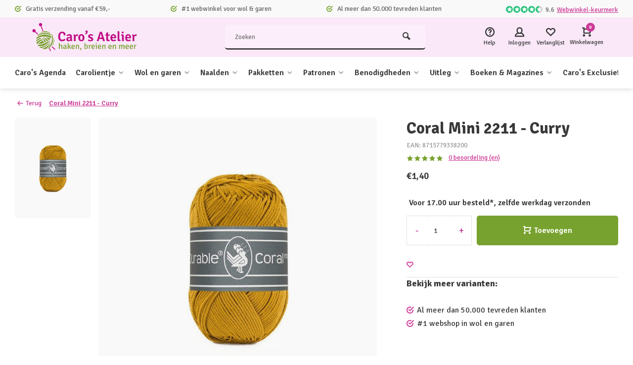

--- FILE ---
content_type: text/html;charset=utf-8
request_url: https://www.carosatelier.nl/coral-mini-curry-2211.html
body_size: 32361
content:
<!DOCTYPE html><html lang="nl"><head><meta charset="utf-8"/><!-- [START] 'blocks/head.rain' --><!--

  (c) 2008-2026 Lightspeed Netherlands B.V.
  http://www.lightspeedhq.com
  Generated: 27-01-2026 @ 03:00:53

--><link rel="canonical" href="https://www.carosatelier.nl/coral-mini-curry-2211.html"/><link rel="alternate" href="https://www.carosatelier.nl/index.rss" type="application/rss+xml" title="Nieuwe producten"/><meta name="robots" content="noodp,noydir"/><link href="https://plus.google.com/b/107502039196920675851/107502039196920675851/posts" rel="publisher"/><meta name="google-site-verification" content="nsQxEzFPKRpLDRaL8IQNLMS8wFjeezVGQ0631-bQMAc"/><meta property="og:url" content="https://www.carosatelier.nl/coral-mini-curry-2211.html?source=facebook"/><meta property="og:site_name" content="Caro&#039;s Atelier"/><meta property="og:title" content="Durable Coral Mini"/><meta property="og:description" content="Durable Coral is een gemerceriseerd 100% katoen garen dat geschikt is voor haken en breien. De aanbevolen naalddikte is 2,5 - 3,5 mm."/><meta property="og:image" content="https://cdn.webshopapp.com/shops/34467/files/300180429/durable-coral-mini-2211-curry.jpg"/><script src="https://app.dmws.plus/shop-assets/34467/dmws-plus-loader.js?id=a692a1a9e76399f17904194533fd4fe5"></script><script>
window.dataLayer = window.dataLayer || [];
        function gtag() {
                dataLayer.push(arguments);
        }
        gtag("consent", "default", {
                ad_personalization: "denied",
                ad_storage: "denied",
                ad_user_data: "denied",
                analytics_storage: "denied",
                functionality_storage: "denied",
                personalization_storage: "denied",
                security_storage: "granted",
                wait_for_update: 500,
        });
        gtag("set", "ads_data_redaction", true);
        gtag("set", "url_passthrough", false);

</script><script>
(function(w,d,s,l,i){w[l]=w[l]||[];w[l].push({'gtm.start':
new Date().getTime(),event:'gtm.js'});var f=d.getElementsByTagName(s)[0],
j=d.createElement(s),dl=l!='dataLayer'?'&l='+l:'';j.async=true;j.src=
'https://www.googletagmanager.com/gtm.js?id='+i+dl;f.parentNode.insertBefore(j,f);
})(window,document,'script','dataLayer','GTM-TPPQT7QQ');
</script><!--[if lt IE 9]><script src="https://cdn.webshopapp.com/assets/html5shiv.js?2025-02-20"></script><![endif]--><!-- [END] 'blocks/head.rain' --><meta http-equiv="X-UA-Compatible" content="IE=edge" /><title>Durable Coral Mini - Caro&#039;s Atelier</title><meta name="description" content="Durable Coral is een gemerceriseerd 100% katoen garen dat geschikt is voor haken en breien. De aanbevolen naalddikte is 2,5 - 3,5 mm."><meta name="keywords" content="Durable, Coral, Mini, 2211, -, Curry, almere, haken, breien, wolwinkel, workshops, garen, katia, Scheepjes, knitpro, Clover, Catona, breinaalden, haaknaalden, haakpatronen, breipatronen, dmc, carolientje, kareltje"><meta name="MobileOptimized" content="320"><meta name="HandheldFriendly" content="true"><meta name="viewport" content="width=device-width, initial-scale=1, minimum-scale=1, maximum-scale=1"><meta name="author" content="https://www.webdinge.nl/"><link rel="preload" href="https://fonts.googleapis.com/css2?family=Signika:wght@700&amp;family=Signika:wght@400;600;700;800;900&display=swap" as="style"><link rel="preconnect" href="https://fonts.googleapis.com"><link rel="preconnect" href="https://fonts.gstatic.com" crossorigin><link rel="dns-prefetch" href="https://fonts.googleapis.com"><link rel="dns-prefetch" href="https://fonts.gstatic.com" crossorigin><link href='https://fonts.googleapis.com/css2?family=Signika:wght@700&amp;family=Signika:wght@400;600;700;800;900&display=swap' rel='stylesheet'><link rel="preconnect" href="//cdn.webshopapp.com/" crossorigin><link rel="dns-prefetch" href="//cdn.webshopapp.com/"><link rel="preload" as="style" href="https://cdn.webshopapp.com/shops/34467/themes/184881/assets/deviant-functions.css?20260126090748"><link rel="preload" as="style" href="https://cdn.webshopapp.com/shops/34467/themes/184881/assets/theme-deviant.css?20260126090748"><link rel="preload" as="script" href="https://cdn.webshopapp.com/shops/34467/themes/184881/assets/deviant-functions.js?20260126090748"><link rel="preload" as="script" href="https://cdn.webshopapp.com/shops/34467/themes/184881/assets/theme-deviant.js?20260126090748"><link rel="shortcut icon" href="https://cdn.webshopapp.com/shops/34467/themes/184881/v/2713517/assets/favicon.ico?20250909090834" type="image/x-icon" /><link rel="stylesheet" href="https://cdn.webshopapp.com/shops/34467/themes/184881/assets/deviant-functions.css?20260126090748" /><link rel="stylesheet" href="https://cdn.webshopapp.com/shops/34467/themes/184881/assets/theme-deviant.css?20260126090748" /><script src="https://cdn.webshopapp.com/shops/34467/themes/184881/assets/jquery-3-5-1-min.js?20260126090748"></script><script>
 window.lazySizesConfig = window.lazySizesConfig || {};
 window.lazySizesConfig.lazyClass = 'lazy';
 document.addEventListener('lazybeforeunveil', function(e){
    var bg = e.target.getAttribute('data-bg');
    if(bg){
        e.target.style.backgroundImage = 'url(' + bg + ')';
    }
});
</script><script type="application/ld+json">
{
  "@context": "https://schema.org/",
  "@type": "Organization",
  "url": "https://www.carosatelier.nl/",
  "name": "Caro&#039;s Atelier",
  "legalName": "Caro&#039;s Atelier",
  "description": "Durable Coral is een gemerceriseerd 100% katoen garen dat geschikt is voor haken en breien. De aanbevolen naalddikte is 2,5 - 3,5 mm.",
  "logo": "https://cdn.webshopapp.com/shops/34467/themes/184881/v/2713433/assets/logo.png?20250909081701",
  "image": "https://cdn.webshopapp.com/shops/34467/themes/184881/assets/banner1.png?20260126090748",
  "contactPoint": {
    "@type": "ContactPoint",
    "contactType": "Customer service",
    "telephone": "+31 (0)36 525 5680"
  },
  "address": {
    "@type": "PostalAddress",
    "streetAddress": "De Huchtstraat 21",
    "addressLocality": "Almere",
    "addressRegion": "",
    "postalCode": "1327 EB",
    "addressCountry": "Nederland"
  }
}
</script><style>.kiyoh-shop-snippets {	display: none !important;}</style></head><body><!-- Google Tag Manager (noscript) --><noscript><iframe src="https://www.googletagmanager.com/ns.html?id="
height="0" width="0" style="display:none;visibility:hidden"></iframe></noscript><!-- End Google Tag Manager (noscript) --><div class="main-container two-lines btn_round"><div id="top"><div class="top container"><div class="carousel"><div class="swiper-container normal" id="carousel703707970" data-sw-items="[3,3,1,1]" data-sw-auto="true"><div class="swiper-wrapper"><div class="usp swiper-slide"><i class="icon-check-circle icon_w_text"></i><span class="usp-text">
                 Gratis verzending vanaf €59,-
                 <span class="usp-subtext"></span></span></div><div class="usp swiper-slide"><i class="icon-check-circle icon_w_text"></i><span class="usp-text">
                 #1 webwinkel voor wol & garen
                 <span class="usp-subtext"></span></span></div><div class="usp swiper-slide"><i class="icon-check-circle icon_w_text"></i><span class="usp-text">
                 Al meer dan 50.000 tevreden klanten
                 <span class="usp-subtext"></span></span></div></div></div></div><div class="rev_set_wrap"><div class="shop-score flex flex-align-center"><div class="item-rating flex"><span class="icon-favourite on"></span><span class="icon-favourite on"></span><span class="icon-favourite on"></span><span class="icon-favourite on"></span><span class="icon-favourite semi"></span></div><span class="text">9.6<a href="https://www.webwinkelkeur.nl/webshop/Caro-s-Atelier_1223399">Webwinkel-keurmerk</a></span><a class="abs-link" target="_blank" href="https://www.webwinkelkeur.nl/webshop/Caro-s-Atelier_1223399"></a></div></div></div></div><header id="header" ><div class="inner-head logo_ll"><div class="header flex flex-align-center flex-between container"><div class="logo "><a href="https://www.carosatelier.nl/" title="Caro&#039;s Atelier" ><img src="https://cdn.webshopapp.com/shops/34467/themes/184881/v/2713509/assets/mobile-logo.png?20250909085802" alt="Caro&#039;s Atelier" width="240" height="60"  class="visible-mobile visible-tablet" /><img src="https://cdn.webshopapp.com/shops/34467/themes/184881/v/2713433/assets/logo.png?20250909081701" alt="Caro&#039;s Atelier" width="240" height="60"  class="visible-desktop"/></a></div><div class="search search-desk flex1 visible-desktop"><form action="https://www.carosatelier.nl/search/" method="get"><div class="clearable-input flex"><input type="text" name="q" class="search-query" autocomplete="off" placeholder="Zoeken" value="" /><span class="clear-search btn-round small hidden-desktop" data-clear-input><i class="icon-remove"></i></span><button type="submit" class="btn"><i class="icon-search"></i></button></div></form><div class="autocomplete dropdown-menu" role="menu"><div class="products container grid grid-6"></div><div class="notfound">Geen producten gevonden</div><div class="more"><a class="banner-btn trans livesearch" href="#">Bekijk alle resultaten <span>(0)</span></a></div></div></div><div class="tools-wrap flex flex-align-center "><div class="tool service"><div class="select-dropdown"><a class="flex flex-column flex-align-center" href="https://www.carosatelier.nl/service/"><i class="icon-help"></i><span class="small-lable visible-desktop">Help</span></a></div></div><div class="tool myacc"><div class="select-dropdown"><a class="flex flex-column flex-align-center" data-fancybox="" data-src="#popup-login" data-options='{"touch" : false, "modal" : false}' href="javascript:;"><i class="icon-users"></i><span class="small-lable  visible-desktop">Inloggen</span></a></div></div><div class="tool wishlist"><a class="flex flex-column flex-align-center" data-fancybox="" data-src="#popup-login" data-options='{"touch" : false, "modal" : false}' href="javascript:;"><i class="icon-heart"></i><span class="small-lable  visible-desktop">Verlanglijst</span></a></div><div class="tool mini-cart"><div class="select-dropdown"><a href="https://www.carosatelier.nl/cart/" class="flex flex-column flex-align-center"><span class="i-wrap"><span class="ccnt">0</span><i class="icon-cart-modern"></i></span><span class="small-lable visible-desktop">Winkelwagen</span></a><div class="dropdown-menu keep-open" role="menu"><div class="pleasewait"><svg width="100px"  height="100px"  xmlns="http://www.w3.org/2000/svg" viewBox="0 0 100 100" preserveAspectRatio="xMidYMid" class="lds-eclipse" style="background: rgba(0, 0, 0, 0) none repeat scroll 0% 0%;"><path ng-attr-d="" ng-attr-fill="" stroke="none" d="M10 50A40 40 0 0 0 90 50A40 42 0 0 1 10 50" fill="#ff5000"><animateTransform attributeName="transform" type="rotate" calcMode="linear" values="0 50 51;360 50 51" keyTimes="0;1" dur="1s" begin="0s" repeatCount="indefinite"></animateTransform></path></svg></div><div class="title">Winkelwagen<span class="close-cart btn-round small visible-mobile visible-tablet"><i class="icon-remove"></i></span></div><div class="widget_content flex flex-column"><div class="item no-products ">U heeft geen artikelen in uw winkelwagen</div><script>
	$(document).ready(function(){ 
  	$('.product-v2').each(function() {
    var dataUrl = $(this).data('url');
    var $this = $(this);
    $.get(dataUrl, function(data) {
      var delivery = data.product.stock.delivery.title;
      if(delivery) {
        $this.find('.collPdp-delivery-title').append(delivery);
      } else if (data.product) {
      	$this.find('.collPdp-delivery-title').append(data.product.sku);
      }
  		});
  });
  });
</script></div><div class="cart-info show"><div class="total"><div class="shipc flex flex-align-center flex-between"><span>Bedrag tot gratis verzending:</span><span class="color-green">€59,00</span></div><div class="shipc flex flex-align-center flex-between"><span>Totaal:</span><span class="amount">€0,00</span></div><a href="https://www.carosatelier.nl/checkout/" class="btn btn1" title="Bestellen">Bestellen</a><a href="https://www.carosatelier.nl/cart/" title="Bewerk winkelmandje" class="view-cart btn btn3">Bewerk winkelmandje</a></div></div></div></div></div></div></div><nav id="menu" class="nav list-inline menu_style1 visible-desktop"><div class="container"><ul class="menu list-inline"><li class="item"><a href="https://www.carosatelier.nl/caros-agenda/" title="Caro&#039;s Agenda">Caro&#039;s Agenda</a></li><li class="item sub"><a href="https://www.carosatelier.nl/carolientje/" title="Carolientje">Carolientje<i class="hidden-tab-ls icon-small-down"></i></a><div class="aaab dropdown-menu"><ul><li><a class="flex flex-between flex-align-center" href="https://www.carosatelier.nl/carolientje/carolientje/" title="Carolientje">Carolientje<i class="hidden-tab-ls icon-small-right"></i></a><ul class="dropdown-menu ss"><li class="sub-item-title">Carolientje</li><li><a class="flex flex-between flex-align-center" href="https://www.carosatelier.nl/carolientje/carolientje/digitale-patronen/" title="Digitale patronen">Digitale patronen</a></li><li><a class="flex flex-between flex-align-center" href="https://www.carosatelier.nl/carolientje/carolientje/patronenboekjes/" title="Patronenboekjes">Patronenboekjes</a></li><li><a class="flex flex-between flex-align-center" href="https://www.carosatelier.nl/carolientje/carolientje/haakpakketten/" title="Haakpakketten">Haakpakketten</a></li><li class="cat-l"><a href="https://www.carosatelier.nl/carolientje/carolientje/" title="Carolientje" class="btn btn3">Bekijk alles</a></li></ul></li><li><a class="flex flex-between flex-align-center" href="https://www.carosatelier.nl/carolientje/carolientje-babycadeautjes-haken/" title="Carolientje babycadeautjes haken">Carolientje babycadeautjes haken<i class="hidden-tab-ls icon-small-right"></i></a><ul class="dropdown-menu ss"><li class="sub-item-title">Carolientje babycadeautjes haken</li><li><a class="flex flex-between flex-align-center" href="https://www.carosatelier.nl/carolientje/carolientje-babycadeautjes-haken/digitale-patronen/" title="Digitale patronen">Digitale patronen</a></li><li><a class="flex flex-between flex-align-center" href="https://www.carosatelier.nl/carolientje/carolientje-babycadeautjes-haken/patronenboekjes/" title="Patronenboekjes">Patronenboekjes</a></li><li><a class="flex flex-between flex-align-center" href="https://www.carosatelier.nl/carolientje/carolientje-babycadeautjes-haken/haakpakketten/" title="Haakpakketten">Haakpakketten</a></li><li class="cat-l"><a href="https://www.carosatelier.nl/carolientje/carolientje-babycadeautjes-haken/" title="Carolientje babycadeautjes haken" class="btn btn3">Bekijk alles</a></li></ul></li><li><a class="flex flex-between flex-align-center" href="https://www.carosatelier.nl/carolientje/kareltje/" title="Kareltje">Kareltje<i class="hidden-tab-ls icon-small-right"></i></a><ul class="dropdown-menu ss"><li class="sub-item-title">Kareltje</li><li><a class="flex flex-between flex-align-center" href="https://www.carosatelier.nl/carolientje/kareltje/digitale-patronen/" title="Digitale patronen">Digitale patronen</a></li><li><a class="flex flex-between flex-align-center" href="https://www.carosatelier.nl/carolientje/kareltje/patronenboekjes/" title="Patronenboekjes">Patronenboekjes</a></li><li><a class="flex flex-between flex-align-center" href="https://www.carosatelier.nl/carolientje/kareltje/haakpakketten/" title="Haakpakketten">Haakpakketten</a></li><li class="cat-l"><a href="https://www.carosatelier.nl/carolientje/kareltje/" title="Kareltje" class="btn btn3">Bekijk alles</a></li></ul></li><li><a class="flex flex-between flex-align-center" href="https://www.carosatelier.nl/carolientje/vriendjes/" title="Vriendjes">Vriendjes<i class="hidden-tab-ls icon-small-right"></i></a><ul class="dropdown-menu ss"><li class="sub-item-title">Vriendjes</li><li><a class="flex flex-between flex-align-center" href="https://www.carosatelier.nl/carolientje/vriendjes/digitale-patronen/" title="Digitale patronen">Digitale patronen</a></li><li><a class="flex flex-between flex-align-center" href="https://www.carosatelier.nl/carolientje/vriendjes/patronenboekjes/" title="Patronenboekjes">Patronenboekjes</a></li><li><a class="flex flex-between flex-align-center" href="https://www.carosatelier.nl/carolientje/vriendjes/haakpakketten/" title="Haakpakketten">Haakpakketten</a></li><li class="cat-l"><a href="https://www.carosatelier.nl/carolientje/vriendjes/" title="Vriendjes" class="btn btn3">Bekijk alles</a></li></ul></li><li><a class="flex flex-between flex-align-center" href="https://www.carosatelier.nl/carolientje/carolientje-accesscoires/" title="Carolientje accesscoires">Carolientje accesscoires</a></li><li><a class="flex flex-between flex-align-center" href="https://www.carosatelier.nl/carolientje/deutsch-carolientje-kareltje/" title="DEUTSCH - Carolientje &amp; Kareltje">DEUTSCH - Carolientje &amp; Kareltje<i class="hidden-tab-ls icon-small-right"></i></a><ul class="dropdown-menu ss"><li class="sub-item-title">DEUTSCH - Carolientje &amp; Kareltje</li><li><a class="flex flex-between flex-align-center" href="https://www.carosatelier.nl/carolientje/deutsch-carolientje-kareltje/anleitungen-digital/" title="Anleitungen Digital">Anleitungen Digital</a></li><li><a class="flex flex-between flex-align-center" href="https://www.carosatelier.nl/carolientje/deutsch-carolientje-kareltje/anleitungen-hefte/" title="Anleitungen Hefte">Anleitungen Hefte</a></li><li><a class="flex flex-between flex-align-center" href="https://www.carosatelier.nl/carolientje/deutsch-carolientje-kareltje/haekelsets/" title="Häkelsets">Häkelsets</a></li><li class="cat-l"><a href="https://www.carosatelier.nl/carolientje/deutsch-carolientje-kareltje/" title="DEUTSCH - Carolientje &amp; Kareltje" class="btn btn3">Bekijk alles</a></li></ul></li><li class="cat-l"><a href="https://www.carosatelier.nl/carolientje/" title="Carolientje" class="btn btn3">Bekijk alles</a></li></ul></div></li><li class="item sub"><a href="https://www.carosatelier.nl/wol-en-garen/" title="Wol en garen">Wol en garen<i class="hidden-tab-ls icon-small-down"></i></a><div class="aaab dropdown-menu"><ul><li><a class="flex flex-between flex-align-center" href="https://www.carosatelier.nl/wol-en-garen/zoek-op-filters/" title="Zoek op Filters">Zoek op Filters</a></li><li><a class="flex flex-between flex-align-center" href="https://www.carosatelier.nl/wol-en-garen/dmc-borduurgaren/" title="DMC Borduurgaren">DMC Borduurgaren<i class="hidden-tab-ls icon-small-right"></i></a><ul class="dropdown-menu ss"><li class="sub-item-title">DMC Borduurgaren</li><li><a class="flex flex-between flex-align-center" href="https://www.carosatelier.nl/wol-en-garen/dmc-borduurgaren/dmc-mouline-special-117/" title="DMC Mouliné Special 117">DMC Mouliné Special 117</a></li><li><a class="flex flex-between flex-align-center" href="https://www.carosatelier.nl/wol-en-garen/dmc-borduurgaren/dmc-mouline-color-variations-417-f/" title="DMC Mouliné Color Variations 417 F">DMC Mouliné Color Variations 417 F</a></li><li><a class="flex flex-between flex-align-center" href="https://www.carosatelier.nl/wol-en-garen/dmc-borduurgaren/dmc-mouline-satin-floss-1008-f/" title="DMC Mouliné Satin Floss 1008 F">DMC Mouliné Satin Floss 1008 F</a></li><li><a class="flex flex-between flex-align-center" href="https://www.carosatelier.nl/wol-en-garen/dmc-borduurgaren/dmc-mouline-coloris/" title="DMC Mouliné Coloris">DMC Mouliné Coloris</a></li><li><a class="flex flex-between flex-align-center" href="https://www.carosatelier.nl/wol-en-garen/dmc-borduurgaren/dmc-mouline-metallise/" title="DMC Mouliné Metallise">DMC Mouliné Metallise</a></li><li class="cat-l"><a href="https://www.carosatelier.nl/wol-en-garen/dmc-borduurgaren/" title="DMC Borduurgaren" class="btn btn3">Bekijk alles</a></li></ul></li><li><a class="flex flex-between flex-align-center" href="https://www.carosatelier.nl/wol-en-garen/durable/" title="Durable">Durable<i class="hidden-tab-ls icon-small-right"></i></a><ul class="dropdown-menu ss"><li class="sub-item-title">Durable</li><li><a class="flex flex-between flex-align-center" href="https://www.carosatelier.nl/wol-en-garen/durable/blossom/" title="Blossom">Blossom</a></li><li><a class="flex flex-between flex-align-center" href="https://www.carosatelier.nl/wol-en-garen/durable/brei-en-glanskatoen/" title="Brei- en glanskatoen">Brei- en glanskatoen</a></li><li><a class="flex flex-between flex-align-center" href="https://www.carosatelier.nl/wol-en-garen/durable/braided/" title="Braided">Braided</a></li><li><a class="flex flex-between flex-align-center" href="https://www.carosatelier.nl/wol-en-garen/durable/chunky/" title="Chunky">Chunky</a></li><li><a class="flex flex-between flex-align-center" href="https://www.carosatelier.nl/wol-en-garen/durable/comfy/" title="Comfy">Comfy</a></li><li><a class="flex flex-between flex-align-center" href="https://www.carosatelier.nl/wol-en-garen/durable/coral/" title="Coral">Coral</a></li><li><a class="flex flex-between flex-align-center" href="https://www.carosatelier.nl/wol-en-garen/durable/coral-mini/" title="Coral Mini">Coral Mini</a></li><li><a class="flex flex-between flex-align-center" href="https://www.carosatelier.nl/wol-en-garen/durable/cosy/" title="Cosy">Cosy</a></li><li><a class="flex flex-between flex-align-center" href="https://www.carosatelier.nl/wol-en-garen/durable/cosy-fine/" title="Cosy Fine">Cosy Fine</a></li><li><a class="flex flex-between flex-align-center" href="https://www.carosatelier.nl/wol-en-garen/durable/cosy-extrafine/" title="Cosy Extrafine">Cosy Extrafine</a></li><li><a class="flex flex-between flex-align-center" href="https://www.carosatelier.nl/wol-en-garen/durable/cosy-fine-faded/" title="Cosy Fine Faded">Cosy Fine Faded</a></li><li><a class="flex flex-between flex-align-center" href="https://www.carosatelier.nl/wol-en-garen/durable/colour-cake/" title="Colour Cake">Colour Cake</a></li><li><a class="flex flex-between flex-align-center" href="https://www.carosatelier.nl/wol-en-garen/durable/dare/" title="Dare">Dare</a></li><li><a class="flex flex-between flex-align-center" href="https://www.carosatelier.nl/wol-en-garen/durable/double-four/" title="Double Four">Double Four</a></li><li><a class="flex flex-between flex-align-center" href="https://www.carosatelier.nl/wol-en-garen/durable/forest/" title="Forest">Forest</a></li><li><a class="flex flex-between flex-align-center" href="https://www.carosatelier.nl/wol-en-garen/durable/formidable/" title="Formidable">Formidable</a></li><li><a class="flex flex-between flex-align-center" href="https://www.carosatelier.nl/wol-en-garen/durable/furry/" title="Furry">Furry</a></li><li><a class="flex flex-between flex-align-center" href="https://www.carosatelier.nl/wol-en-garen/durable/glam/" title="Glam">Glam</a></li><li><a class="flex flex-between flex-align-center" href="https://www.carosatelier.nl/wol-en-garen/durable/macrame/" title="Macramé">Macramé</a></li><li><a class="flex flex-between flex-align-center" href="https://www.carosatelier.nl/wol-en-garen/durable/mohair/" title="Mohair">Mohair</a></li><li><a class="flex flex-between flex-align-center" href="https://www.carosatelier.nl/wol-en-garen/durable/norwool-plus/" title="Norwool Plus">Norwool Plus</a></li><li><a class="flex flex-between flex-align-center" href="https://www.carosatelier.nl/wol-en-garen/durable/piece-of-cake/" title="Piece of Cake">Piece of Cake</a></li><li><a class="flex flex-between flex-align-center" href="https://www.carosatelier.nl/wol-en-garen/durable/soqs/" title="Soqs">Soqs</a></li><li><a class="flex flex-between flex-align-center" href="https://www.carosatelier.nl/wol-en-garen/durable/soqs-tweed/" title="Soqs Tweed">Soqs Tweed</a></li><li><a class="flex flex-between flex-align-center" href="https://www.carosatelier.nl/wol-en-garen/durable/starlux/" title="Starlux">Starlux</a></li><li><a class="flex flex-between flex-align-center" href="https://www.carosatelier.nl/wol-en-garen/durable/teddy/" title="Teddy">Teddy</a></li><li><a class="flex flex-between flex-align-center" href="https://www.carosatelier.nl/wol-en-garen/durable/velvet/" title="Velvet">Velvet</a></li><li class="cat-l"><a href="https://www.carosatelier.nl/wol-en-garen/durable/" title="Durable" class="btn btn3">Bekijk alles</a></li></ul></li><li><a class="flex flex-between flex-align-center" href="https://www.carosatelier.nl/wol-en-garen/kleurinspiratie/" title="Kleurinspiratie">Kleurinspiratie</a></li><li><a class="flex flex-between flex-align-center" href="https://www.carosatelier.nl/wol-en-garen/katia/" title="Katia">Katia<i class="hidden-tab-ls icon-small-right"></i></a><ul class="dropdown-menu ss"><li class="sub-item-title">Katia</li><li><a class="flex flex-between flex-align-center" href="https://www.carosatelier.nl/wol-en-garen/katia/alaska/" title="Alaska">Alaska</a></li><li><a class="flex flex-between flex-align-center" href="https://www.carosatelier.nl/wol-en-garen/katia/bambi/" title="Bambi">Bambi</a></li><li><a class="flex flex-between flex-align-center" href="https://www.carosatelier.nl/wol-en-garen/katia/basic-merino/" title="Basic Merino">Basic Merino</a></li><li><a class="flex flex-between flex-align-center" href="https://www.carosatelier.nl/wol-en-garen/katia/ingenua/" title="Ingenua">Ingenua</a></li><li><a class="flex flex-between flex-align-center" href="https://www.carosatelier.nl/wol-en-garen/katia/merino-aran/" title="Merino Aran">Merino Aran</a></li><li><a class="flex flex-between flex-align-center" href="https://www.carosatelier.nl/wol-en-garen/katia/new-cancun/" title="New Cancun">New Cancun</a></li><li><a class="flex flex-between flex-align-center" href="https://www.carosatelier.nl/wol-en-garen/katia/saigon/" title="Saigon">Saigon</a></li><li><a class="flex flex-between flex-align-center" href="https://www.carosatelier.nl/wol-en-garen/katia/supreme-merino/" title="Supreme Merino">Supreme Merino</a></li><li class="cat-l"><a href="https://www.carosatelier.nl/wol-en-garen/katia/" title="Katia" class="btn btn3">Bekijk alles</a></li></ul></li><li><a class="flex flex-between flex-align-center" href="https://www.carosatelier.nl/wol-en-garen/lana-grossa/" title="Lana Grossa">Lana Grossa<i class="hidden-tab-ls icon-small-right"></i></a><ul class="dropdown-menu ss"><li class="sub-item-title">Lana Grossa</li><li><a class="flex flex-between flex-align-center" href="https://www.carosatelier.nl/wol-en-garen/lana-grossa/avio/" title="Avio">Avio</a></li><li><a class="flex flex-between flex-align-center" href="https://www.carosatelier.nl/wol-en-garen/lana-grossa/bella/" title="Bella">Bella</a></li><li><a class="flex flex-between flex-align-center" href="https://www.carosatelier.nl/wol-en-garen/lana-grossa/bingo/" title="Bingo">Bingo</a></li><li><a class="flex flex-between flex-align-center" href="https://www.carosatelier.nl/wol-en-garen/lana-grossa/campo/" title="Campo">Campo</a></li><li><a class="flex flex-between flex-align-center" href="https://www.carosatelier.nl/wol-en-garen/lana-grossa/cara/" title="Cara">Cara</a></li><li><a class="flex flex-between flex-align-center" href="https://www.carosatelier.nl/wol-en-garen/lana-grossa/cool-wool/" title="Cool Wool">Cool Wool</a></li><li><a class="flex flex-between flex-align-center" href="https://www.carosatelier.nl/wol-en-garen/lana-grossa/cool-wool-print/" title="Cool Wool Print">Cool Wool Print</a></li><li><a class="flex flex-between flex-align-center" href="https://www.carosatelier.nl/wol-en-garen/lana-grossa/cool-wool-vintage/" title="Cool Wool Vintage">Cool Wool Vintage</a></li><li><a class="flex flex-between flex-align-center" href="https://www.carosatelier.nl/wol-en-garen/lana-grossa/cool-wool-baby/" title="Cool Wool Baby">Cool Wool Baby</a></li><li><a class="flex flex-between flex-align-center" href="https://www.carosatelier.nl/wol-en-garen/lana-grossa/cool-wool-big/" title="Cool Wool Big">Cool Wool Big</a></li><li><a class="flex flex-between flex-align-center" href="https://www.carosatelier.nl/wol-en-garen/lana-grossa/cotonella/" title="Cotonella">Cotonella</a></li><li><a class="flex flex-between flex-align-center" href="https://www.carosatelier.nl/wol-en-garen/lana-grossa/cotonella-multi/" title="Cotonella Multi">Cotonella Multi</a></li><li><a class="flex flex-between flex-align-center" href="https://www.carosatelier.nl/wol-en-garen/lana-grossa/diversa/" title="Diversa">Diversa</a></li><li><a class="flex flex-between flex-align-center" href="https://www.carosatelier.nl/wol-en-garen/lana-grossa/dodici/" title="Dodici">Dodici</a></li><li><a class="flex flex-between flex-align-center" href="https://www.carosatelier.nl/wol-en-garen/lana-grossa/ecopuno/" title="Ecopuno">Ecopuno</a></li><li><a class="flex flex-between flex-align-center" href="https://www.carosatelier.nl/wol-en-garen/lana-grossa/farfalla/" title="Farfalla">Farfalla</a></li><li><a class="flex flex-between flex-align-center" href="https://www.carosatelier.nl/wol-en-garen/lana-grossa/gigante/" title="Gigante">Gigante</a></li><li><a class="flex flex-between flex-align-center" href="https://www.carosatelier.nl/wol-en-garen/lana-grossa/gigante-multi/" title="Gigante Multi">Gigante Multi</a></li><li><a class="flex flex-between flex-align-center" href="https://www.carosatelier.nl/wol-en-garen/lana-grossa/glamcot/" title="Glamcot">Glamcot</a></li><li><a class="flex flex-between flex-align-center" href="https://www.carosatelier.nl/wol-en-garen/lana-grossa/gomitolo-baleno/" title="Gomitolo Baleno">Gomitolo Baleno</a></li><li><a class="flex flex-between flex-align-center" href="https://www.carosatelier.nl/wol-en-garen/lana-grossa/gomitolo-fumo/" title="Gomitolo Fumo">Gomitolo Fumo</a></li><li><a class="flex flex-between flex-align-center" href="https://www.carosatelier.nl/wol-en-garen/lana-grossa/gomitolo-gala/" title="Gomitolo Gala">Gomitolo Gala</a></li><li><a class="flex flex-between flex-align-center" href="https://www.carosatelier.nl/wol-en-garen/lana-grossa/gomitolo-intenso/" title="Gomitolo Intenso">Gomitolo Intenso</a></li><li><a class="flex flex-between flex-align-center" href="https://www.carosatelier.nl/wol-en-garen/lana-grossa/gomitolo-mambo/" title="Gomitolo Mambo">Gomitolo Mambo</a></li><li><a class="flex flex-between flex-align-center" href="https://www.carosatelier.nl/wol-en-garen/lana-grossa/gomitolo-tono/" title="Gomitolo Tono">Gomitolo Tono</a></li><li><a class="flex flex-between flex-align-center" href="https://www.carosatelier.nl/wol-en-garen/lana-grossa/gomitolo-versione/" title="Gomitolo Versione">Gomitolo Versione</a></li><li><a class="flex flex-between flex-align-center" href="https://www.carosatelier.nl/wol-en-garen/lana-grossa/linea-pura-nastrino/" title="Linea Pura Nastrino">Linea Pura Nastrino</a></li><li><a class="flex flex-between flex-align-center" href="https://www.carosatelier.nl/wol-en-garen/lana-grossa/meilenweit-50-gram/" title="Meilenweit 50 gram">Meilenweit 50 gram</a></li><li><a class="flex flex-between flex-align-center" href="https://www.carosatelier.nl/wol-en-garen/lana-grossa/natural-alpaca-lungo/" title="Natural Alpaca Lungo">Natural Alpaca Lungo</a></li><li><a class="flex flex-between flex-align-center" href="https://www.carosatelier.nl/wol-en-garen/lana-grossa/per-lei/" title="Per Lei">Per Lei</a></li><li><a class="flex flex-between flex-align-center" href="https://www.carosatelier.nl/wol-en-garen/lana-grossa/setasuri-big/" title="Setasuri Big">Setasuri Big</a></li><li><a class="flex flex-between flex-align-center" href="https://www.carosatelier.nl/wol-en-garen/lana-grossa/silkhair/" title="Silkhair">Silkhair</a></li><li><a class="flex flex-between flex-align-center" href="https://www.carosatelier.nl/wol-en-garen/lana-grossa/soffio/" title="Soffio">Soffio</a></li><li class="cat-l"><a href="https://www.carosatelier.nl/wol-en-garen/lana-grossa/" title="Lana Grossa" class="btn btn3">Bekijk alles</a></li></ul></li><li><a class="flex flex-between flex-align-center" href="https://www.carosatelier.nl/wol-en-garen/lang-yarns/" title="Lang Yarns">Lang Yarns<i class="hidden-tab-ls icon-small-right"></i></a><ul class="dropdown-menu ss"><li class="sub-item-title">Lang Yarns</li><li><a class="flex flex-between flex-align-center" href="https://www.carosatelier.nl/wol-en-garen/lang-yarns/tissa/" title="Tissa">Tissa</a></li><li class="cat-l"><a href="https://www.carosatelier.nl/wol-en-garen/lang-yarns/" title="Lang Yarns" class="btn btn3">Bekijk alles</a></li></ul></li><li><a class="flex flex-between flex-align-center" href="https://www.carosatelier.nl/wol-en-garen/rowan/" title="Rowan">Rowan<i class="hidden-tab-ls icon-small-right"></i></a><ul class="dropdown-menu ss"><li class="sub-item-title">Rowan</li><li><a class="flex flex-between flex-align-center" href="https://www.carosatelier.nl/wol-en-garen/rowan/felted-tweed/" title="Felted Tweed">Felted Tweed</a></li><li class="cat-l"><a href="https://www.carosatelier.nl/wol-en-garen/rowan/" title="Rowan" class="btn btn3">Bekijk alles</a></li></ul></li><li><a class="flex flex-between flex-align-center" href="https://www.carosatelier.nl/wol-en-garen/scheepjes/" title="Scheepjes">Scheepjes<i class="hidden-tab-ls icon-small-right"></i></a><ul class="dropdown-menu ss"><li class="sub-item-title">Scheepjes</li><li><a class="flex flex-between flex-align-center" href="https://www.carosatelier.nl/wol-en-garen/scheepjes/alpaca-rhythm/" title="Alpaca Rhythm">Alpaca Rhythm</a></li><li><a class="flex flex-between flex-align-center" href="https://www.carosatelier.nl/wol-en-garen/scheepjes/arcadia/" title="Arcadia">Arcadia</a></li><li><a class="flex flex-between flex-align-center" href="https://www.carosatelier.nl/wol-en-garen/scheepjes/bamboo-soft/" title="Bamboo Soft">Bamboo Soft</a></li><li><a class="flex flex-between flex-align-center" href="https://www.carosatelier.nl/wol-en-garen/scheepjes/big-darling/" title="Big Darling">Big Darling</a></li><li><a class="flex flex-between flex-align-center" href="https://www.carosatelier.nl/wol-en-garen/scheepjes/big-darling-monochrome-cake/" title="Big Darling Monochrome Cake">Big Darling Monochrome Cake</a></li><li><a class="flex flex-between flex-align-center" href="https://www.carosatelier.nl/wol-en-garen/scheepjes/big-dreams/" title="Big Dreams">Big Dreams</a></li><li><a class="flex flex-between flex-align-center" href="https://www.carosatelier.nl/wol-en-garen/scheepjes/cahlista/" title="Cahlista">Cahlista</a></li><li><a class="flex flex-between flex-align-center" href="https://www.carosatelier.nl/wol-en-garen/scheepjes/candy-floss/" title="Candy Floss">Candy Floss</a></li><li><a class="flex flex-between flex-align-center" href="https://www.carosatelier.nl/wol-en-garen/scheepjes/catona-25/" title="Catona 25">Catona 25</a></li><li><a class="flex flex-between flex-align-center" href="https://www.carosatelier.nl/wol-en-garen/scheepjes/catona-50/" title="Catona 50">Catona 50</a></li><li><a class="flex flex-between flex-align-center" href="https://www.carosatelier.nl/wol-en-garen/scheepjes/catona-chroma/" title="Catona Chroma">Catona Chroma</a></li><li><a class="flex flex-between flex-align-center" href="https://www.carosatelier.nl/wol-en-garen/scheepjes/catona-shine/" title="Catona Shine">Catona Shine</a></li><li><a class="flex flex-between flex-align-center" href="https://www.carosatelier.nl/wol-en-garen/scheepjes/catona-colour-packs/" title="Catona Colour Packs">Catona Colour Packs</a></li><li><a class="flex flex-between flex-align-center" href="https://www.carosatelier.nl/wol-en-garen/scheepjes/chunky-monkey/" title="Chunky Monkey">Chunky Monkey</a></li><li><a class="flex flex-between flex-align-center" href="https://www.carosatelier.nl/wol-en-garen/scheepjes/colour-crafter/" title="Colour Crafter">Colour Crafter</a></li><li><a class="flex flex-between flex-align-center" href="https://www.carosatelier.nl/wol-en-garen/scheepjes/colour-crafter-packs/" title="Colour Crafter Packs">Colour Crafter Packs</a></li><li><a class="flex flex-between flex-align-center" href="https://www.carosatelier.nl/wol-en-garen/scheepjes/colour-crafter-parade/" title="Colour Crafter Parade">Colour Crafter Parade</a></li><li><a class="flex flex-between flex-align-center" href="https://www.carosatelier.nl/wol-en-garen/scheepjes/cool-stuff/" title="Cool Stuff">Cool Stuff</a></li><li><a class="flex flex-between flex-align-center" href="https://www.carosatelier.nl/wol-en-garen/scheepjes/cotton-8/" title="Cotton 8">Cotton 8</a></li><li><a class="flex flex-between flex-align-center" href="https://www.carosatelier.nl/wol-en-garen/scheepjes/cotton-create/" title="Cotton Create">Cotton Create</a></li><li><a class="flex flex-between flex-align-center" href="https://www.carosatelier.nl/wol-en-garen/scheepjes/cotton-create-dk/" title="Cotton Create DK">Cotton Create DK</a></li><li><a class="flex flex-between flex-align-center" href="https://www.carosatelier.nl/wol-en-garen/scheepjes/downtown/" title="Downtown">Downtown</a></li><li><a class="flex flex-between flex-align-center" href="https://www.carosatelier.nl/wol-en-garen/scheepjes/eliza/" title="Eliza">Eliza</a></li><li><a class="flex flex-between flex-align-center" href="https://www.carosatelier.nl/wol-en-garen/scheepjes/furry-tales/" title="Furry Tales">Furry Tales</a></li><li><a class="flex flex-between flex-align-center" href="https://www.carosatelier.nl/wol-en-garen/scheepjes/glow-up/" title="Glow Up">Glow Up</a></li><li><a class="flex flex-between flex-align-center" href="https://www.carosatelier.nl/wol-en-garen/scheepjes/kindsome/" title="Kindsome">Kindsome</a></li><li><a class="flex flex-between flex-align-center" href="https://www.carosatelier.nl/wol-en-garen/scheepjes/legacy/" title="Legacy">Legacy</a></li><li><a class="flex flex-between flex-align-center" href="https://www.carosatelier.nl/wol-en-garen/scheepjes/linen-soft/" title="Linen Soft">Linen Soft</a></li><li><a class="flex flex-between flex-align-center" href="https://www.carosatelier.nl/wol-en-garen/scheepjes/little-darling/" title="Little Darling">Little Darling</a></li><li><a class="flex flex-between flex-align-center" href="https://www.carosatelier.nl/wol-en-garen/scheepjes/little-darling-sparkle/" title="Little Darling Sparkle">Little Darling Sparkle</a></li><li><a class="flex flex-between flex-align-center" href="https://www.carosatelier.nl/wol-en-garen/scheepjes/little-darling-sprinkled-gradient/" title="Little Darling Sprinkled Gradient">Little Darling Sprinkled Gradient</a></li><li><a class="flex flex-between flex-align-center" href="https://www.carosatelier.nl/wol-en-garen/scheepjes/merino-soft/" title="Merino Soft">Merino Soft</a></li><li><a class="flex flex-between flex-align-center" href="https://www.carosatelier.nl/wol-en-garen/scheepjes/merino-soft-brush/" title="Merino Soft Brush">Merino Soft Brush</a></li><li><a class="flex flex-between flex-align-center" href="https://www.carosatelier.nl/wol-en-garen/scheepjes/metropolis/" title="Metropolis">Metropolis</a></li><li><a class="flex flex-between flex-align-center" href="https://www.carosatelier.nl/wol-en-garen/scheepjes/mohair-rhythm/" title="Mohair Rhythm">Mohair Rhythm</a></li><li><a class="flex flex-between flex-align-center" href="https://www.carosatelier.nl/wol-en-garen/scheepjes/mighty/" title="Mighty">Mighty</a></li><li><a class="flex flex-between flex-align-center" href="https://www.carosatelier.nl/wol-en-garen/scheepjes/namaste/" title="Namaste">Namaste</a></li><li><a class="flex flex-between flex-align-center" href="https://www.carosatelier.nl/wol-en-garen/scheepjes/organicon/" title="Organicon">Organicon</a></li><li><a class="flex flex-between flex-align-center" href="https://www.carosatelier.nl/wol-en-garen/scheepjes/river-washed/" title="River Washed">River Washed</a></li><li><a class="flex flex-between flex-align-center" href="https://www.carosatelier.nl/wol-en-garen/scheepjes/river-washed-xl/" title="River Washed XL">River Washed XL</a></li><li><a class="flex flex-between flex-align-center" href="https://www.carosatelier.nl/wol-en-garen/scheepjes/roma/" title="Roma">Roma</a></li><li><a class="flex flex-between flex-align-center" href="https://www.carosatelier.nl/wol-en-garen/scheepjes/scrumptious/" title="Scrumptious">Scrumptious</a></li><li><a class="flex flex-between flex-align-center" href="https://www.carosatelier.nl/wol-en-garen/scheepjes/truly-scrumptious/" title="Truly Scrumptious">Truly Scrumptious</a></li><li><a class="flex flex-between flex-align-center" href="https://www.carosatelier.nl/wol-en-garen/scheepjes/secret-garden/" title="Secret Garden">Secret Garden</a></li><li><a class="flex flex-between flex-align-center" href="https://www.carosatelier.nl/wol-en-garen/scheepjes/softfun/" title="Softfun">Softfun</a></li><li><a class="flex flex-between flex-align-center" href="https://www.carosatelier.nl/wol-en-garen/scheepjes/softfun-colour-packs/" title="Softfun Colour Packs">Softfun Colour Packs</a></li><li><a class="flex flex-between flex-align-center" href="https://www.carosatelier.nl/wol-en-garen/scheepjes/softfun-denim/" title="Softfun denim">Softfun denim</a></li><li><a class="flex flex-between flex-align-center" href="https://www.carosatelier.nl/wol-en-garen/scheepjes/softy/" title="Softy">Softy</a></li><li><a class="flex flex-between flex-align-center" href="https://www.carosatelier.nl/wol-en-garen/scheepjes/spirit/" title="Spirit">Spirit</a></li><li><a class="flex flex-between flex-align-center" href="https://www.carosatelier.nl/wol-en-garen/scheepjes/stardust/" title="Stardust">Stardust</a></li><li><a class="flex flex-between flex-align-center" href="https://www.carosatelier.nl/wol-en-garen/scheepjes/stone-washed/" title="Stone Washed">Stone Washed</a></li><li><a class="flex flex-between flex-align-center" href="https://www.carosatelier.nl/wol-en-garen/scheepjes/stone-washed-flow/" title="Stone Washed Flow">Stone Washed Flow</a></li><li><a class="flex flex-between flex-align-center" href="https://www.carosatelier.nl/wol-en-garen/scheepjes/stone-washed-minerals/" title="Stone Washed Minerals">Stone Washed Minerals</a></li><li><a class="flex flex-between flex-align-center" href="https://www.carosatelier.nl/wol-en-garen/scheepjes/stone-washed-xl/" title="Stone Washed XL">Stone Washed XL</a></li><li><a class="flex flex-between flex-align-center" href="https://www.carosatelier.nl/wol-en-garen/scheepjes/stone-washed-flow-xl/" title="Stone Washed Flow XL">Stone Washed Flow XL</a></li><li><a class="flex flex-between flex-align-center" href="https://www.carosatelier.nl/wol-en-garen/scheepjes/stone-washed-minerals-xl/" title="Stone Washed Minerals XL">Stone Washed Minerals XL</a></li><li><a class="flex flex-between flex-align-center" href="https://www.carosatelier.nl/wol-en-garen/scheepjes/sugar-rush/" title="Sugar Rush">Sugar Rush</a></li><li><a class="flex flex-between flex-align-center" href="https://www.carosatelier.nl/wol-en-garen/scheepjes/sunkissed/" title="Sunkissed">Sunkissed</a></li><li><a class="flex flex-between flex-align-center" href="https://www.carosatelier.nl/wol-en-garen/scheepjes/sweetheart-soft/" title="Sweetheart Soft">Sweetheart Soft</a></li><li><a class="flex flex-between flex-align-center" href="https://www.carosatelier.nl/wol-en-garen/scheepjes/sweet-treat/" title="Sweet Treat">Sweet Treat</a></li><li><a class="flex flex-between flex-align-center" href="https://www.carosatelier.nl/wol-en-garen/scheepjes/terrazzo/" title="Terrazzo">Terrazzo</a></li><li><a class="flex flex-between flex-align-center" href="https://www.carosatelier.nl/wol-en-garen/scheepjes/twinkle/" title="Twinkle">Twinkle</a></li><li><a class="flex flex-between flex-align-center" href="https://www.carosatelier.nl/wol-en-garen/scheepjes/unity/" title="Unity">Unity</a></li><li><a class="flex flex-between flex-align-center" href="https://www.carosatelier.nl/wol-en-garen/scheepjes/wanderlust/" title="Wanderlust">Wanderlust</a></li><li><a class="flex flex-between flex-align-center" href="https://www.carosatelier.nl/wol-en-garen/scheepjes/cotton-whirl/" title="Cotton Whirl">Cotton Whirl</a></li><li><a class="flex flex-between flex-align-center" href="https://www.carosatelier.nl/wol-en-garen/scheepjes/cotton-whirlette/" title="Cotton Whirlette">Cotton Whirlette</a></li><li><a class="flex flex-between flex-align-center" href="https://www.carosatelier.nl/wol-en-garen/scheepjes/whirl/" title="Whirl">Whirl</a></li><li><a class="flex flex-between flex-align-center" href="https://www.carosatelier.nl/wol-en-garen/scheepjes/whirlette/" title="Whirlette">Whirlette</a></li><li><a class="flex flex-between flex-align-center" href="https://www.carosatelier.nl/wol-en-garen/scheepjes/whirl-fine-art/" title="Whirl Fine Art">Whirl Fine Art</a></li><li><a class="flex flex-between flex-align-center" href="https://www.carosatelier.nl/wol-en-garen/scheepjes/whirligigette/" title="Whirligigette">Whirligigette</a></li><li><a class="flex flex-between flex-align-center" href="https://www.carosatelier.nl/wol-en-garen/scheepjes/woolly-whirlette/" title="Woolly Whirlette">Woolly Whirlette</a></li><li><a class="flex flex-between flex-align-center" href="https://www.carosatelier.nl/wol-en-garen/scheepjes/woolwise/" title="Woolwise">Woolwise</a></li><li><a class="flex flex-between flex-align-center" href="https://www.carosatelier.nl/wol-en-garen/scheepjes/mega-whirl/" title="Mega Whirl">Mega Whirl</a></li><li class="cat-l"><a href="https://www.carosatelier.nl/wol-en-garen/scheepjes/" title="Scheepjes" class="btn btn3">Bekijk alles</a></li></ul></li><li class="cat-l"><a href="https://www.carosatelier.nl/wol-en-garen/" title="Wol en garen" class="btn btn3">Bekijk alles</a></li></ul></div></li><li class="item sub"><a href="https://www.carosatelier.nl/naalden/" title="Naalden">Naalden<i class="hidden-tab-ls icon-small-down"></i></a><div class="aaab dropdown-menu"><ul><li><a class="flex flex-between flex-align-center" href="https://www.carosatelier.nl/naalden/haaknaalden/" title="Haaknaalden">Haaknaalden<i class="hidden-tab-ls icon-small-right"></i></a><ul class="dropdown-menu ss"><li class="sub-item-title">Haaknaalden</li><li><a class="flex flex-between flex-align-center" href="https://www.carosatelier.nl/naalden/haaknaalden/addi-swing/" title="Addi Swing">Addi Swing</a></li><li><a class="flex flex-between flex-align-center" href="https://www.carosatelier.nl/naalden/haaknaalden/clover/" title="Clover">Clover<i class="icon-small-right"></i></a><ul class="dropdown-menu sss"><li class="sub-item-title">Clover</li><li><a class="flex flex-between flex-align-center" href="https://www.carosatelier.nl/naalden/haaknaalden/clover/amour/" title="Amour">Amour</a></li><li><a class="flex flex-between flex-align-center" href="https://www.carosatelier.nl/naalden/haaknaalden/clover/soft-touch/" title="Soft Touch">Soft Touch</a></li><li class="cat-l"><a href="https://www.carosatelier.nl/naalden/haaknaalden/clover/" title="Clover" class="btn btn3">Bekijk alles</a></li></ul></li><li><a class="flex flex-between flex-align-center" href="https://www.carosatelier.nl/naalden/haaknaalden/tulip-etimo/" title="Tulip Etimo">Tulip Etimo</a></li><li><a class="flex flex-between flex-align-center" href="https://www.carosatelier.nl/naalden/haaknaalden/knitpro/" title="KnitPro">KnitPro</a></li><li><a class="flex flex-between flex-align-center" href="https://www.carosatelier.nl/naalden/haaknaalden/tunische-haaknaalden/" title="Tunische haaknaalden">Tunische haaknaalden</a></li><li><a class="flex flex-between flex-align-center" href="https://www.carosatelier.nl/naalden/haaknaalden/haak-accessoires/" title="Haak accessoires">Haak accessoires</a></li><li><a class="flex flex-between flex-align-center" href="https://www.carosatelier.nl/naalden/haaknaalden/knitpro-oasis/" title="Knitpro Oasis">Knitpro Oasis</a></li><li class="cat-l"><a href="https://www.carosatelier.nl/naalden/haaknaalden/" title="Haaknaalden" class="btn btn3">Bekijk alles</a></li></ul></li><li><a class="flex flex-between flex-align-center" href="https://www.carosatelier.nl/naalden/breinaalden/" title="Breinaalden">Breinaalden<i class="hidden-tab-ls icon-small-right"></i></a><ul class="dropdown-menu ss"><li class="sub-item-title">Breinaalden</li><li><a class="flex flex-between flex-align-center" href="https://www.carosatelier.nl/naalden/breinaalden/breinaalden-met-knop/" title="Breinaalden met knop">Breinaalden met knop</a></li><li><a class="flex flex-between flex-align-center" href="https://www.carosatelier.nl/naalden/breinaalden/breinaalden-zonder-knop/" title="Breinaalden zonder knop">Breinaalden zonder knop</a></li><li><a class="flex flex-between flex-align-center" href="https://www.carosatelier.nl/naalden/breinaalden/rondbreinaalden/" title="Rondbreinaalden">Rondbreinaalden</a></li><li><a class="flex flex-between flex-align-center" href="https://www.carosatelier.nl/naalden/breinaalden/verwisselbare-punten/" title="Verwisselbare punten">Verwisselbare punten</a></li><li><a class="flex flex-between flex-align-center" href="https://www.carosatelier.nl/naalden/breinaalden/brei-accessoires/" title="Brei accessoires">Brei accessoires</a></li><li><a class="flex flex-between flex-align-center" href="https://www.carosatelier.nl/naalden/breinaalden/chiaogoo/" title="Chiaogoo">Chiaogoo</a></li><li><a class="flex flex-between flex-align-center" href="https://www.carosatelier.nl/naalden/breinaalden/knitpro/" title="KnitPro">KnitPro<i class="icon-small-right"></i></a><ul class="dropdown-menu sss"><li class="sub-item-title">KnitPro</li><li><a class="flex flex-between flex-align-center" href="https://www.carosatelier.nl/naalden/breinaalden/knitpro/nova/" title="Nova">Nova</a></li><li><a class="flex flex-between flex-align-center" href="https://www.carosatelier.nl/naalden/breinaalden/knitpro/signal/" title="Signal">Signal</a></li><li><a class="flex flex-between flex-align-center" href="https://www.carosatelier.nl/naalden/breinaalden/knitpro/symfonie/" title="Symfonie">Symfonie</a></li><li><a class="flex flex-between flex-align-center" href="https://www.carosatelier.nl/naalden/breinaalden/knitpro/zing/" title="Zing">Zing</a></li><li class="cat-l"><a href="https://www.carosatelier.nl/naalden/breinaalden/knitpro/" title="KnitPro" class="btn btn3">Bekijk alles</a></li></ul></li><li class="cat-l"><a href="https://www.carosatelier.nl/naalden/breinaalden/" title="Breinaalden" class="btn btn3">Bekijk alles</a></li></ul></li><li class="cat-l"><a href="https://www.carosatelier.nl/naalden/" title="Naalden" class="btn btn3">Bekijk alles</a></li></ul></div></li><li class="item sub"><a href="https://www.carosatelier.nl/pakketten/" title="Pakketten">Pakketten<i class="hidden-tab-ls icon-small-down"></i></a><div class="aaab dropdown-menu"><ul><li><a class="flex flex-between flex-align-center" href="https://www.carosatelier.nl/pakketten/haakpakketten/" title="Haakpakketten">Haakpakketten<i class="hidden-tab-ls icon-small-right"></i></a><ul class="dropdown-menu ss"><li class="sub-item-title">Haakpakketten</li><li><a class="flex flex-between flex-align-center" href="https://www.carosatelier.nl/pakketten/haakpakketten/amigurumi/" title="Amigurumi">Amigurumi</a></li><li><a class="flex flex-between flex-align-center" href="https://www.carosatelier.nl/pakketten/haakpakketten/babys-0-tot-24-maanden/" title="Baby&#039;s (0 tot 24 maanden)">Baby&#039;s (0 tot 24 maanden)</a></li><li><a class="flex flex-between flex-align-center" href="https://www.carosatelier.nl/pakketten/haakpakketten/beginners/" title="Beginners">Beginners</a></li><li><a class="flex flex-between flex-align-center" href="https://www.carosatelier.nl/pakketten/haakpakketten/boeken/" title="Boeken">Boeken<i class="icon-small-right"></i></a><ul class="dropdown-menu sss"><li class="sub-item-title">Boeken</li><li><a class="flex flex-between flex-align-center" href="https://www.carosatelier.nl/pakketten/haakpakketten/boeken/a-sea-story/" title="A Sea Story">A Sea Story</a></li><li><a class="flex flex-between flex-align-center" href="https://www.carosatelier.nl/pakketten/haakpakketten/boeken/carolientje-baby-cadeautjes-haken/" title="Carolientje Baby Cadeautjes Haken">Carolientje Baby Cadeautjes Haken</a></li><li><a class="flex flex-between flex-align-center" href="https://www.carosatelier.nl/pakketten/haakpakketten/boeken/dekens-enzo/" title="Dekens enzo">Dekens enzo</a></li><li><a class="flex flex-between flex-align-center" href="https://www.carosatelier.nl/pakketten/haakpakketten/boeken/dierencapes-haken/" title="Dierencapes Haken">Dierencapes Haken</a></li><li><a class="flex flex-between flex-align-center" href="https://www.carosatelier.nl/pakketten/haakpakketten/boeken/gallery-another-book-from-the-guy-with-the-hook/" title="Gallery - Another book from the Guy with the Hook">Gallery - Another book from the Guy with the Hook</a></li><li><a class="flex flex-between flex-align-center" href="https://www.carosatelier.nl/pakketten/haakpakketten/boeken/jookz-haak-bookazine/" title="Jookz Haak Bookazine">Jookz Haak Bookazine</a></li><li><a class="flex flex-between flex-align-center" href="https://www.carosatelier.nl/pakketten/haakpakketten/boeken/journey-a-book-from-the-guy-with-the-hook/" title="Journey - A book from the guy with the hook">Journey - A book from the guy with the hook</a></li><li><a class="flex flex-between flex-align-center" href="https://www.carosatelier.nl/pakketten/haakpakketten/boeken/knuffeldekens-1/" title="Knuffeldekens 1">Knuffeldekens 1</a></li><li><a class="flex flex-between flex-align-center" href="https://www.carosatelier.nl/pakketten/haakpakketten/boeken/knuffeldekens-2/" title="Knuffeldekens 2">Knuffeldekens 2</a></li><li><a class="flex flex-between flex-align-center" href="https://www.carosatelier.nl/pakketten/haakpakketten/boeken/knuffel-dieren-haken/" title="Knuffel-Dieren Haken">Knuffel-Dieren Haken</a></li><li><a class="flex flex-between flex-align-center" href="https://www.carosatelier.nl/pakketten/haakpakketten/boeken/pop-ups/" title="Pop-ups">Pop-ups</a></li><li><a class="flex flex-between flex-align-center" href="https://www.carosatelier.nl/pakketten/haakpakketten/boeken/scheepjes-yarn-1-sea-issue/" title="Scheepjes Yarn 1 Sea Issue">Scheepjes Yarn 1 Sea Issue</a></li><li><a class="flex flex-between flex-align-center" href="https://www.carosatelier.nl/pakketten/haakpakketten/boeken/scheepjes-yarn-2-midnight-garden/" title="Scheepjes Yarn 2 Midnight Garden">Scheepjes Yarn 2 Midnight Garden</a></li><li><a class="flex flex-between flex-align-center" href="https://www.carosatelier.nl/pakketten/haakpakketten/boeken/scheepjes-yarn-3-tropical/" title="Scheepjes Yarn 3 Tropical">Scheepjes Yarn 3 Tropical</a></li><li><a class="flex flex-between flex-align-center" href="https://www.carosatelier.nl/pakketten/haakpakketten/boeken/scheepjes-yarn-4-dutch-masters/" title="Scheepjes Yarn 4 Dutch Masters">Scheepjes Yarn 4 Dutch Masters</a></li><li><a class="flex flex-between flex-align-center" href="https://www.carosatelier.nl/pakketten/haakpakketten/boeken/scheepjes-yarn-5-woman/" title="Scheepjes Yarn 5 Woman">Scheepjes Yarn 5 Woman</a></li><li><a class="flex flex-between flex-align-center" href="https://www.carosatelier.nl/pakketten/haakpakketten/boeken/scheepjes-yarn-6-folk/" title="Scheepjes Yarn 6 Folk">Scheepjes Yarn 6 Folk</a></li><li><a class="flex flex-between flex-align-center" href="https://www.carosatelier.nl/pakketten/haakpakketten/boeken/scheepjes-yarn-7-reef/" title="Scheepjes Yarn 7 Reef">Scheepjes Yarn 7 Reef</a></li><li><a class="flex flex-between flex-align-center" href="https://www.carosatelier.nl/pakketten/haakpakketten/boeken/scheepjes-yarn-8-tearoom/" title="Scheepjes Yarn 8 Tearoom">Scheepjes Yarn 8 Tearoom</a></li><li><a class="flex flex-between flex-align-center" href="https://www.carosatelier.nl/pakketten/haakpakketten/boeken/scheepjes-yarn-10-the-color-issue/" title="Scheepjes Yarn 10 The Color Issue">Scheepjes Yarn 10 The Color Issue</a></li><li><a class="flex flex-between flex-align-center" href="https://www.carosatelier.nl/pakketten/haakpakketten/boeken/scheepjes-yarn-11-macro-botanica/" title="Scheepjes Yarn 11 Macro Botanica">Scheepjes Yarn 11 Macro Botanica</a></li><li><a class="flex flex-between flex-align-center" href="https://www.carosatelier.nl/pakketten/haakpakketten/boeken/scheepjes-yarn-12-romance/" title="Scheepjes Yarn 12 Romance">Scheepjes Yarn 12 Romance</a></li><li><a class="flex flex-between flex-align-center" href="https://www.carosatelier.nl/pakketten/haakpakketten/boeken/scheepjes-yarn-13-wadden/" title="Scheepjes Yarn 13 Wadden">Scheepjes Yarn 13 Wadden</a></li><li><a class="flex flex-between flex-align-center" href="https://www.carosatelier.nl/pakketten/haakpakketten/boeken/scheepjes-yarn-14-expression/" title="Scheepjes Yarn 14 Expression">Scheepjes Yarn 14 Expression</a></li><li><a class="flex flex-between flex-align-center" href="https://www.carosatelier.nl/pakketten/haakpakketten/boeken/scheepjes-yarn-15-metamorphosis/" title="Scheepjes Yarn 15 Metamorphosis">Scheepjes Yarn 15 Metamorphosis</a></li><li><a class="flex flex-between flex-align-center" href="https://www.carosatelier.nl/pakketten/haakpakketten/boeken/scheepjes-yarn-16-shimmerland/" title="Scheepjes Yarn 16 Shimmerland">Scheepjes Yarn 16 Shimmerland</a></li><li><a class="flex flex-between flex-align-center" href="https://www.carosatelier.nl/pakketten/haakpakketten/boeken/scheepjes-yarn-17-patisserie/" title="Scheepjes Yarn 17 Patisserie">Scheepjes Yarn 17 Patisserie</a></li><li><a class="flex flex-between flex-align-center" href="https://www.carosatelier.nl/pakketten/haakpakketten/boeken/scheepjes-yarn-18-the-family-issue/" title="Scheepjes Yarn 18 The Family Issue">Scheepjes Yarn 18 The Family Issue</a></li><li><a class="flex flex-between flex-align-center" href="https://www.carosatelier.nl/pakketten/haakpakketten/boeken/het-grote-nijntje-haakboek/" title="Het grote nijntje haakboek">Het grote nijntje haakboek</a></li><li class="cat-l"><a href="https://www.carosatelier.nl/pakketten/haakpakketten/boeken/" title="Boeken" class="btn btn3">Bekijk alles</a></li></ul></li><li><a class="flex flex-between flex-align-center" href="https://www.carosatelier.nl/pakketten/haakpakketten/caros-atelier/" title="Caro&#039;s Atelier">Caro&#039;s Atelier</a></li><li><a class="flex flex-between flex-align-center" href="https://www.carosatelier.nl/pakketten/haakpakketten/carolientje/" title="Carolientje">Carolientje</a></li><li><a class="flex flex-between flex-align-center" href="https://www.carosatelier.nl/pakketten/haakpakketten/crochet-along/" title="Crochet Along">Crochet Along</a></li><li><a class="flex flex-between flex-align-center" href="https://www.carosatelier.nl/pakketten/haakpakketten/dekens/" title="Dekens">Dekens</a></li><li><a class="flex flex-between flex-align-center" href="https://www.carosatelier.nl/pakketten/haakpakketten/dieren/" title="Dieren">Dieren</a></li><li><a class="flex flex-between flex-align-center" href="https://www.carosatelier.nl/pakketten/haakpakketten/dendennis/" title="DenDennis">DenDennis</a></li><li><a class="flex flex-between flex-align-center" href="https://www.carosatelier.nl/pakketten/haakpakketten/een-mooi-gebaar/" title="Een Mooi Gebaar">Een Mooi Gebaar</a></li><li><a class="flex flex-between flex-align-center" href="https://www.carosatelier.nl/pakketten/haakpakketten/filet-haken/" title="Filet Haken">Filet Haken</a></li><li><a class="flex flex-between flex-align-center" href="https://www.carosatelier.nl/pakketten/haakpakketten/haak-maar-raak/" title="Haak Maar Raak">Haak Maar Raak</a></li><li><a class="flex flex-between flex-align-center" href="https://www.carosatelier.nl/pakketten/haakpakketten/happy-in-red/" title="Happy in Red">Happy in Red</a></li><li><a class="flex flex-between flex-align-center" href="https://www.carosatelier.nl/pakketten/haakpakketten/jellina-creations/" title="Jellina Creations">Jellina Creations</a></li><li><a class="flex flex-between flex-align-center" href="https://www.carosatelier.nl/pakketten/haakpakketten/kerst-haakpakketten/" title="Kerst haakpakketten">Kerst haakpakketten</a></li><li><a class="flex flex-between flex-align-center" href="https://www.carosatelier.nl/pakketten/haakpakketten/kinderen-2-t-m-16-jaar/" title="Kinderen (2 t/m 16 jaar)">Kinderen (2 t/m 16 jaar)</a></li><li><a class="flex flex-between flex-align-center" href="https://www.carosatelier.nl/pakketten/haakpakketten/kledingstukken/" title="Kledingstukken">Kledingstukken<i class="icon-small-right"></i></a><ul class="dropdown-menu sss"><li class="sub-item-title">Kledingstukken</li><li><a class="flex flex-between flex-align-center" href="https://www.carosatelier.nl/pakketten/haakpakketten/kledingstukken/omslagdoeken/" title="Omslagdoeken">Omslagdoeken</a></li><li><a class="flex flex-between flex-align-center" href="https://www.carosatelier.nl/pakketten/haakpakketten/kledingstukken/ponchos/" title="Poncho&#039;s">Poncho&#039;s</a></li><li><a class="flex flex-between flex-align-center" href="https://www.carosatelier.nl/pakketten/haakpakketten/kledingstukken/truien/" title="Truien">Truien</a></li><li><a class="flex flex-between flex-align-center" href="https://www.carosatelier.nl/pakketten/haakpakketten/kledingstukken/sjaals-mutsen-en-handschoenen/" title="Sjaals, mutsen en handschoenen">Sjaals, mutsen en handschoenen</a></li><li><a class="flex flex-between flex-align-center" href="https://www.carosatelier.nl/pakketten/haakpakketten/kledingstukken/sokken/" title="Sokken">Sokken</a></li><li><a class="flex flex-between flex-align-center" href="https://www.carosatelier.nl/pakketten/haakpakketten/kledingstukken/vesten/" title="Vesten">Vesten</a></li><li class="cat-l"><a href="https://www.carosatelier.nl/pakketten/haakpakketten/kledingstukken/" title="Kledingstukken" class="btn btn3">Bekijk alles</a></li></ul></li><li><a class="flex flex-between flex-align-center" href="https://www.carosatelier.nl/pakketten/haakpakketten/knuffels/" title="Knuffels">Knuffels</a></li><li><a class="flex flex-between flex-align-center" href="https://www.carosatelier.nl/pakketten/haakpakketten/knuffeldekens/" title="Knuffeldekens">Knuffeldekens</a></li><li><a class="flex flex-between flex-align-center" href="https://www.carosatelier.nl/pakketten/haakpakketten/kussens/" title="Kussens">Kussens</a></li><li><a class="flex flex-between flex-align-center" href="https://www.carosatelier.nl/pakketten/haakpakketten/lilla-bjorn/" title="Lilla Bjorn">Lilla Bjorn</a></li><li><a class="flex flex-between flex-align-center" href="https://www.carosatelier.nl/pakketten/haakpakketten/little-woodland-adventures/" title="Little Woodland Adventures">Little Woodland Adventures</a></li><li><a class="flex flex-between flex-align-center" href="https://www.carosatelier.nl/pakketten/haakpakketten/lookatwhatimade/" title="Lookatwhatimade">Lookatwhatimade</a></li><li><a class="flex flex-between flex-align-center" href="https://www.carosatelier.nl/pakketten/haakpakketten/ontwerpers-en-merken/" title="Ontwerpers en merken">Ontwerpers en merken<i class="icon-small-right"></i></a><ul class="dropdown-menu sss"><li class="sub-item-title">Ontwerpers en merken</li><li><a class="flex flex-between flex-align-center" href="https://www.carosatelier.nl/pakketten/haakpakketten/ontwerpers-en-merken/berniolie-designs/" title="Berniolie Designs">Berniolie Designs</a></li><li><a class="flex flex-between flex-align-center" href="https://www.carosatelier.nl/pakketten/haakpakketten/ontwerpers-en-merken/canadutch/" title="CanaDutch">CanaDutch</a></li><li><a class="flex flex-between flex-align-center" href="https://www.carosatelier.nl/pakketten/haakpakketten/ontwerpers-en-merken/caros-atelier/" title="Caro&#039;s Atelier">Caro&#039;s Atelier</a></li><li><a class="flex flex-between flex-align-center" href="https://www.carosatelier.nl/pakketten/haakpakketten/ontwerpers-en-merken/cypress-textiles/" title="Cypress Textiles">Cypress Textiles</a></li><li><a class="flex flex-between flex-align-center" href="https://www.carosatelier.nl/pakketten/haakpakketten/ontwerpers-en-merken/dendennis/" title="DenDennis">DenDennis</a></li><li><a class="flex flex-between flex-align-center" href="https://www.carosatelier.nl/pakketten/haakpakketten/ontwerpers-en-merken/de-gehaakte-schat/" title="De Gehaakte Schat">De Gehaakte Schat</a></li><li><a class="flex flex-between flex-align-center" href="https://www.carosatelier.nl/pakketten/haakpakketten/ontwerpers-en-merken/durable/" title="Durable">Durable</a></li><li><a class="flex flex-between flex-align-center" href="https://www.carosatelier.nl/pakketten/haakpakketten/ontwerpers-en-merken/haakchateau/" title="Haakchateau">Haakchateau</a></li><li><a class="flex flex-between flex-align-center" href="https://www.carosatelier.nl/pakketten/haakpakketten/ontwerpers-en-merken/haak-maar-raak/" title="Haak Maar Raak">Haak Maar Raak</a></li><li><a class="flex flex-between flex-align-center" href="https://www.carosatelier.nl/pakketten/haakpakketten/ontwerpers-en-merken/handmade-jolie/" title="Handmade Jolie">Handmade Jolie</a></li><li><a class="flex flex-between flex-align-center" href="https://www.carosatelier.nl/pakketten/haakpakketten/ontwerpers-en-merken/happy-crochet-patterns/" title="Happy Crochet Patterns">Happy Crochet Patterns</a></li><li><a class="flex flex-between flex-align-center" href="https://www.carosatelier.nl/pakketten/haakpakketten/ontwerpers-en-merken/happy-in-red/" title="Happy in Red">Happy in Red</a></li><li><a class="flex flex-between flex-align-center" href="https://www.carosatelier.nl/pakketten/haakpakketten/ontwerpers-en-merken/hook-to-hook/" title="Hook to Hook">Hook to Hook</a></li><li><a class="flex flex-between flex-align-center" href="https://www.carosatelier.nl/pakketten/haakpakketten/ontwerpers-en-merken/its-all-in-a-nutshell/" title="Its all in a nutshell">Its all in a nutshell</a></li><li><a class="flex flex-between flex-align-center" href="https://www.carosatelier.nl/pakketten/haakpakketten/ontwerpers-en-merken/jellina-creations/" title="Jellina Creations">Jellina Creations</a></li><li><a class="flex flex-between flex-align-center" href="https://www.carosatelier.nl/pakketten/haakpakketten/ontwerpers-en-merken/lana-grossa-haakpakketten/" title="Lana Grossa haakpakketten">Lana Grossa haakpakketten</a></li><li><a class="flex flex-between flex-align-center" href="https://www.carosatelier.nl/pakketten/haakpakketten/ontwerpers-en-merken/lilla-bjorn/" title="Lilla Bjorn">Lilla Bjorn</a></li><li><a class="flex flex-between flex-align-center" href="https://www.carosatelier.nl/pakketten/haakpakketten/ontwerpers-en-merken/lookatwhatimade/" title="Lookatwhatimade">Lookatwhatimade</a></li><li><a class="flex flex-between flex-align-center" href="https://www.carosatelier.nl/pakketten/haakpakketten/ontwerpers-en-merken/made-by-siem/" title="Made by Siem">Made by Siem</a></li><li><a class="flex flex-between flex-align-center" href="https://www.carosatelier.nl/pakketten/haakpakketten/ontwerpers-en-merken/mijo-crochet/" title="Mijo Crochet">Mijo Crochet</a></li><li><a class="flex flex-between flex-align-center" href="https://www.carosatelier.nl/pakketten/haakpakketten/ontwerpers-en-merken/miss-neriss/" title="Miss Neriss">Miss Neriss</a></li><li><a class="flex flex-between flex-align-center" href="https://www.carosatelier.nl/pakketten/haakpakketten/ontwerpers-en-merken/new-leaf-designs/" title="New Leaf Designs">New Leaf Designs</a></li><li><a class="flex flex-between flex-align-center" href="https://www.carosatelier.nl/pakketten/haakpakketten/ontwerpers-en-merken/outstanding-crochet/" title="Outstanding Crochet">Outstanding Crochet</a></li><li><a class="flex flex-between flex-align-center" href="https://www.carosatelier.nl/pakketten/haakpakketten/ontwerpers-en-merken/scheepjes/" title="Scheepjes">Scheepjes</a></li><li><a class="flex flex-between flex-align-center" href="https://www.carosatelier.nl/pakketten/haakpakketten/ontwerpers-en-merken/spoonful-of-yarn/" title="Spoonful of Yarn">Spoonful of Yarn</a></li><li><a class="flex flex-between flex-align-center" href="https://www.carosatelier.nl/pakketten/haakpakketten/ontwerpers-en-merken/sunny-designs/" title="Sunny Designs">Sunny Designs</a></li><li><a class="flex flex-between flex-align-center" href="https://www.carosatelier.nl/pakketten/haakpakketten/ontwerpers-en-merken/vicarno/" title="Vicarno">Vicarno</a></li><li><a class="flex flex-between flex-align-center" href="https://www.carosatelier.nl/pakketten/haakpakketten/ontwerpers-en-merken/whazz-up/" title="Whazz up">Whazz up</a></li><li><a class="flex flex-between flex-align-center" href="https://www.carosatelier.nl/pakketten/haakpakketten/ontwerpers-en-merken/wel-krea/" title="Wel Krea">Wel Krea</a></li><li><a class="flex flex-between flex-align-center" href="https://www.carosatelier.nl/pakketten/haakpakketten/ontwerpers-en-merken/the-guy-with-the-hook/" title="The Guy With the Hook">The Guy With the Hook</a></li><li class="cat-l"><a href="https://www.carosatelier.nl/pakketten/haakpakketten/ontwerpers-en-merken/" title="Ontwerpers en merken" class="btn btn3">Bekijk alles</a></li></ul></li><li><a class="flex flex-between flex-align-center" href="https://www.carosatelier.nl/pakketten/haakpakketten/pop-ups/" title="Pop Ups">Pop Ups</a></li><li><a class="flex flex-between flex-align-center" href="https://www.carosatelier.nl/pakketten/haakpakketten/shawl-omslagdoek/" title="Shawl/Omslagdoek">Shawl/Omslagdoek</a></li><li><a class="flex flex-between flex-align-center" href="https://www.carosatelier.nl/pakketten/haakpakketten/tassen/" title="Tassen">Tassen<i class="icon-small-right"></i></a><ul class="dropdown-menu sss"><li class="sub-item-title">Tassen</li><li><a class="flex flex-between flex-align-center" href="https://www.carosatelier.nl/pakketten/haakpakketten/tassen/mochila/" title="Mochila">Mochila</a></li><li class="cat-l"><a href="https://www.carosatelier.nl/pakketten/haakpakketten/tassen/" title="Tassen" class="btn btn3">Bekijk alles</a></li></ul></li><li><a class="flex flex-between flex-align-center" href="https://www.carosatelier.nl/pakketten/haakpakketten/the-guy-with-the-hook/" title="The Guy With the Hook">The Guy With the Hook</a></li><li><a class="flex flex-between flex-align-center" href="https://www.carosatelier.nl/pakketten/haakpakketten/woolytoons/" title="Woolytoons">Woolytoons</a></li><li><a class="flex flex-between flex-align-center" href="https://www.carosatelier.nl/pakketten/haakpakketten/vloerkleden/" title="Vloerkleden">Vloerkleden</a></li><li><a class="flex flex-between flex-align-center" href="https://www.carosatelier.nl/pakketten/haakpakketten/yarnzoo/" title="Yarnzoo">Yarnzoo</a></li><li class="cat-l"><a href="https://www.carosatelier.nl/pakketten/haakpakketten/" title="Haakpakketten" class="btn btn3">Bekijk alles</a></li></ul></li><li><a class="flex flex-between flex-align-center" href="https://www.carosatelier.nl/pakketten/breipakketten/" title="Breipakketten">Breipakketten<i class="hidden-tab-ls icon-small-right"></i></a><ul class="dropdown-menu ss"><li class="sub-item-title">Breipakketten</li><li><a class="flex flex-between flex-align-center" href="https://www.carosatelier.nl/pakketten/breipakketten/amigurumi-breipakketten/" title="Amigurumi breipakketten">Amigurumi breipakketten</a></li><li><a class="flex flex-between flex-align-center" href="https://www.carosatelier.nl/pakketten/breipakketten/babys-0-tot-24-maanden/" title="Baby&#039;s (0 tot 24 maanden)">Baby&#039;s (0 tot 24 maanden)</a></li><li><a class="flex flex-between flex-align-center" href="https://www.carosatelier.nl/pakketten/breipakketten/beginners/" title="Beginners">Beginners</a></li><li><a class="flex flex-between flex-align-center" href="https://www.carosatelier.nl/pakketten/breipakketten/caros-atelier/" title="Caro&#039;s Atelier ">Caro&#039;s Atelier </a></li><li><a class="flex flex-between flex-align-center" href="https://www.carosatelier.nl/pakketten/breipakketten/dekens-en-kussens/" title="Dekens en kussens">Dekens en kussens</a></li><li><a class="flex flex-between flex-align-center" href="https://www.carosatelier.nl/pakketten/breipakketten/durable/" title="Durable">Durable</a></li><li><a class="flex flex-between flex-align-center" href="https://www.carosatelier.nl/pakketten/breipakketten/heren/" title="Heren">Heren</a></li><li><a class="flex flex-between flex-align-center" href="https://www.carosatelier.nl/pakketten/breipakketten/kinderen-2-t-m-16-jaar/" title="Kinderen (2 t/m 16 jaar)">Kinderen (2 t/m 16 jaar)</a></li><li><a class="flex flex-between flex-align-center" href="https://www.carosatelier.nl/pakketten/breipakketten/kledingstukken/" title="Kledingstukken">Kledingstukken<i class="icon-small-right"></i></a><ul class="dropdown-menu sss"><li class="sub-item-title">Kledingstukken</li><li><a class="flex flex-between flex-align-center" href="https://www.carosatelier.nl/pakketten/breipakketten/kledingstukken/jurken/" title="Jurken">Jurken</a></li><li><a class="flex flex-between flex-align-center" href="https://www.carosatelier.nl/pakketten/breipakketten/kledingstukken/omslagdoeken/" title="Omslagdoeken">Omslagdoeken</a></li><li><a class="flex flex-between flex-align-center" href="https://www.carosatelier.nl/pakketten/breipakketten/kledingstukken/ponchos/" title="Poncho&#039;s">Poncho&#039;s</a></li><li><a class="flex flex-between flex-align-center" href="https://www.carosatelier.nl/pakketten/breipakketten/kledingstukken/truien/" title="Truien">Truien</a></li><li><a class="flex flex-between flex-align-center" href="https://www.carosatelier.nl/pakketten/breipakketten/kledingstukken/sjaals-mutsen-en-handschoenen/" title="Sjaals, mutsen en handschoenen">Sjaals, mutsen en handschoenen</a></li><li><a class="flex flex-between flex-align-center" href="https://www.carosatelier.nl/pakketten/breipakketten/kledingstukken/sokken/" title="Sokken">Sokken</a></li><li><a class="flex flex-between flex-align-center" href="https://www.carosatelier.nl/pakketten/breipakketten/kledingstukken/vesten/" title="Vesten">Vesten</a></li><li class="cat-l"><a href="https://www.carosatelier.nl/pakketten/breipakketten/kledingstukken/" title="Kledingstukken" class="btn btn3">Bekijk alles</a></li></ul></li><li><a class="flex flex-between flex-align-center" href="https://www.carosatelier.nl/pakketten/breipakketten/ontwerpers-en-merken-breipakketten/" title="Ontwerpers en merken breipakketten">Ontwerpers en merken breipakketten<i class="icon-small-right"></i></a><ul class="dropdown-menu sss"><li class="sub-item-title">Ontwerpers en merken breipakketten</li><li><a class="flex flex-between flex-align-center" href="https://www.carosatelier.nl/pakketten/breipakketten/ontwerpers-en-merken-breipakketten/canadutch/" title="CanaDutch">CanaDutch</a></li><li><a class="flex flex-between flex-align-center" href="https://www.carosatelier.nl/pakketten/breipakketten/ontwerpers-en-merken-breipakketten/caros-atelier/" title="Caro&#039;s Atelier">Caro&#039;s Atelier</a></li><li><a class="flex flex-between flex-align-center" href="https://www.carosatelier.nl/pakketten/breipakketten/ontwerpers-en-merken-breipakketten/durable/" title="Durable">Durable</a></li><li><a class="flex flex-between flex-align-center" href="https://www.carosatelier.nl/pakketten/breipakketten/ontwerpers-en-merken-breipakketten/katia-breipakketten/" title="Katia breipakketten">Katia breipakketten</a></li><li><a class="flex flex-between flex-align-center" href="https://www.carosatelier.nl/pakketten/breipakketten/ontwerpers-en-merken-breipakketten/lana-grossa-breipakketten/" title="Lana Grossa breipakketten">Lana Grossa breipakketten</a></li><li><a class="flex flex-between flex-align-center" href="https://www.carosatelier.nl/pakketten/breipakketten/ontwerpers-en-merken-breipakketten/lang-yarns/" title="Lang Yarns">Lang Yarns</a></li><li><a class="flex flex-between flex-align-center" href="https://www.carosatelier.nl/pakketten/breipakketten/ontwerpers-en-merken-breipakketten/new-leaf-designs/" title="New Leaf Designs">New Leaf Designs</a></li><li><a class="flex flex-between flex-align-center" href="https://www.carosatelier.nl/pakketten/breipakketten/ontwerpers-en-merken-breipakketten/scheepjes/" title="Scheepjes">Scheepjes</a></li><li><a class="flex flex-between flex-align-center" href="https://www.carosatelier.nl/pakketten/breipakketten/ontwerpers-en-merken-breipakketten/berniolie-designs/" title="Berniolie Designs">Berniolie Designs</a></li><li class="cat-l"><a href="https://www.carosatelier.nl/pakketten/breipakketten/ontwerpers-en-merken-breipakketten/" title="Ontwerpers en merken breipakketten" class="btn btn3">Bekijk alles</a></li></ul></li><li><a class="flex flex-between flex-align-center" href="https://www.carosatelier.nl/pakketten/breipakketten/shawls-omslagdoeken/" title="Shawls / Omslagdoeken">Shawls / Omslagdoeken</a></li><li><a class="flex flex-between flex-align-center" href="https://www.carosatelier.nl/pakketten/breipakketten/tassen/" title="Tassen">Tassen</a></li><li class="cat-l"><a href="https://www.carosatelier.nl/pakketten/breipakketten/" title="Breipakketten" class="btn btn3">Bekijk alles</a></li></ul></li><li><a class="flex flex-between flex-align-center" href="https://www.carosatelier.nl/pakketten/borduurpakketten/" title="Borduurpakketten">Borduurpakketten<i class="hidden-tab-ls icon-small-right"></i></a><ul class="dropdown-menu ss"><li class="sub-item-title">Borduurpakketten</li><li><a class="flex flex-between flex-align-center" href="https://www.carosatelier.nl/pakketten/borduurpakketten/alfabet/" title="Alfabet">Alfabet</a></li><li><a class="flex flex-between flex-align-center" href="https://www.carosatelier.nl/pakketten/borduurpakketten/bladwijzers/" title="Bladwijzers">Bladwijzers</a></li><li><a class="flex flex-between flex-align-center" href="https://www.carosatelier.nl/pakketten/borduurpakketten/bloemen/" title="Bloemen">Bloemen</a></li><li><a class="flex flex-between flex-align-center" href="https://www.carosatelier.nl/pakketten/borduurpakketten/dieren/" title="Dieren">Dieren</a></li><li><a class="flex flex-between flex-align-center" href="https://www.carosatelier.nl/pakketten/borduurpakketten/disney/" title="Disney">Disney</a></li><li><a class="flex flex-between flex-align-center" href="https://www.carosatelier.nl/pakketten/borduurpakketten/geboorte/" title="Geboorte">Geboorte</a></li><li><a class="flex flex-between flex-align-center" href="https://www.carosatelier.nl/pakketten/borduurpakketten/geboortetegel/" title="Geboortetegel">Geboortetegel</a></li><li><a class="flex flex-between flex-align-center" href="https://www.carosatelier.nl/pakketten/borduurpakketten/groeimeters/" title="Groeimeters">Groeimeters</a></li><li><a class="flex flex-between flex-align-center" href="https://www.carosatelier.nl/pakketten/borduurpakketten/huis-tuin/" title="Huis &amp; Tuin">Huis &amp; Tuin</a></li><li><a class="flex flex-between flex-align-center" href="https://www.carosatelier.nl/pakketten/borduurpakketten/kerst/" title="Kerst">Kerst</a></li><li><a class="flex flex-between flex-align-center" href="https://www.carosatelier.nl/pakketten/borduurpakketten/kinderen/" title="Kinderen">Kinderen</a></li><li><a class="flex flex-between flex-align-center" href="https://www.carosatelier.nl/pakketten/borduurpakketten/kits-4-kids/" title="Kits 4 Kids">Kits 4 Kids</a></li><li><a class="flex flex-between flex-align-center" href="https://www.carosatelier.nl/pakketten/borduurpakketten/knooppakketten/" title="Knooppakketten">Knooppakketten</a></li><li><a class="flex flex-between flex-align-center" href="https://www.carosatelier.nl/pakketten/borduurpakketten/kruidenzakjes/" title="Kruidenzakjes">Kruidenzakjes</a></li><li><a class="flex flex-between flex-align-center" href="https://www.carosatelier.nl/pakketten/borduurpakketten/kussen/" title="Kussen">Kussen</a></li><li><a class="flex flex-between flex-align-center" href="https://www.carosatelier.nl/pakketten/borduurpakketten/marjolein-bastin/" title="Marjolein Bastin">Marjolein Bastin</a></li><li><a class="flex flex-between flex-align-center" href="https://www.carosatelier.nl/pakketten/borduurpakketten/tafelkleed/" title="Tafelkleed">Tafelkleed</a></li><li><a class="flex flex-between flex-align-center" href="https://www.carosatelier.nl/pakketten/borduurpakketten/vogels/" title="Vogels">Vogels</a></li><li><a class="flex flex-between flex-align-center" href="https://www.carosatelier.nl/pakketten/borduurpakketten/wenskaarten/" title="Wenskaarten">Wenskaarten</a></li><li class="cat-l"><a href="https://www.carosatelier.nl/pakketten/borduurpakketten/" title="Borduurpakketten" class="btn btn3">Bekijk alles</a></li></ul></li><li class="cat-l"><a href="https://www.carosatelier.nl/pakketten/" title="Pakketten" class="btn btn3">Bekijk alles</a></li></ul></div></li><li class="item sub"><a href="https://www.carosatelier.nl/patronen/" title="Patronen">Patronen<i class="hidden-tab-ls icon-small-down"></i></a><div class="aaab dropdown-menu"><ul><li><a class="flex flex-between flex-align-center" href="https://www.carosatelier.nl/patronen/haakpatronen/" title="Haakpatronen">Haakpatronen<i class="hidden-tab-ls icon-small-right"></i></a><ul class="dropdown-menu ss"><li class="sub-item-title">Haakpatronen</li><li><a class="flex flex-between flex-align-center" href="https://www.carosatelier.nl/patronen/haakpatronen/babys-0-tot-24-maanden/" title="Baby&#039;s (0 tot 24 maanden)">Baby&#039;s (0 tot 24 maanden)</a></li><li><a class="flex flex-between flex-align-center" href="https://www.carosatelier.nl/patronen/haakpatronen/babydekens/" title="Babydekens">Babydekens</a></li><li><a class="flex flex-between flex-align-center" href="https://www.carosatelier.nl/patronen/haakpatronen/berniolie-designs/" title="Berniolie Designs">Berniolie Designs</a></li><li><a class="flex flex-between flex-align-center" href="https://www.carosatelier.nl/patronen/haakpatronen/caros-atelier/" title="Caro&#039;s Atelier">Caro&#039;s Atelier</a></li><li><a class="flex flex-between flex-align-center" href="https://www.carosatelier.nl/patronen/haakpatronen/carolientje/" title="Carolientje">Carolientje<i class="icon-small-right"></i></a><ul class="dropdown-menu sss"><li class="sub-item-title">Carolientje</li><li><a class="flex flex-between flex-align-center" href="https://www.carosatelier.nl/patronen/haakpatronen/carolientje/carolientje-digitale-patronen/" title="Carolientje digitale patronen ">Carolientje digitale patronen </a></li><li><a class="flex flex-between flex-align-center" href="https://www.carosatelier.nl/patronen/haakpatronen/carolientje/carolientje-gedrukt-patronenboekje/" title="Carolientje gedrukt patronenboekje">Carolientje gedrukt patronenboekje</a></li><li class="cat-l"><a href="https://www.carosatelier.nl/patronen/haakpatronen/carolientje/" title="Carolientje" class="btn btn3">Bekijk alles</a></li></ul></li><li><a class="flex flex-between flex-align-center" href="https://www.carosatelier.nl/patronen/haakpatronen/dekens/" title="Dekens">Dekens</a></li><li><a class="flex flex-between flex-align-center" href="https://www.carosatelier.nl/patronen/haakpatronen/durable/" title="Durable">Durable</a></li><li><a class="flex flex-between flex-align-center" href="https://www.carosatelier.nl/patronen/haakpatronen/engelse-haakpatronen/" title="Engelse Haakpatronen">Engelse Haakpatronen</a></li><li><a class="flex flex-between flex-align-center" href="https://www.carosatelier.nl/patronen/haakpatronen/interieur/" title="Interieur">Interieur</a></li><li><a class="flex flex-between flex-align-center" href="https://www.carosatelier.nl/patronen/haakpatronen/jurken/" title="Jurken">Jurken</a></li><li><a class="flex flex-between flex-align-center" href="https://www.carosatelier.nl/patronen/haakpatronen/kerst-haakpatronen/" title="Kerst haakpatronen">Kerst haakpatronen</a></li><li><a class="flex flex-between flex-align-center" href="https://www.carosatelier.nl/patronen/haakpatronen/knuffels/" title="Knuffels">Knuffels</a></li><li><a class="flex flex-between flex-align-center" href="https://www.carosatelier.nl/patronen/haakpatronen/kussens/" title="Kussens">Kussens</a></li><li><a class="flex flex-between flex-align-center" href="https://www.carosatelier.nl/patronen/haakpatronen/mochila/" title="Mochila">Mochila</a></li><li><a class="flex flex-between flex-align-center" href="https://www.carosatelier.nl/patronen/haakpatronen/mutsen/" title="Mutsen">Mutsen</a></li><li><a class="flex flex-between flex-align-center" href="https://www.carosatelier.nl/patronen/haakpatronen/omslagdoeken/" title="Omslagdoeken">Omslagdoeken</a></li><li><a class="flex flex-between flex-align-center" href="https://www.carosatelier.nl/patronen/haakpatronen/pannenlappen/" title="Pannenlappen">Pannenlappen</a></li><li><a class="flex flex-between flex-align-center" href="https://www.carosatelier.nl/patronen/haakpatronen/ponchos/" title="Poncho&#039;s">Poncho&#039;s</a></li><li><a class="flex flex-between flex-align-center" href="https://www.carosatelier.nl/patronen/haakpatronen/scheepjes/" title="Scheepjes">Scheepjes</a></li><li><a class="flex flex-between flex-align-center" href="https://www.carosatelier.nl/patronen/haakpatronen/sjaals/" title="Sjaals">Sjaals</a></li><li><a class="flex flex-between flex-align-center" href="https://www.carosatelier.nl/patronen/haakpatronen/sokken/" title="Sokken">Sokken</a></li><li><a class="flex flex-between flex-align-center" href="https://www.carosatelier.nl/patronen/haakpatronen/tassen/" title="Tassen">Tassen</a></li><li><a class="flex flex-between flex-align-center" href="https://www.carosatelier.nl/patronen/haakpatronen/truien/" title="Truien">Truien</a></li><li><a class="flex flex-between flex-align-center" href="https://www.carosatelier.nl/patronen/haakpatronen/woolytoons/" title="Woolytoons">Woolytoons<i class="icon-small-right"></i></a><ul class="dropdown-menu sss"><li class="sub-item-title">Woolytoons</li><li><a class="flex flex-between flex-align-center" href="https://www.carosatelier.nl/patronen/haakpatronen/woolytoons/kerststal/" title="Kerststal">Kerststal</a></li><li><a class="flex flex-between flex-align-center" href="https://www.carosatelier.nl/patronen/haakpatronen/woolytoons/knuffeldekens/" title="Knuffeldekens">Knuffeldekens</a></li><li class="cat-l"><a href="https://www.carosatelier.nl/patronen/haakpatronen/woolytoons/" title="Woolytoons" class="btn btn3">Bekijk alles</a></li></ul></li><li><a class="flex flex-between flex-align-center" href="https://www.carosatelier.nl/patronen/haakpatronen/vesten/" title="Vesten">Vesten</a></li><li><a class="flex flex-between flex-align-center" href="https://www.carosatelier.nl/patronen/haakpatronen/yarnzoo/" title="Yarnzoo">Yarnzoo</a></li><li class="cat-l"><a href="https://www.carosatelier.nl/patronen/haakpatronen/" title="Haakpatronen" class="btn btn3">Bekijk alles</a></li></ul></li><li><a class="flex flex-between flex-align-center" href="https://www.carosatelier.nl/patronen/breipatronen/" title="Breipatronen">Breipatronen<i class="hidden-tab-ls icon-small-right"></i></a><ul class="dropdown-menu ss"><li class="sub-item-title">Breipatronen</li><li><a class="flex flex-between flex-align-center" href="https://www.carosatelier.nl/patronen/breipatronen/babys-0-tot-24-maanden/" title="Baby&#039;s (0 tot 24 maanden)">Baby&#039;s (0 tot 24 maanden)</a></li><li><a class="flex flex-between flex-align-center" href="https://www.carosatelier.nl/patronen/breipatronen/babydekens/" title="Babydekens">Babydekens</a></li><li><a class="flex flex-between flex-align-center" href="https://www.carosatelier.nl/patronen/breipatronen/caros-atelier/" title="Caro&#039;s Atelier">Caro&#039;s Atelier</a></li><li><a class="flex flex-between flex-align-center" href="https://www.carosatelier.nl/patronen/breipatronen/dekens/" title="Dekens">Dekens</a></li><li><a class="flex flex-between flex-align-center" href="https://www.carosatelier.nl/patronen/breipatronen/durable/" title="Durable">Durable</a></li><li><a class="flex flex-between flex-align-center" href="https://www.carosatelier.nl/patronen/breipatronen/interieur/" title="Interieur">Interieur</a></li><li><a class="flex flex-between flex-align-center" href="https://www.carosatelier.nl/patronen/breipatronen/jurken/" title="Jurken">Jurken</a></li><li><a class="flex flex-between flex-align-center" href="https://www.carosatelier.nl/patronen/breipatronen/kerst-breipatronen/" title="Kerst breipatronen">Kerst breipatronen</a></li><li><a class="flex flex-between flex-align-center" href="https://www.carosatelier.nl/patronen/breipatronen/knuffels/" title="Knuffels">Knuffels</a></li><li><a class="flex flex-between flex-align-center" href="https://www.carosatelier.nl/patronen/breipatronen/kussens/" title="Kussens">Kussens</a></li><li><a class="flex flex-between flex-align-center" href="https://www.carosatelier.nl/patronen/breipatronen/mutsen/" title="Mutsen">Mutsen</a></li><li><a class="flex flex-between flex-align-center" href="https://www.carosatelier.nl/patronen/breipatronen/omslagdoeken/" title="Omslagdoeken">Omslagdoeken</a></li><li><a class="flex flex-between flex-align-center" href="https://www.carosatelier.nl/patronen/breipatronen/pannenlappen/" title="Pannenlappen">Pannenlappen</a></li><li><a class="flex flex-between flex-align-center" href="https://www.carosatelier.nl/patronen/breipatronen/ponchos/" title="Poncho&#039;s">Poncho&#039;s</a></li><li><a class="flex flex-between flex-align-center" href="https://www.carosatelier.nl/patronen/breipatronen/scheepjes/" title="Scheepjes">Scheepjes</a></li><li><a class="flex flex-between flex-align-center" href="https://www.carosatelier.nl/patronen/breipatronen/sjaals/" title="Sjaals">Sjaals</a></li><li><a class="flex flex-between flex-align-center" href="https://www.carosatelier.nl/patronen/breipatronen/sokken/" title="Sokken">Sokken</a></li><li><a class="flex flex-between flex-align-center" href="https://www.carosatelier.nl/patronen/breipatronen/tassen/" title="Tassen">Tassen</a></li><li><a class="flex flex-between flex-align-center" href="https://www.carosatelier.nl/patronen/breipatronen/truien/" title="Truien">Truien</a></li><li><a class="flex flex-between flex-align-center" href="https://www.carosatelier.nl/patronen/breipatronen/vesten/" title="Vesten">Vesten</a></li><li class="cat-l"><a href="https://www.carosatelier.nl/patronen/breipatronen/" title="Breipatronen" class="btn btn3">Bekijk alles</a></li></ul></li><li class="cat-l"><a href="https://www.carosatelier.nl/patronen/" title="Patronen" class="btn btn3">Bekijk alles</a></li></ul></div></li><li class="item sub"><a href="https://www.carosatelier.nl/benodigdheden/" title="Benodigdheden">Benodigdheden<i class="hidden-tab-ls icon-small-down"></i></a><div class="aaab dropdown-menu"><ul><li><a class="flex flex-between flex-align-center" href="https://www.carosatelier.nl/benodigdheden/amigurumi/" title="Amigurumi">Amigurumi<i class="hidden-tab-ls icon-small-right"></i></a><ul class="dropdown-menu ss"><li class="sub-item-title">Amigurumi</li><li><a class="flex flex-between flex-align-center" href="https://www.carosatelier.nl/benodigdheden/amigurumi/ogen/" title="Ogen">Ogen</a></li><li><a class="flex flex-between flex-align-center" href="https://www.carosatelier.nl/benodigdheden/amigurumi/neuzen/" title="Neuzen">Neuzen</a></li><li><a class="flex flex-between flex-align-center" href="https://www.carosatelier.nl/benodigdheden/amigurumi/geluiden/" title="Geluiden">Geluiden</a></li><li><a class="flex flex-between flex-align-center" href="https://www.carosatelier.nl/benodigdheden/amigurumi/bijtringen/" title="Bijtringen">Bijtringen</a></li><li><a class="flex flex-between flex-align-center" href="https://www.carosatelier.nl/benodigdheden/amigurumi/koord-en-lint/" title="Koord en lint">Koord en lint</a></li><li><a class="flex flex-between flex-align-center" href="https://www.carosatelier.nl/benodigdheden/amigurumi/kralen/" title="Kralen">Kralen<i class="icon-small-right"></i></a><ul class="dropdown-menu sss"><li class="sub-item-title">Kralen</li><li><a class="flex flex-between flex-align-center" href="https://www.carosatelier.nl/benodigdheden/amigurumi/kralen/silicone-kralen-12-mm/" title="Silicone kralen 12 mm">Silicone kralen 12 mm</a></li><li><a class="flex flex-between flex-align-center" href="https://www.carosatelier.nl/benodigdheden/amigurumi/kralen/silicone-kralen-15-mm/" title="Silicone kralen 15 mm">Silicone kralen 15 mm</a></li><li><a class="flex flex-between flex-align-center" href="https://www.carosatelier.nl/benodigdheden/amigurumi/kralen/houten-kralen/" title="Houten kralen">Houten kralen</a></li><li class="cat-l"><a href="https://www.carosatelier.nl/benodigdheden/amigurumi/kralen/" title="Kralen" class="btn btn3">Bekijk alles</a></li></ul></li><li><a class="flex flex-between flex-align-center" href="https://www.carosatelier.nl/benodigdheden/amigurumi/speenclips/" title="Speenclips">Speenclips</a></li><li><a class="flex flex-between flex-align-center" href="https://www.carosatelier.nl/benodigdheden/amigurumi/sleutelringen/" title="Sleutelringen">Sleutelringen</a></li><li><a class="flex flex-between flex-align-center" href="https://www.carosatelier.nl/benodigdheden/amigurumi/vulling/" title="Vulling">Vulling</a></li><li><a class="flex flex-between flex-align-center" href="https://www.carosatelier.nl/benodigdheden/amigurumi/pakketten/" title="Pakketten">Pakketten</a></li><li><a class="flex flex-between flex-align-center" href="https://www.carosatelier.nl/benodigdheden/amigurumi/babyspeelgoed/" title="Babyspeelgoed">Babyspeelgoed</a></li><li class="cat-l"><a href="https://www.carosatelier.nl/benodigdheden/amigurumi/" title="Amigurumi" class="btn btn3">Bekijk alles</a></li></ul></li><li><a class="flex flex-between flex-align-center" href="https://www.carosatelier.nl/benodigdheden/fournituren/" title="Fournituren">Fournituren<i class="hidden-tab-ls icon-small-right"></i></a><ul class="dropdown-menu ss"><li class="sub-item-title">Fournituren</li><li><a class="flex flex-between flex-align-center" href="https://www.carosatelier.nl/benodigdheden/fournituren/elastiek/" title="Elastiek">Elastiek</a></li><li><a class="flex flex-between flex-align-center" href="https://www.carosatelier.nl/benodigdheden/fournituren/gespen/" title="Gespen">Gespen</a></li><li><a class="flex flex-between flex-align-center" href="https://www.carosatelier.nl/benodigdheden/fournituren/knopen/" title="Knopen">Knopen<i class="icon-small-right"></i></a><ul class="dropdown-menu sss"><li class="sub-item-title">Knopen</li><li><a class="flex flex-between flex-align-center" href="https://www.carosatelier.nl/benodigdheden/fournituren/knopen/drukknopen/" title="Drukknopen">Drukknopen</a></li><li><a class="flex flex-between flex-align-center" href="https://www.carosatelier.nl/benodigdheden/fournituren/knopen/glitterknopen/" title="Glitterknopen">Glitterknopen</a></li><li><a class="flex flex-between flex-align-center" href="https://www.carosatelier.nl/benodigdheden/fournituren/knopen/houten-knopen/" title="Houten knopen">Houten knopen</a></li><li><a class="flex flex-between flex-align-center" href="https://www.carosatelier.nl/benodigdheden/fournituren/knopen/houten-knopen-met-tekst/" title="Houten knopen met tekst">Houten knopen met tekst</a></li><li><a class="flex flex-between flex-align-center" href="https://www.carosatelier.nl/benodigdheden/fournituren/knopen/houtje-touwtje-knopen/" title="Houtje Touwtje knopen">Houtje Touwtje knopen</a></li><li><a class="flex flex-between flex-align-center" href="https://www.carosatelier.nl/benodigdheden/fournituren/knopen/kinderknopen/" title="Kinderknopen">Kinderknopen</a></li><li><a class="flex flex-between flex-align-center" href="https://www.carosatelier.nl/benodigdheden/fournituren/knopen/manchet-knopen/" title="Manchet knopen">Manchet knopen</a></li><li><a class="flex flex-between flex-align-center" href="https://www.carosatelier.nl/benodigdheden/fournituren/knopen/metalen-knopen/" title="Metalen knopen">Metalen knopen</a></li><li><a class="flex flex-between flex-align-center" href="https://www.carosatelier.nl/benodigdheden/fournituren/knopen/parelmoeren-knopen/" title="Parelmoeren knopen">Parelmoeren knopen</a></li><li><a class="flex flex-between flex-align-center" href="https://www.carosatelier.nl/benodigdheden/fournituren/knopen/knopen-5-14-mm/" title="Knopen 5 - 14 mm">Knopen 5 - 14 mm</a></li><li><a class="flex flex-between flex-align-center" href="https://www.carosatelier.nl/benodigdheden/fournituren/knopen/knopen-15-19-mm/" title="Knopen 15 - 19 mm">Knopen 15 - 19 mm</a></li><li><a class="flex flex-between flex-align-center" href="https://www.carosatelier.nl/benodigdheden/fournituren/knopen/knopen-20-24-mm/" title="Knopen 20 - 24 mm">Knopen 20 - 24 mm</a></li><li><a class="flex flex-between flex-align-center" href="https://www.carosatelier.nl/benodigdheden/fournituren/knopen/knopen-25-30-mm/" title="Knopen 25 - 30 mm">Knopen 25 - 30 mm</a></li><li><a class="flex flex-between flex-align-center" href="https://www.carosatelier.nl/benodigdheden/fournituren/knopen/knopen-31-39-mm/" title="Knopen 31 - 39 mm">Knopen 31 - 39 mm</a></li><li><a class="flex flex-between flex-align-center" href="https://www.carosatelier.nl/benodigdheden/fournituren/knopen/knopen-40-50-mm/" title="Knopen 40 - 50 mm">Knopen 40 - 50 mm</a></li><li><a class="flex flex-between flex-align-center" href="https://www.carosatelier.nl/benodigdheden/fournituren/knopen/knopen-51-120-mm/" title="Knopen 51 - 120 mm">Knopen 51 - 120 mm</a></li><li><a class="flex flex-between flex-align-center" href="https://www.carosatelier.nl/benodigdheden/fournituren/knopen/kiltspeld/" title="Kiltspeld">Kiltspeld</a></li><li class="cat-l"><a href="https://www.carosatelier.nl/benodigdheden/fournituren/knopen/" title="Knopen" class="btn btn3">Bekijk alles</a></li></ul></li><li><a class="flex flex-between flex-align-center" href="https://www.carosatelier.nl/benodigdheden/fournituren/labels/" title="Labels">Labels</a></li><li><a class="flex flex-between flex-align-center" href="https://www.carosatelier.nl/benodigdheden/fournituren/loeplampen-loepen/" title="Loeplampen &amp; Loepen">Loeplampen &amp; Loepen</a></li><li><a class="flex flex-between flex-align-center" href="https://www.carosatelier.nl/benodigdheden/fournituren/naaigaren/" title="Naaigaren">Naaigaren<i class="icon-small-right"></i></a><ul class="dropdown-menu sss"><li class="sub-item-title">Naaigaren</li><li><a class="flex flex-between flex-align-center" href="https://www.carosatelier.nl/benodigdheden/fournituren/naaigaren/alles-naaigaren-200-m/" title="Alles naaigaren 200 m">Alles naaigaren 200 m</a></li><li><a class="flex flex-between flex-align-center" href="https://www.carosatelier.nl/benodigdheden/fournituren/naaigaren/alles-naaigaren-500-m/" title="Alles naaigaren 500 m">Alles naaigaren 500 m</a></li><li><a class="flex flex-between flex-align-center" href="https://www.carosatelier.nl/benodigdheden/fournituren/naaigaren/alles-naaigaren-rpet-100-m/" title="Alles naaigaren rPet 100 m">Alles naaigaren rPet 100 m</a></li><li><a class="flex flex-between flex-align-center" href="https://www.carosatelier.nl/benodigdheden/fournituren/naaigaren/super-sterk-100-m/" title="Super sterk 100 m">Super sterk 100 m</a></li><li><a class="flex flex-between flex-align-center" href="https://www.carosatelier.nl/benodigdheden/fournituren/naaigaren/naaigaren-sets/" title="Naaigaren sets">Naaigaren sets</a></li><li><a class="flex flex-between flex-align-center" href="https://www.carosatelier.nl/benodigdheden/fournituren/naaigaren/amann-seraflex/" title="Amann Seraflex">Amann Seraflex</a></li><li class="cat-l"><a href="https://www.carosatelier.nl/benodigdheden/fournituren/naaigaren/" title="Naaigaren" class="btn btn3">Bekijk alles</a></li></ul></li><li><a class="flex flex-between flex-align-center" href="https://www.carosatelier.nl/benodigdheden/fournituren/naalden-spelden/" title="Naalden &amp; Spelden">Naalden &amp; Spelden</a></li><li><a class="flex flex-between flex-align-center" href="https://www.carosatelier.nl/benodigdheden/fournituren/reparatiedoek/" title="Reparatiedoek">Reparatiedoek</a></li><li><a class="flex flex-between flex-align-center" href="https://www.carosatelier.nl/benodigdheden/fournituren/ritsen/" title="Ritsen">Ritsen<i class="icon-small-right"></i></a><ul class="dropdown-menu sss"><li class="sub-item-title">Ritsen</li><li><a class="flex flex-between flex-align-center" href="https://www.carosatelier.nl/benodigdheden/fournituren/ritsen/broekrits/" title="Broekrits">Broekrits</a></li><li><a class="flex flex-between flex-align-center" href="https://www.carosatelier.nl/benodigdheden/fournituren/ritsen/deelbaar/" title="Deelbaar">Deelbaar</a></li><li><a class="flex flex-between flex-align-center" href="https://www.carosatelier.nl/benodigdheden/fournituren/ritsen/rokrits/" title="Rokrits">Rokrits</a></li><li class="cat-l"><a href="https://www.carosatelier.nl/benodigdheden/fournituren/ritsen/" title="Ritsen" class="btn btn3">Bekijk alles</a></li></ul></li><li><a class="flex flex-between flex-align-center" href="https://www.carosatelier.nl/benodigdheden/fournituren/scharen/" title="Scharen">Scharen</a></li><li><a class="flex flex-between flex-align-center" href="https://www.carosatelier.nl/benodigdheden/fournituren/tas-accessoires/" title="Tas Accessoires">Tas Accessoires</a></li><li><a class="flex flex-between flex-align-center" href="https://www.carosatelier.nl/benodigdheden/fournituren/vulmateriaal/" title="Vulmateriaal">Vulmateriaal</a></li><li class="cat-l"><a href="https://www.carosatelier.nl/benodigdheden/fournituren/" title="Fournituren" class="btn btn3">Bekijk alles</a></li></ul></li><li><a class="flex flex-between flex-align-center" href="https://www.carosatelier.nl/benodigdheden/accessoires/" title="Accessoires">Accessoires<i class="hidden-tab-ls icon-small-right"></i></a><ul class="dropdown-menu ss"><li class="sub-item-title">Accessoires</li><li><a class="flex flex-between flex-align-center" href="https://www.carosatelier.nl/benodigdheden/accessoires/geluiden/" title="Geluiden">Geluiden</a></li><li><a class="flex flex-between flex-align-center" href="https://www.carosatelier.nl/benodigdheden/accessoires/knopen/" title="Knopen">Knopen</a></li><li><a class="flex flex-between flex-align-center" href="https://www.carosatelier.nl/benodigdheden/accessoires/vest-sluitingen/" title="Vest sluitingen">Vest sluitingen</a></li><li><a class="flex flex-between flex-align-center" href="https://www.carosatelier.nl/benodigdheden/accessoires/ogen-en-neuzen/" title="Ogen en neuzen">Ogen en neuzen</a></li><li><a class="flex flex-between flex-align-center" href="https://www.carosatelier.nl/benodigdheden/accessoires/block-materialen/" title="Block materialen">Block materialen</a></li><li><a class="flex flex-between flex-align-center" href="https://www.carosatelier.nl/benodigdheden/accessoires/eucalan/" title="Eucalan">Eucalan</a></li><li><a class="flex flex-between flex-align-center" href="https://www.carosatelier.nl/benodigdheden/accessoires/borduur-accessoires/" title="Borduur accessoires">Borduur accessoires</a></li><li><a class="flex flex-between flex-align-center" href="https://www.carosatelier.nl/benodigdheden/accessoires/kralen/" title="Kralen">Kralen</a></li><li><a class="flex flex-between flex-align-center" href="https://www.carosatelier.nl/benodigdheden/accessoires/opbergers/" title="Opbergers">Opbergers</a></li><li class="cat-l"><a href="https://www.carosatelier.nl/benodigdheden/accessoires/" title="Accessoires" class="btn btn3">Bekijk alles</a></li></ul></li><li><a class="flex flex-between flex-align-center" href="https://www.carosatelier.nl/benodigdheden/borduuraccessoires/" title="Borduuraccessoires">Borduuraccessoires</a></li><li><a class="flex flex-between flex-align-center" href="https://www.carosatelier.nl/benodigdheden/borduurstoffen/" title="Borduurstoffen">Borduurstoffen</a></li><li class="cat-l"><a href="https://www.carosatelier.nl/benodigdheden/" title="Benodigdheden" class="btn btn3">Bekijk alles</a></li></ul></div></li><li class="item sub"><a href="https://www.carosatelier.nl/uitleg/" title="Uitleg">Uitleg<i class="hidden-tab-ls icon-small-down"></i></a><div class="aaab dropdown-menu"><ul><li><a class="flex flex-between flex-align-center" href="https://www.carosatelier.nl/uitleg/haaksteken/" title="Haaksteken ">Haaksteken <i class="hidden-tab-ls icon-small-right"></i></a><ul class="dropdown-menu ss"><li class="sub-item-title">Haaksteken </li><li><a class="flex flex-between flex-align-center" href="https://www.carosatelier.nl/uitleg/haaksteken/opzetlus-maken/" title="Opzetlus maken">Opzetlus maken</a></li><li><a class="flex flex-between flex-align-center" href="https://www.carosatelier.nl/uitleg/haaksteken/lossen-haken/" title="Lossen haken">Lossen haken</a></li><li><a class="flex flex-between flex-align-center" href="https://www.carosatelier.nl/uitleg/haaksteken/halve-vasten-haken/" title="Halve Vasten haken">Halve Vasten haken</a></li><li><a class="flex flex-between flex-align-center" href="https://www.carosatelier.nl/uitleg/haaksteken/vasten-haken/" title="Vasten haken">Vasten haken</a></li><li><a class="flex flex-between flex-align-center" href="https://www.carosatelier.nl/uitleg/haaksteken/half-stokje-haken/" title="Half Stokje haken">Half Stokje haken</a></li><li><a class="flex flex-between flex-align-center" href="https://www.carosatelier.nl/uitleg/haaksteken/stokje-haken/" title="Stokje haken">Stokje haken</a></li><li><a class="flex flex-between flex-align-center" href="https://www.carosatelier.nl/uitleg/haaksteken/kreeftensteek-haken/" title="Kreeftensteek haken">Kreeftensteek haken</a></li><li class="cat-l"><a href="https://www.carosatelier.nl/uitleg/haaksteken/" title="Haaksteken " class="btn btn3">Bekijk alles</a></li></ul></li><li class="cat-l"><a href="https://www.carosatelier.nl/uitleg/" title="Uitleg" class="btn btn3">Bekijk alles</a></li></ul></div></li><li class="item sub"><a href="https://www.carosatelier.nl/boeken-magazines/" title="Boeken &amp; Magazines">Boeken &amp; Magazines<i class="hidden-tab-ls icon-small-down"></i></a><div class="aaab dropdown-menu"><ul><li><a class="flex flex-between flex-align-center" href="https://www.carosatelier.nl/boeken-magazines/haken-algemeen/" title="Haken algemeen">Haken algemeen</a></li><li><a class="flex flex-between flex-align-center" href="https://www.carosatelier.nl/boeken-magazines/haken-amigurumi/" title="Haken amigurumi">Haken amigurumi</a></li><li><a class="flex flex-between flex-align-center" href="https://www.carosatelier.nl/boeken-magazines/haken-interieur-en-lifestyle/" title="Haken interieur en lifestyle">Haken interieur en lifestyle</a></li><li><a class="flex flex-between flex-align-center" href="https://www.carosatelier.nl/boeken-magazines/scheepjes/" title="Scheepjes">Scheepjes<i class="hidden-tab-ls icon-small-right"></i></a><ul class="dropdown-menu ss"><li class="sub-item-title">Scheepjes</li><li><a class="flex flex-between flex-align-center" href="https://www.carosatelier.nl/boeken-magazines/scheepjes/scheepjes-afterparty-haken/" title="Scheepjes Afterparty - Haken">Scheepjes Afterparty - Haken</a></li><li><a class="flex flex-between flex-align-center" href="https://www.carosatelier.nl/boeken-magazines/scheepjes/scheepjes-afterparty-breien/" title="Scheepjes Afterparty - Breien">Scheepjes Afterparty - Breien</a></li><li><a class="flex flex-between flex-align-center" href="https://www.carosatelier.nl/boeken-magazines/scheepjes/klein-maar-fijn/" title="Klein maar fijn">Klein maar fijn</a></li><li><a class="flex flex-between flex-align-center" href="https://www.carosatelier.nl/boeken-magazines/scheepjes/pattern-portfolio/" title="Pattern Portfolio">Pattern Portfolio</a></li><li><a class="flex flex-between flex-align-center" href="https://www.carosatelier.nl/boeken-magazines/scheepjes/yarn/" title="Yarn">Yarn</a></li><li class="cat-l"><a href="https://www.carosatelier.nl/boeken-magazines/scheepjes/" title="Scheepjes" class="btn btn3">Bekijk alles</a></li></ul></li><li><a class="flex flex-between flex-align-center" href="https://www.carosatelier.nl/boeken-magazines/lana-grossa-patronenboeken/" title="Lana Grossa Patronenboeken">Lana Grossa Patronenboeken</a></li><li><a class="flex flex-between flex-align-center" href="https://www.carosatelier.nl/boeken-magazines/breien/" title="Breien">Breien</a></li><li class="cat-l"><a href="https://www.carosatelier.nl/boeken-magazines/" title="Boeken &amp; Magazines" class="btn btn3">Bekijk alles</a></li></ul></div></li><li class="item"><a href="https://www.carosatelier.nl/caros-exclusief/" title="Caro&#039;s Exclusief">Caro&#039;s Exclusief</a></li><li class="item"><a href="https://www.carosatelier.nl/cadeaubon/" title="Cadeaubon">Cadeaubon</a></li></ul></div></nav></div><div class="search ll flex1 visible-mobile visible-tablet search-mob"><div class="mob-men flex flex-align-center"><i class="icon-menu"></i></div><form action="https://www.carosatelier.nl/search/" method="get"><div class="clearable-input flex"><input type="text" name="q" class="search-query" autocomplete="off" placeholder="Zoeken" value="" /><span class="clear-search btn-round small hidden-desktop" data-clear-input><i class="icon-remove"></i></span></div></form><div class="autocomplete dropdown-menu" role="menu"><div class="products container grid grid-6"></div><div class="notfound">Geen producten gevonden</div><div class="more"><a class="banner-btn trans livesearch" href="#">Bekijk alle resultaten <span>(0)</span></a></div></div></div></header><div class="mobile-add-msg"><div class="inner-msg"><span class="title">Toegevoegd aan winkelwagen</span><div class="item flex flex-align-center"><div class="item-image-container greyed"><img src="" alt="" width="60" height="60" /></div><span class="item-name flex1"></span><span class="item-price-container flex flex-column"><span class="old-price"></span><span class="item-price"></span></span></div><a href="https://www.carosatelier.nl/cart/" class="btn btn1" title="Bewerk winkelmandje">Bewerk winkelmandje</a><a href="javascript:;" title="Ga verder met winkelen" class="hide-msg btn btn3">Ga verder met winkelen</a></div></div><script type="application/ld+json">
{
  "@context": "https://schema.org/",
  "@type": "Product",
  "name": "Coral Mini 2211 - Curry",
  "image": [
        "https://cdn.webshopapp.com/shops/34467/files/300180429/image.jpg"       ],
  "description": "Durable Coral is een gemerceriseerd 100% katoen garen dat geschikt is voor haken en breien. De aanbevolen naalddikte is 2,5 - 3,5 mm.",
  "mpn": "",
  "sku": "",
  "brand": {
    "@type": "Brand",
    "name": "Durable"
  },
   
  "aggregateRating": {
    "@type": "AggregateRating",
    "ratingValue" : "9,6",
    "ratingCount": "10",
    "reviewCount": "10329"
  },
    "offers": {
    "@type": "Offer",
    "url": "https://www.carosatelier.nl/coral-mini-curry-2211.html",
    "priceCurrency": "EUR",
    "price": "1.4",
    "itemCondition": "https://schema.org/NewCondition",
    "availability": "https://schema.org/InStock",
    "priceValidUntil": "01/27/2027"
  }}
</script><link href="https://cdn.webshopapp.com/shops/34467/themes/184881/assets/product.css?20260126090748" rel="stylesheet" type='text/css' /><script src="https://cdn.webshopapp.com/shops/34467/themes/184881/assets/product.js?20260126090748"></script><div class="container"><script type="application/ld+json">
{
"@context": "https://schema.org",
"@type": "BreadcrumbList",
  "itemListElement": [{
    "@type": "ListItem",
    "position": 1,
    "name": "Home",
    "item": "https://www.carosatelier.nl/"
  },    {
    "@type": "ListItem",
    "position": 2,
    "name": "Coral Mini 2211 - Curry",
    "item": "https://www.carosatelier.nl/coral-mini-curry-2211.html"
  }     ]
}
</script><div class="breadcrumb-container flex flex-align-center flex-wrap"><a class="go-back" href="javascript: history.go(-1)"><i class="icon-tail-left icon_w_text"></i>Terug</a><a href="https://www.carosatelier.nl/coral-mini-curry-2211.html"  class="visible-desktop active">Coral Mini 2211 - Curry</a></div></div><div class="product-content container flex abc"><div class="images item small p-carousel  solid make-sticky"><div class="carousel-wrap flex"><div id="carouselThumb" class="thumb-images swiper-container visible-desktop" data-sw-items="[3,3,3]" data-sw-margin="15" data-sw-vertical="true" data-sw-freemode="true" data-sw-nav="true" ><div class="swiper-wrapper"><span class="greyed swiper-slide small square"><img src="https://cdn.webshopapp.com/shops/34467/files/300180429/durable-coral-mini-2211-curry.jpg" alt="Durable Coral Mini 2211 - Curry" width="200" height="200" class=" img-responsive"/></span></div><a class="swiper-prev visible-desktop car-btn" id="control197608049"><i class="icon-tail-up"></i></a><a class="swiper-next visible-desktop car-btn" id="control977915660"><i class="icon-tail-down"></i></a></div><div class="main-images swiper-container" id="carouselMain" data-sw-thumbs="true"><label id="dmws-p_w8fmq1-preorder-label-101402508" class="label prod-card__badge product-label custom-label productlabel" data-url="https://www.carosatelier.nl/coral-mini-curry-2211.html?id=204302307&format=json" style="display:none">Voororder - wordt eind november verzonden</label><div class="swiper-wrapper"><div class="swiper-slide"><a href="https://cdn.webshopapp.com/shops/34467/files/300180429/durable-coral-mini-2211-curry.jpg" data-fancybox="gallery" class="greyed"><img data-src="https://cdn.webshopapp.com/shops/34467/files/300180429/700x700x2/durable-coral-mini-2211-curry.jpg" alt="Durable Coral Mini 2211 - Curry" class="lazy img-responsive" width=700 height=700 /></a></div></div><div class="swiper-pagination" id="page1876930967"></div><div class="swiper-scrollbar" id="scroll270959642"></div><a class="swiper-prev btn-round visible-desktop" id="control1662909202"><i class="icon-tail-left"></i></a><a class="swiper-next btn-round visible-desktop" id="control245623610"><i class="icon-tail-right"></i></a></div></div></div><div class="meta item dmws-dynamic-pricing-wrapper"><h1 class="title">Coral Mini 2211 - Curry</h1><span class="spec-label">EAN: 8715779338200</span><div class="item-rating flex flex-align-center"><div class="flex flex-align-center"><span class="star"><img src="https://cdn.webshopapp.com/shops/34467/themes/184881/assets/icon-star-full.svg?20260126090748" alt="Star Full" width="12" height="12" /></span><span class="star"><img src="https://cdn.webshopapp.com/shops/34467/themes/184881/assets/icon-star-full.svg?20260126090748" alt="Star Full" width="12" height="12" /></span><span class="star"><img src="https://cdn.webshopapp.com/shops/34467/themes/184881/assets/icon-star-full.svg?20260126090748" alt="Star Full" width="12" height="12" /></span><span class="star"><img src="https://cdn.webshopapp.com/shops/34467/themes/184881/assets/icon-star-full.svg?20260126090748" alt="Star Full" width="12" height="12" /></span><span class="star"><img src="https://cdn.webshopapp.com/shops/34467/themes/184881/assets/icon-star-full.svg?20260126090748" alt="Star Full" width="12" height="12" /></span></div><a class="goSmoothly" href="#reviews">0 beoordeling (en)</a></div><div class="item-price-container flex flex-between flex-align-center" 
       	
      ><div class="wrap"><span class="item-price" 
	data-dmws-p_w8fprr-dynamic-price="1.4" data-dmws-p_w8fprr-dynamic-price-base="1.4"


>€1,40           
                  </span></div></div><form action="https://www.carosatelier.nl/cart/add/204302307/" id="product_configure_form" method="post" ><input type="hidden" name="bundle_id" id="product_configure_bundle_id" value=""><div class="product-add  custom-select" data-product_id="101402508"><input type="hidden" name="bundle_id" id="product_configure_bundle_id" value=""></div><div class="stock-level"><span class="delivery">Voor 17.00 uur besteld*, zelfde werkdag verzonden</span></div><p id="dmws-p_w8fmq1-preorder-levertijd" data-url="https://www.carosatelier.nl/coral-mini-curry-2211.html?id=204302307&format=json" style="display:none"><svg width="18" height="17" viewBox="0 0 18 17" fill="none" xmlns="http://www.w3.org/2000/svg"><path d="M9.05341 0.25C4.49749 0.25 0.803406 3.94409 0.803406 8.5C0.803406 13.0559 4.49749 16.75 9.05341 16.75C13.6093 16.75 17.3034 13.0559 17.3034 8.5C17.3034 3.94409 13.6093 0.25 9.05341 0.25ZM9.05341 15.3504C5.27093 15.3504 2.20296 12.2825 2.20296 8.5C2.20296 4.71752 5.27093 1.64955 9.05341 1.64955C12.8359 1.64955 15.9039 4.71752 15.9039 8.5C15.9039 12.2825 12.8359 15.3504 9.05341 15.3504Z" fill="#929292"/><path d="M12.2705 10.8313L9.64452 8.93274V4.37498C9.64452 4.29396 9.57823 4.22766 9.4972 4.22766H8.61143C8.53041 4.22766 8.46411 4.29396 8.46411 4.37498V9.44652C8.46411 9.4944 8.48621 9.5386 8.52488 9.56622L11.5708 11.7871C11.637 11.835 11.7291 11.8202 11.777 11.7558L12.3037 11.0376C12.3516 10.9695 12.3368 10.8774 12.2705 10.8313Z" fill="#929292"/></svg>
		Expected time of delivery<strong></strong></p><div class="adding make-sticky flex flex-align-center "><div id="dmws-p_w8fmq1-preorder-button-data-101402508" data-text="Voororder - wordt eind november verzonden" data-url="https://www.carosatelier.nl/coral-mini-curry-2211.html?id=204302307&format=json"></div><div class="errors"><span class="subtitle">Verplichte velden:</span><ul class="config_errors"></ul></div><div class="quantity-input flex1"><div class="input-wrap is_pp"><a href="javascript:;" class="down quantity-btn " data-way="down">-</a><input type="number" pattern="/d*" name="quantity" value="1" ><a href="javascript:;" class="up quantity-btn " data-way="up">+</a></div></div><button type="submit" class=" pp_is_add_btn flex2 btn btn1 stay" title="Toevoegen aan winkelwagen" onclick="dataLayer.push({ 'ecommerce': null }); window.dataLayer.push({
    'event': 'addtocartrealid',
    'eventModel': {
        'items': [{
            'item_id': '204302307',
            'group_id': '101402508',
            'item_ean': '8715779338200',
            'item_name': `Coral Mini 2211 - Curry`,
            'currency': 'EUR',
            'item_brand': 'Durable',
            'item_variant': '',
                                        'item_category': 'Zoek op Filters',
                            'item_category2': 'Wol en garen',
                            'item_category3': 'Durable',
                            'item_category4': 'Coral Mini',
                                      'price': '1.4'
        }],
        'currency': 'EUR',
        'value': '1.4'
    }
}); return false;"><i class="icon-cart-modern icon_w_text"></i>Toevoegen</button></div></form><div class="action-btns flex flex-align-center"><a href="https://www.carosatelier.nl/account/login/" class="login_wishlist" title="Aan verlanglijst toevoegen" data-pid="101402508" data-wid=""><i class="icon-heart"></i></a></div><div id="dmws-p_w8g6kv_product-connector"><h4>Bekijk meer varianten:</h4><div class="dmws-p_w8g6kv_product-connector--slider-wrapper" data-product-url="https://www.carosatelier.nl/coral-mini-curry-2211.html?format=json" data-url="https://www.carosatelier.nl/search/dmws-p_w8g6kv_searchterm/page1.ajax?limit=100"><div class="dmws-p_w8g6kv_product-connector--owl-carrousel"></div></div></div><div class="product-usps"><div id="clockdiv" class="co_timer flex flex-align-center"><div><i class="icon-check-circle icon_w_text"></i><b>Vandaag verzonden?</b> Je hebt nog:</div><div class="timer flex flex-align-center"><span class="days" style="display:none;"></span><span class="hours"></span>:
            <span class="minutes"></span>:
            <span class="seconds"></span></div></div><div class="real prod-usp"><i class="icon-check-circle icon_w_text"></i>Al meer dan 50.000 tevreden klanten</div><div class="real prod-usp"><i class="icon-check-circle icon_w_text"></i>#1 webshop in wol en garen</div><div class="prod-usp visible-mobile"><i class="icon-check-circle icon_w_text"></i>Gratis verzending vanaf €59,-<span class="usp-subtext"></span></div><div class="prod-usp visible-mobile"><i class="icon-check-circle icon_w_text"></i>#1 webwinkel voor wol & garen<span class="usp-subtext"></span></div><div class="prod-usp visible-mobile"><i class="icon-check-circle icon_w_text"></i>Al meer dan 50.000 tevreden klanten<span class="usp-subtext"></span></div></div></div></div><nav class="product-menu visible-desktop"><div class="container flex"><ul class="list-inline flex1"><li><a href="#description" class="goMenu">Product informatie</a></li><li><a href="#reviews" class="goMenu">Reviews</a></li><li><a href="#related" class="goMenu">Gerelateerde producten</a></li></ul><div class="secondary_add flex flex-align-center"><img class="lazy" src="https://cdn.webshopapp.com/shops/34467/files/300180429/100x100x2/coral-mini-2211-curry.jpg" alt="Coral Mini 2211 - Curry" width="100" height="100" /><span class="flex1"><span class="sec-title">Coral Mini 2211 - Curry</span><div class="pricing"><span class="item-price"><span class="reg_p">€1,40</span></span></div></span><button type="submit" class="pp_is_add_btn add_sec btn btn1 stay" title="Toevoegen aan winkelwagen"><i class="icon-cart-modern"></i></button></div></div></nav><div class="product-desc" id="block1"><div class="flex container" ><div class="flex1 col1"><div class="product-block" id="description"><div class="header-title flex flex-column"><span class="subtitle">Beschrijving</span><span class="title">Coral Mini 2211 - Curry</span></div><div class="codes flex flex-align-center"></div><div class="desc-wrap toggle-content  with-contrast"><div class="short-desc">Durable Coral is een gemerceriseerd 100% katoen garen dat geschikt is voor haken en breien. De aanbevolen naalddikte is 2,5 - 3,5 mm.</div><h3>Durable Coral Mini heeft de volgende samenstelling:</h3><table style="width: 344px; height: 105px;" border="0"><tbody><tr><td>Materiaal</td><td>100% katoen</td></tr><tr><td>Gewicht</td><td>20 gram</td></tr><tr><td>Lengte</td><td>ca. 50 meter</td></tr><tr><td>aanbevolen naald</td><td>2,5 - 3 mm</td></tr><tr><td>Stekenverhouding 10 x 10 cm</td><td>24 steken x 36 naalden</td></tr><tr><td>Machinewas</td><td>30 graden</td></tr></tbody></table></div></div></div><div class="flex1 col2"><div class="service product-block" id="service"><div class="wrap flex flex-column"><span class="title">Wij helpen je graag</span><span class="opening"><span>Klantenservice:<i class="text_w_icon"></i></span><a href="https://www.carosatelier.nl/service/" title="Klantenservice"></a></span><div style="position:relative;"><div class="service-block flex flex-align-center"><i class="serv-icon icon-phone"></i><span class="text flex"><span>Telefoon</span><a href="tel:+31 (0)36 525 5680">+31 (0)36 525 5680</a></span></div><div class="service-block flex flex-align-center"><i class="serv-icon icon-send"></i><span class="text flex"><span>E-mail</span><a href="/cdn-cgi/l/email-protection#cea7a0a8a18eadafbca1bdafbaaba2a7abbce0a0a2"><span class="__cf_email__" data-cfemail="dcb5b2bab39cbfbdaeb3afbda8b9b0b5b9aef2b2b0">[email&#160;protected]</span></a></span></div><img class="serv-block-img lazy" data-src="https://cdn.webshopapp.com/shops/34467/themes/184881/v/2714495/assets/customer-service-image.png?20250915081448" alt="" height="195" /></div><div class="shop-score flex flex-align-center"><div class="item-rating flex"><span class="icon-favourite on"></span><span class="icon-favourite on"></span><span class="icon-favourite on"></span><span class="icon-favourite on"></span><span class="icon-favourite semi"></span></div><span class="text"><b>10329</b> customers give us a 9.6 at <a href="https://www.webwinkelkeur.nl/webshop/Caro-s-Atelier_1223399">Webwinkel-keurmerk</a></span><a class="abs-link" target="_blank" href="https://www.webwinkelkeur.nl/webshop/Caro-s-Atelier_1223399"></a></div></div></div><valued-widget layout="reviews" size="small" align="center" theme="dark" amount="6" height="default"></valued-widget><div class="socials flex flex-align-center menu-toggle"><span class="title">Deel dit product<i class="icon_w_text icon-minimal-down visible-mobile visible-tablet"></i></span><div class="flex toggle"><a onclick="return !window.open(this.href,'Coral Mini 2211 - Curry', 'width=500,height=500')" href="https://twitter.com/intent/tweet?status=Coral Mini 2211 - Curry+https://www.carosatelier.nl/coral-mini-curry-2211.html" class="btn-round" target="_blank"><i class="icon-twitter"></i></a><a onclick="return !window.open(this.href,'Coral Mini 2211 - Curry', 'width=500,height=500')" href="https://www.facebook.com/sharer/sharer.php?u=https://www.carosatelier.nl/coral-mini-curry-2211.html&title=Coral Mini 2211 - Curry" class="btn-round" target="_blank"><i class="icon-fb"></i></a><a onclick="return !window.open(this.href,'Coral Mini 2211 - Curry', 'width=500,height=500')" href="https://pinterest.com/pin/create/button/?media=https://cdn.webshopapp.com/shops/34467/files/300180429/image.jpg&url=https://www.carosatelier.nl/coral-mini-curry-2211.html&is_video=false&description=Coral Mini 2211 - Curry" class="btn-round" target="_blank"><i class="icon-pinterest1"></i></a></div></div></div></div></div><div class="product-desc" id="block2"><div class="container" ></div></div><div class="product-desc" id="block3"><div class="container" ><div class="reviews product-block" id="reviews"><div class="review"><div class="reviews-wrapper flex"><div class="header flex flex-column flex1"><span class="subtitle">Reviews</span><span class="title">Help ons en andere klanten door het schrijven van een review</span>
                  Geen reviews gevonden
          <a class="btn btn3" data-fancybox href="#writeareview" title="Je beoordeling toevoegen">Je beoordeling toevoegen</a></div><div class="reviews-inner scroll flex2"></div></div></div><div class="wd-popup" id="writeareview" style="display:none;"><form id="gui-form" action="https://www.carosatelier.nl/account/reviewPost/101402508/" method="post"><input type="hidden" name="key" value="e2906d0c193af1bf95f24d102c95cd53"/><div class="title">Je beoordeling toevoegen</div><label for="gui-form-name">Naam: <em>*</em></label><input id="gui-form-name" class="gui-validate" type="text" name="name" value="" placeholder="Naam" required/><label for="gui-form-name">E-mail: <em>(Uw e-mailadres wordt niet gepubliceerd.)</em></label><input id="gui-form-name" class="gui-validate" name="email" value="" placeholder="E-mail" type="text"><div class="gui-field clearfix"><label for="gui-form-name">Score: <em>*</em></label><fieldset class="rating flex flex-align-center"><input type="radio" id="star5" name="score" value="5" /><label for="star5" title=""></label><input type="radio" id="star4" name="score" value="4" /><label for="star4" title=""></label><input type="radio" id="star3" name="score" value="3" /><label for="star3" title=""></label><input type="radio" id="star2" name="score" value="2" /><label for="star2" title=""></label><input type="radio" id="star1" name="score" value="1" required /><label for="star1" title=""></label></fieldset></div><label for="gui-form-review">Beoordelen: <em>*</em></label><textarea id="gui-form-review" class="gui-validate" name="review" placeholder="Beoordelen" style="width:100%;" required></textarea><button type="submit" class="btn btn1" title="Je beoordeling toevoegen">Je beoordeling toevoegen</button></form></div></div></div></div><div class="related"><div id="related" class="home-products"><div class="container header flex flex-align-center flex-between"><div class="header-title  flex flex-column"><span class="subtitle">Caro&#039;s Atelier tip</span><span class="title">Inspiratie nodig? Ook leuk ;) </span></div></div><div class="container"><div class="carousel"><div class="swiper-container normal" id="carousel737918894" data-sw-items="[4,3.1,1.5]" data-sw-nav="true" data-sw-freemode="true" data-sw-scroll="true"><div class="swiper-wrapper"><div class="item is_grid swiper-slide   with-sec-image flex flex-column" data-handle="https://www.carosatelier.nl/haakpakket-daisy-meadow-sjaal.html" data-vid="135656228" data-extrainfo="" data-imgor="square"  data-url="https://www.carosatelier.nl/haakpakket-daisy-meadow-sjaal.html?format=json"><div class="item-image-container small square"><a class="m-img greyed" href="https://www.carosatelier.nl/haakpakket-daisy-meadow-sjaal.html" title="Durable Haakpakket: Daisy Meadow sjaal"><img src="https://cdn.webshopapp.com/assets/blank.gif?2025-02-20" data-src="https://cdn.webshopapp.com/shops/34467/files/188543231/320x320x2/durable-haakpakket-daisy-meadow-sjaal.jpg" alt="Durable Haakpakket: Daisy Meadow sjaal" class="lazy" width=320 height=320 /></a><div class="label flex"></div><div class="mob-wishlist"><a href="https://www.carosatelier.nl/account/login/" class="login_wishlist btn-round small" title="Aan verlanglijst toevoegen" data-pid="68753675" data-wid=""><i class="icon-heart"></i></a></div></div><div class="item-meta-container flex flex-column flex1"><a class="item-name" href="https://www.carosatelier.nl/haakpakket-daisy-meadow-sjaal.html" title="Durable Haakpakket: Daisy Meadow sjaal"><h3>Haakpakket: Daisy Meadow sjaal</h3></a><div class="item-btn flex flex-align-center flex-between"><div class="item-price-container flex flex-column"><span class="item-price">€35,00</span></div><div class="action-btns flex flex-align-center flex1"><a href="https://www.carosatelier.nl/cart/add/135656228/" class="is_add_btn stay pb btn-round disabled" title="Niet op voorraad"><i class="icon-cart-modern"></i></a></div></div><div class="product-overlay" data-load="avail"><span class="availability"></span></div></div></div><script data-cfasync="false" src="/cdn-cgi/scripts/5c5dd728/cloudflare-static/email-decode.min.js"></script><script>
	$(document).ready(function(){ 
  	$('.product-v2').each(function() {
    var dataUrl = $(this).data('url');
    var $this = $(this);
    $.get(dataUrl, function(data) {
      var delivery = data.product.stock.delivery.title;
      if(delivery) {
        $this.find('.collPdp-delivery-title').append(delivery);
      } else if (data.product) {
      	$this.find('.collPdp-delivery-title').append(data.product.sku);
      }
  		});
  });
  });
</script></div></div><div class="swiper-scrollbar" id="scroll1338507792"></div><a class="swiper-prev btn-round visible-desktop" id="control2069366935"><i class="icon-tail-left"></i></a><a class="swiper-next btn-round visible-desktop" id="control484766120"><i class="icon-tail-right"></i></a></div></div></div></div><script>
  $(function(){
    const cur_date = new Date();  
    const start = new Date('2026-01-27T08:00:00') 
    const deadline = new Date('2026-01-27T17:00:00') 
    const cur_day_nr = new Date().getDay();
    const show_days = [1,2,3,4,5]
   //console.log(cur_day_nr, show_days)
    if(cur_date < deadline && cur_date > start && show_days.includes(cur_day_nr)){
      initializeClock('clockdiv', deadline);
    } else {
      $('#clockdiv').hide()
    }
  });
</script><script>
  const rel_skus = []
     $(function(){
    if(rel_skus.length){
     var curr_product_id = $('.related_sku').data('currproductid')
      getRelatedSkus(rel_skus.length, curr_product_id)
    }
   });
</script><div id="videoModal" style="display:none;"><div id="modalInside"><div class="modalGroup"><iframe
        id="youtubeFrame"
        width="1300"
        height="731"
        src="https://www.youtube-nocookie.com/embed/"
        title="YouTube video"
        frameborder="0"
        allow="accelerometer; autoplay; clipboard-write; encrypted-media; gyroscope; picture-in-picture"
        allowfullscreen></iframe><button id="closeModal">Sluit video</button></div></div></div><script>
  const openBtn = document.getElementById('openModal');
  const closeBtn = document.getElementById('closeModal');
  const modal = document.getElementById('videoModal');
  const iframe = document.getElementById('youtubeFrame');

  openBtn.addEventListener('click', () => {
    modal.style.display = 'block';
  });

  closeBtn.addEventListener('click', () => {
    modal.style.display = 'none';
    // Stop de video bij sluiten
    iframe.src = iframe.src;
  });
</script><footer id="footer"><div class="footer-usps"><div class=" container flex"><div class="usp-car swiper-container normal" id="carousel1259300970" data-sw-items="[4,3,2,1]" data-sw-auto="true"><div class="swiper-wrapper"><div class="usp swiper-slide"><i class="icon-check-circle icon_w_text"></i><span class="usp-text">
                 Gratis verzending vanaf €59,-
                 <span class="usp-subtext"></span></span></div><div class="usp swiper-slide"><i class="icon-check-circle icon_w_text"></i><span class="usp-text">
                 #1 webwinkel voor wol & garen
                 <span class="usp-subtext"></span></span></div><div class="usp swiper-slide"><i class="icon-check-circle icon_w_text"></i><span class="usp-text">
                 Al meer dan 50.000 tevreden klanten
                 <span class="usp-subtext"></span></span></div></div></div></div></div><div class="footer-newsletter"><div class="newslet container"><form id="form-newsletter" action="https://www.carosatelier.nl/account/newsletter/" method="post" class="flex flex-align-center"><span class="tagline">Elke week de leukste trends in je mailbox<span class="subline">Abonneer je op onze nieuwsbrief om op de hoogte te blijven.</span></span><input type="hidden" name="key" value="e2906d0c193af1bf95f24d102c95cd53" /><input type="text" name="email" tabindex="2" placeholder="E-mail adres" class="form-control"/><button type="submit" class="btn btn1">Abonneer</button></form></div></div><div class="footer-service"><div class="container flex"><div class="service"><span class="title">Wij helpen je graag</span><span class="opening"><span>Klantenservice:<i class="text_w_icon icon_w_text"></i></span><a href="https://www.carosatelier.nl/service/" title="Klantenservice"></a></span><div class="wrap flex flex-wrap"><div class="service-block flex flex-align-center"><i class="serv-icon icon-phone"></i><span class="text"><span>Telefoon</span><a href="tel:+31 (0)36 525 5680">+31 (0)36 525 5680</a></span></div><div class="service-block flex flex-align-center"><i class="serv-icon icon-send"></i><span class="text"><span>E-mail</span><a href="/cdn-cgi/l/email-protection#533a3d353c133032213c203227363f3a36217d3d3f"><span class="__cf_email__" data-cfemail="1871767e77587b796a776b796c7d74717d6a367674">[email&#160;protected]</span></a></span></div></div></div><div class="cust-service flex1 flex flex-column"><span class="title">Klantenservice<i class="icon_w_text icon-minimal-down visible-mobile"></i></span><div class="toggle flex flex-column"><a href="https://www.carosatelier.nl/service/general-terms-conditions/" title="Algemene voorwaarden">
                        	Algemene voorwaarden
                      </a><a href="https://www.carosatelier.nl/service/disclaimer/" title="Patronen Voorwaarden">
                        	Patronen Voorwaarden
                      </a><a href="https://www.carosatelier.nl/service/privacy-policy/" title="Privacy Policy">
                        	Privacy Policy
                      </a><a href="https://www.carosatelier.nl/service/payment-methods/" title="Betaalmethoden">
                        	Betaalmethoden
                      </a><a href="https://www.carosatelier.nl/service/shipping-returns/" title="Verzenden &amp; bestellen">
                        	Verzenden &amp; bestellen
                      </a><a href="https://www.carosatelier.nl/service/" title="Contact">
                        	Veelgestelde vragen
                      </a></div></div><div class="cust-service flex1 flex flex-column"><span class="title">Informatie<i class="icon_w_text icon-minimal-down visible-mobile"></i></span><div class="toggle flex flex-column"><a href="https://www.carosatelier.nl/account/" title="Mijn account">Mijn account</a><a href="https://www.carosatelier.nl/service/about/" title="over ons, dé wolwinkel in Almere">
              over ons, dé wolwinkel in Almere          	</a><a href="https://www.carosatelier.nl/service/" title="Contact">
              Contact          	</a><a href="https://www.carosatelier.nl/blogs/blog/" title="Blog over haken, breien en meer">Blog</a></div></div><div class="cust-service flex1 flex flex-column"><span class="title">Categorieën<i class="icon_w_text icon-minimal-down visible-mobile"></i></span><div class="toggle flex flex-column"><a href="https://www.carosatelier.nl/caros-agenda/" title="Caro&#039;s Agenda">Caro&#039;s Agenda</a><a href="https://www.carosatelier.nl/carolientje/" title="Carolientje">Carolientje</a><a href="https://www.carosatelier.nl/wol-en-garen/" title="Wol en garen">Wol en garen</a><a href="https://www.carosatelier.nl/naalden/" title="Naalden">Naalden</a><a href="https://www.carosatelier.nl/pakketten/" title="Pakketten">Pakketten</a><a href="https://www.carosatelier.nl/brands/" title="Merken">Merken</a></div></div></div></div><div class="footer-company"><div class="container " style=""><div class="flex flex-align-center border-wrap is-image"><div class="adjust comp-img visible-tablet visible-desktop"><img src="https://cdn.webshopapp.com/assets/blank.gif?2025-02-20" data-src="https://cdn.webshopapp.com/shops/34467/themes/184881/v/2714495/assets/customer-service-image.png?20250915081448" alt="Caro&#039;s Atelier" class="lazy" width="130" height="180" /></div><div class="text addre flex "><i class="icon-pin"></i><div class="text"><a class="flex flex-column" href="https://maps.google.com/?q=De+Huchtstraat+21+1327+EB+Almere+Nederland" target="_blank"><span>De Huchtstraat 21</span><span>1327 EB, Almere</span></a></div></div><div class="text flex flex-column"><span><b>KVK nummer:</b> 86976761</span><span><b>btw-nummer:</b> NL864164889B01</span></div><div class="trust flex1"><a href="https://www.webwinkelkeur.nl/webshop/Caro-s-Atelier_1223399" target="_blank"><img class="lazy" data-src="https://cdn.webshopapp.com/shops/34467/themes/184881/assets/tm-wwk.svg?20260126090748" alt="" width="130" height="40"/></a></div><div class="socials flex1 flex flex-align-center"><div class="text flex flex-align-center"><a href="https://www.facebook.com/carosatelier/?locale=nl_NL" class="btn-round" title="Facebook" target="_blank" rel="noopener"><i class="icon-fb"></i></a><a href="https://www.instagram.com/carosatelier/" class="btn-round" target="_blank" rel="noopener"><i class=" icon-instagram"></i></a><a href="https://www.youtube.com/channel/UCjS88dg3EPLxXJsaAC_f4vQ" class="btn-round" target="_blank" title="youtube" rel="noopener"><i class=" icon-youtube"></i></a></div></div></div></div></div><div class="copyright"><div class="container flex flex-align-center"><div class="flex1">
      © Caro&#039;s Atelier 
            <a title="Sitemap" href="https://www.carosatelier.nl/sitemap/">Sitemap</a></div><div class="payments flex2"><a href="https://www.carosatelier.nl/service/payment-methods/" title="Bank transfer"><img src="https://cdn.webshopapp.com/assets/blank.gif?2025-02-20" data-src="https://cdn.webshopapp.com/shops/34467/themes/184881/assets/p-banktransfer.png?20260126090748" alt="Bank transfer" width="50" height="30" class="lazy"/></a><a href="https://www.carosatelier.nl/service/payment-methods/" title="Belfius"><img src="https://cdn.webshopapp.com/assets/blank.gif?2025-02-20" data-src="https://cdn.webshopapp.com/shops/34467/themes/184881/assets/p-belfius.png?20260126090748" alt="Belfius" width="50" height="30" class="lazy"/></a><a href="https://www.carosatelier.nl/service/payment-methods/" title="KBC"><img src="https://cdn.webshopapp.com/assets/blank.gif?2025-02-20" data-src="https://cdn.webshopapp.com/shops/34467/themes/184881/assets/p-kbc.png?20260126090748" alt="KBC" width="50" height="30" class="lazy"/></a><a href="https://www.carosatelier.nl/service/payment-methods/" title="iDEAL"><img src="https://cdn.webshopapp.com/assets/blank.gif?2025-02-20" data-src="https://cdn.webshopapp.com/shops/34467/themes/184881/assets/p-ideal.png?20260126090748" alt="iDEAL" width="50" height="30" class="lazy"/></a><a href="https://www.carosatelier.nl/service/payment-methods/" title="Bancontact"><img src="https://cdn.webshopapp.com/assets/blank.gif?2025-02-20" data-src="https://cdn.webshopapp.com/shops/34467/themes/184881/assets/p-mistercash.png?20260126090748" alt="Bancontact" width="50" height="30" class="lazy"/></a><a href="https://www.carosatelier.nl/service/payment-methods/" title="PayPal"><img src="https://cdn.webshopapp.com/assets/blank.gif?2025-02-20" data-src="https://cdn.webshopapp.com/shops/34467/themes/184881/assets/p-paypal.png?20260126090748" alt="PayPal" width="50" height="30" class="lazy"/></a><a href="https://www.carosatelier.nl/service/payment-methods/" title="Gift card"><img src="https://cdn.webshopapp.com/assets/blank.gif?2025-02-20" data-src="https://cdn.webshopapp.com/shops/34467/themes/184881/assets/p-giftcard.png?20260126090748" alt="Gift card" width="50" height="30" class="lazy"/></a><a href="https://www.carosatelier.nl/service/payment-methods/" title="Visa"><img src="https://cdn.webshopapp.com/assets/blank.gif?2025-02-20" data-src="https://cdn.webshopapp.com/shops/34467/themes/184881/assets/p-visa.png?20260126090748" alt="Visa" width="50" height="30" class="lazy"/></a><a href="https://www.carosatelier.nl/service/payment-methods/" title="Maestro"><img src="https://cdn.webshopapp.com/assets/blank.gif?2025-02-20" data-src="https://cdn.webshopapp.com/shops/34467/themes/184881/assets/p-maestro.png?20260126090748" alt="Maestro" width="50" height="30" class="lazy"/></a><a href="https://www.carosatelier.nl/service/payment-methods/" title="MasterCard"><img src="https://cdn.webshopapp.com/assets/blank.gif?2025-02-20" data-src="https://cdn.webshopapp.com/shops/34467/themes/184881/assets/p-mastercard.png?20260126090748" alt="MasterCard" width="50" height="30" class="lazy"/></a><a href="https://www.carosatelier.nl/service/payment-methods/" title="Giropay"><img src="https://cdn.webshopapp.com/assets/blank.gif?2025-02-20" data-src="https://cdn.webshopapp.com/shops/34467/themes/184881/assets/p-giropay.png?20260126090748" alt="Giropay" width="50" height="30" class="lazy"/></a></div></div></div></footer><script data-cfasync="false" src="/cdn-cgi/scripts/5c5dd728/cloudflare-static/email-decode.min.js"></script><script> var dmws_plus_loggedIn = 0; var dmws_plus_priceStatus = 'enabled'; var dmws_plus_shopCurrency = '€'; var dmws_plus_shopCanonicalUrl = 'https://www.carosatelier.nl/coral-mini-curry-2211.html'; var dmws_plus_shopId = 34467; var dmws_plus_basicUrl = 'https://www.carosatelier.nl/'; var dmws_plus_template = 'pages/product.rain'; </script></div><div class="menu--overlay"></div><link rel="stylesheet" href="https://cdn.webshopapp.com/shops/34467/themes/184881/assets/custom.css?20260126090748" /><script src="https://cdn.webshopapp.com/shops/34467/themes/184881/assets/deviant-functions.js?20260126090748"></script><script src="https://cdn.webshopapp.com/shops/34467/themes/184881/assets/theme-deviant.js?20260126090748"></script><script>
     var ajaxTranslations = {"Online":"Online","Away":"Away","Offline":"Offline","Open chat":"Open chat","Leave a message":"Leave a message","Brands":"Merken","Popular products":"Populaire producten","Newest products":"Nieuwste producten","Products":"Producten","Free":"Gratis","Now opened":"Op dit moment geopend","Visiting hours":"Openingstijden","View product":"Bekijk product","Show":"Toon","Hide":"Verbergen","Total":"Totaal","Add":"Toevoegen","Wishlist":"Verlanglijst","Information":"Informatie","Add to wishlist":"Aan verlanglijst toevoegen","Compare":"Vergelijk","Add to compare":"Toevoegen om te vergelijken","Items":"Artikelen","Related products":"Gerelateerde producten","Article number":"Artikelnummer","Brand":"Merk","Availability":"Beschikbaarheid","Delivery time":"Levertijd","In stock":"Op voorraad","Out of stock":"Niet op voorraad","Sale":"Sale","Quick shop":"Quick shop","Edit":"Bewerken","Checkout":"Bestellen","Unit price":"Stukprijs","Make a choice":"Maak een keuze","reviews":"reviews","Qty":"Aantal","More info":"Meer info","Continue shopping":"Ga verder met winkelen","This article has been added to your cart":"This article has been added to your cart","has been added to your shopping cart":"is toegevoegd aan uw winkelwagen","Delete":"Verwijderen","Reviews":"Reviews","Read more":"Lees meer","Read less":"Lees minder","Discount":"Korting","Save":"Opslaan","Description":"Beschrijving","Your cart is empty":"Uw winkelwagen is leeg","Year":"Jaar","Month":"Maand","Day":"Dag","Hour":"Hour","Minute":"Minute","Days":"Dagen","Hours":"Uren","Minutes":"Minuten","Seconds":"Seconden","Select":"Kiezen","Search":"Zoeken","Show more":"Toon meer","Show less":"Toon minder","Deal expired":"Actie verlopen","Open":"Open","Closed":"Gesloten","Next":"Volgende","Previous":"Vorige","View cart":"Bekijk winkelmandje","Live chat":"Live chat","":""},
    cust_serv_today = '',
      	shop_locale = 'nl-NL',
      		searchUrl = 'https://www.carosatelier.nl/search/',
         compareUrl = 'https://www.carosatelier.nl/compare/',
            shopUrl = 'https://www.carosatelier.nl/',
shop_domains_assets = 'https://cdn.webshopapp.com/shops/34467/themes/184881/assets/', 
         dom_static = 'https://static.webshopapp.com/shops/034467/',
       second_image = '1',
          shop_curr = '€',
          hide_curr = false,
          			b2b = '',
   headlines_height = 1080,
setting_hide_review_stars = '0',
   show_stock_level = '0',
             strict = '',
         img_greyed = '1',
     hide_brandname = '1',
            img_reg = '320x320',
            img_dim = 'x2',
         img_border = 'small square',
     		wishlistUrl = 'https://www.carosatelier.nl/account/wishlist/?format=json',
        		account = false;
          var stockship_trans = "Only $ left";
      var stock_avail_trans = "";
      var stock_avail_trans_class = "#da5b01"
                     customerService('', '2')
        var hide_prices = false
     </script><!-- [START] 'blocks/body.rain' --><script>
(function () {
  var s = document.createElement('script');
  s.type = 'text/javascript';
  s.async = true;
  s.src = 'https://www.carosatelier.nl/services/stats/pageview.js?product=101402508&hash=b5d4';
  ( document.getElementsByTagName('head')[0] || document.getElementsByTagName('body')[0] ).appendChild(s);
})();
</script><!-- Global site tag (gtag.js) - Google Analytics --><script async src="https://www.googletagmanager.com/gtag/js?id=G-12345678"></script><script>
    window.dataLayer = window.dataLayer || [];
    function gtag(){dataLayer.push(arguments);}

        gtag('consent', 'default', {"ad_storage":"denied","ad_user_data":"denied","ad_personalization":"denied","analytics_storage":"denied","region":["AT","BE","BG","CH","GB","HR","CY","CZ","DK","EE","FI","FR","DE","EL","HU","IE","IT","LV","LT","LU","MT","NL","PL","PT","RO","SK","SI","ES","SE","IS","LI","NO","CA-QC"]});
    
    gtag('js', new Date());
    gtag('config', 'G-12345678', {
        'currency': 'EUR',
                'country': 'NL'
    });

        gtag('event', 'view_item', {"items":[{"item_id":"8715779338200","item_name":"Coral Mini 2211 - Curry","currency":"EUR","item_brand":"Durable","item_variant":"Standaard","price":1.4,"quantity":1,"item_category":"Zoek op Filters","item_category2":"Wol en garen","item_category3":"Durable","item_category4":"Coral Mini"}],"currency":"EUR","value":1.4});
    </script><!-- Google Tag Manager (noscript) --><noscript><iframe src="https://www.googletagmanager.com/ns.html?id=GTM-TPPQT7QQ"
height="0" width="0" style="display:none;visibility:hidden"></iframe></noscript><!-- End Google Tag Manager (noscript) --><script>
(function () {
  var s = document.createElement('script');
  s.type = 'text/javascript';
  s.async = true;
  s.src = 'https://dashboard.webwinkelkeur.nl/webshops/sidebar.js?id=1223399';
  ( document.getElementsByTagName('head')[0] || document.getElementsByTagName('body')[0] ).appendChild(s);
})();
</script><script>
(function () {
  var s = document.createElement('script');
  s.type = 'text/javascript';
  s.async = true;
  s.src = 'https://chris.apptivity.nl/public/js/main.js?token=c7e1fcc1-d75a-4ea7-b608-bc62b0c114d8';
  ( document.getElementsByTagName('head')[0] || document.getElementsByTagName('body')[0] ).appendChild(s);
})();
</script><!-- [END] 'blocks/body.rain' --><div id="popup-login" class="wd-popup" style="display:none;"><div class="popup-inner flex flex-column"><div class="title">Inloggen</div><form action="https://www.carosatelier.nl/account/loginPost/" method="post" id="form_login_1191794384"><input name="key" value="e2906d0c193af1bf95f24d102c95cd53" type="hidden"><input name="type" value="login" type="hidden"><input name="email" placeholder="E-mail" type="text" autocomplete="off"><div class="pass"><input name="password" placeholder="Wachtwoord" type="password" autocomplete="off" id="togglePass"><button class="show_pass" type="button">Toon</button></div><a href="#" onclick="$('#form_login_1191794384').submit();" title="Inloggen" class="btn btn1">Inloggen</a><a class="btn btn3" href="https://www.carosatelier.nl/account/register/">Account aanmaken</a><a class="f-pass" href="https://www.carosatelier.nl/account/password/" title="Wachtwoord vergeten?">Wachtwoord vergeten?</a></form></div></div><link rel="stylesheet" href="https://cdn.webshopapp.com/shops/34467/themes/184881/assets/webdinge-quickshop.css?20260126090748" media="print" onload="this.media='all'; this.onload=null;"><script src="https://cdn.webshopapp.com/shops/34467/themes/184881/assets/webdinge-quickshop.js?20260126090748" async></script><link rel="stylesheet" href="https://cdn.webshopapp.com/shops/34467/themes/184881/assets/jquery-fancybox-min.css?20260126090748" media="print" onload="this.media='all'; this.onload=null;" /><script src="https://cdn.webshopapp.com/shops/34467/themes/184881/assets/jquery-fancybox-min.js?20260126090748" defer></script><script src="https://cdn.webshopapp.com/shops/34467/themes/184881/assets/swiper-min.js?20260126090748" defer></script><div class="mob-men-slide visible-mobile visible-tablet"><div class="rel_fix"><div class="sideMenu"><div class="section-title flex flex-align-center flex-between"><span class="title flex1">Categorieën</span><a class="close btn-round small" href="#" data-slide="close"><i class="icon-remove"></i></a></div><a href="https://www.carosatelier.nl/caros-agenda/" title="Caro&#039;s Agenda" class="nav-item is-cat   flex flex-align-center flex-between">Caro&#039;s Agenda</a><a href="https://www.carosatelier.nl/carolientje/" title="Carolientje" class="nav-item is-cat  has-children flex flex-align-center flex-between">Carolientje<i class="icon-small-right" data-slide="forward"></i></a><div class="subsection section-content"><div class="section-title flex flex-align-center flex-between"><span class="title flex1">Carolientje</span><a class="close btn-round small" href="#" data-slide="close"><i class="icon-remove"></i></a></div><a href="#" data-slide="back" class="go-back flex flex-align-center"><i class="icon-tail-left icon_w_text"></i>Terug naar categorieën</a><a href="https://www.carosatelier.nl/carolientje/carolientje/" title="Carolientje" class="nav-item is-cat  has-children flex flex-align-center flex-between">Carolientje<i class="icon-small-right" data-slide="forward"></i></a><div class="subsection section-content"><div class="section-title flex flex-align-center flex-between"><span class="title flex1">Carolientje</span><a class="close btn-round small" href="#" data-slide="close"><i class="icon-remove"></i></a></div><a href="#" data-slide="back" class="go-back flex flex-align-center"><i class="icon-tail-left icon_w_text"></i>Terug naar carolientje</a><a href="https://www.carosatelier.nl/carolientje/carolientje/digitale-patronen/" title="Digitale patronen" class="nav-item is-cat   flex flex-align-center flex-between">Digitale patronen</a><a href="https://www.carosatelier.nl/carolientje/carolientje/patronenboekjes/" title="Patronenboekjes" class="nav-item is-cat   flex flex-align-center flex-between">Patronenboekjes</a><a href="https://www.carosatelier.nl/carolientje/carolientje/haakpakketten/" title="Haakpakketten" class="nav-item is-cat   flex flex-align-center flex-between">Haakpakketten</a></div><a href="https://www.carosatelier.nl/carolientje/carolientje-babycadeautjes-haken/" title="Carolientje babycadeautjes haken" class="nav-item is-cat  has-children flex flex-align-center flex-between">Carolientje babycadeautjes haken<i class="icon-small-right" data-slide="forward"></i></a><div class="subsection section-content"><div class="section-title flex flex-align-center flex-between"><span class="title flex1">Carolientje babycadeautjes haken</span><a class="close btn-round small" href="#" data-slide="close"><i class="icon-remove"></i></a></div><a href="#" data-slide="back" class="go-back flex flex-align-center"><i class="icon-tail-left icon_w_text"></i>Terug naar carolientje</a><a href="https://www.carosatelier.nl/carolientje/carolientje-babycadeautjes-haken/digitale-patronen/" title="Digitale patronen" class="nav-item is-cat   flex flex-align-center flex-between">Digitale patronen</a><a href="https://www.carosatelier.nl/carolientje/carolientje-babycadeautjes-haken/patronenboekjes/" title="Patronenboekjes" class="nav-item is-cat   flex flex-align-center flex-between">Patronenboekjes</a><a href="https://www.carosatelier.nl/carolientje/carolientje-babycadeautjes-haken/haakpakketten/" title="Haakpakketten" class="nav-item is-cat   flex flex-align-center flex-between">Haakpakketten</a></div><a href="https://www.carosatelier.nl/carolientje/kareltje/" title="Kareltje" class="nav-item is-cat  has-children flex flex-align-center flex-between">Kareltje<i class="icon-small-right" data-slide="forward"></i></a><div class="subsection section-content"><div class="section-title flex flex-align-center flex-between"><span class="title flex1">Kareltje</span><a class="close btn-round small" href="#" data-slide="close"><i class="icon-remove"></i></a></div><a href="#" data-slide="back" class="go-back flex flex-align-center"><i class="icon-tail-left icon_w_text"></i>Terug naar carolientje babycadeautjes haken</a><a href="https://www.carosatelier.nl/carolientje/kareltje/digitale-patronen/" title="Digitale patronen" class="nav-item is-cat   flex flex-align-center flex-between">Digitale patronen</a><a href="https://www.carosatelier.nl/carolientje/kareltje/patronenboekjes/" title="Patronenboekjes" class="nav-item is-cat   flex flex-align-center flex-between">Patronenboekjes</a><a href="https://www.carosatelier.nl/carolientje/kareltje/haakpakketten/" title="Haakpakketten" class="nav-item is-cat   flex flex-align-center flex-between">Haakpakketten</a></div><a href="https://www.carosatelier.nl/carolientje/vriendjes/" title="Vriendjes" class="nav-item is-cat  has-children flex flex-align-center flex-between">Vriendjes<i class="icon-small-right" data-slide="forward"></i></a><div class="subsection section-content"><div class="section-title flex flex-align-center flex-between"><span class="title flex1">Vriendjes</span><a class="close btn-round small" href="#" data-slide="close"><i class="icon-remove"></i></a></div><a href="#" data-slide="back" class="go-back flex flex-align-center"><i class="icon-tail-left icon_w_text"></i>Terug naar kareltje</a><a href="https://www.carosatelier.nl/carolientje/vriendjes/digitale-patronen/" title="Digitale patronen" class="nav-item is-cat   flex flex-align-center flex-between">Digitale patronen</a><a href="https://www.carosatelier.nl/carolientje/vriendjes/patronenboekjes/" title="Patronenboekjes" class="nav-item is-cat   flex flex-align-center flex-between">Patronenboekjes</a><a href="https://www.carosatelier.nl/carolientje/vriendjes/haakpakketten/" title="Haakpakketten" class="nav-item is-cat   flex flex-align-center flex-between">Haakpakketten</a></div><a href="https://www.carosatelier.nl/carolientje/carolientje-accesscoires/" title="Carolientje accesscoires" class="nav-item is-cat   flex flex-align-center flex-between">Carolientje accesscoires</a><a href="https://www.carosatelier.nl/carolientje/deutsch-carolientje-kareltje/" title="DEUTSCH - Carolientje &amp; Kareltje" class="nav-item is-cat  has-children flex flex-align-center flex-between">DEUTSCH - Carolientje &amp; Kareltje<i class="icon-small-right" data-slide="forward"></i></a><div class="subsection section-content"><div class="section-title flex flex-align-center flex-between"><span class="title flex1">DEUTSCH - Carolientje &amp; Kareltje</span><a class="close btn-round small" href="#" data-slide="close"><i class="icon-remove"></i></a></div><a href="#" data-slide="back" class="go-back flex flex-align-center"><i class="icon-tail-left icon_w_text"></i>Terug naar vriendjes</a><a href="https://www.carosatelier.nl/carolientje/deutsch-carolientje-kareltje/anleitungen-digital/" title="Anleitungen Digital" class="nav-item is-cat   flex flex-align-center flex-between">Anleitungen Digital</a><a href="https://www.carosatelier.nl/carolientje/deutsch-carolientje-kareltje/anleitungen-hefte/" title="Anleitungen Hefte" class="nav-item is-cat   flex flex-align-center flex-between">Anleitungen Hefte</a><a href="https://www.carosatelier.nl/carolientje/deutsch-carolientje-kareltje/haekelsets/" title="Häkelsets" class="nav-item is-cat   flex flex-align-center flex-between">Häkelsets</a></div></div><a href="https://www.carosatelier.nl/wol-en-garen/" title="Wol en garen" class="nav-item is-cat  has-children flex flex-align-center flex-between">Wol en garen<i class="icon-small-right" data-slide="forward"></i></a><div class="subsection section-content"><div class="section-title flex flex-align-center flex-between"><span class="title flex1">Wol en garen</span><a class="close btn-round small" href="#" data-slide="close"><i class="icon-remove"></i></a></div><a href="#" data-slide="back" class="go-back flex flex-align-center"><i class="icon-tail-left icon_w_text"></i>Terug naar categorieën</a><a href="https://www.carosatelier.nl/wol-en-garen/zoek-op-filters/" title="Zoek op Filters" class="nav-item is-cat   flex flex-align-center flex-between">Zoek op Filters</a><a href="https://www.carosatelier.nl/wol-en-garen/dmc-borduurgaren/" title="DMC Borduurgaren" class="nav-item is-cat  has-children flex flex-align-center flex-between">DMC Borduurgaren<i class="icon-small-right" data-slide="forward"></i></a><div class="subsection section-content"><div class="section-title flex flex-align-center flex-between"><span class="title flex1">DMC Borduurgaren</span><a class="close btn-round small" href="#" data-slide="close"><i class="icon-remove"></i></a></div><a href="#" data-slide="back" class="go-back flex flex-align-center"><i class="icon-tail-left icon_w_text"></i>Terug naar wol en garen</a><a href="https://www.carosatelier.nl/wol-en-garen/dmc-borduurgaren/dmc-mouline-special-117/" title="DMC Mouliné Special 117" class="nav-item is-cat   flex flex-align-center flex-between">DMC Mouliné Special 117</a><a href="https://www.carosatelier.nl/wol-en-garen/dmc-borduurgaren/dmc-mouline-color-variations-417-f/" title="DMC Mouliné Color Variations 417 F" class="nav-item is-cat   flex flex-align-center flex-between">DMC Mouliné Color Variations 417 F</a><a href="https://www.carosatelier.nl/wol-en-garen/dmc-borduurgaren/dmc-mouline-satin-floss-1008-f/" title="DMC Mouliné Satin Floss 1008 F" class="nav-item is-cat   flex flex-align-center flex-between">DMC Mouliné Satin Floss 1008 F</a><a href="https://www.carosatelier.nl/wol-en-garen/dmc-borduurgaren/dmc-mouline-coloris/" title="DMC Mouliné Coloris" class="nav-item is-cat   flex flex-align-center flex-between">DMC Mouliné Coloris</a><a href="https://www.carosatelier.nl/wol-en-garen/dmc-borduurgaren/dmc-mouline-metallise/" title="DMC Mouliné Metallise" class="nav-item is-cat   flex flex-align-center flex-between">DMC Mouliné Metallise</a></div><a href="https://www.carosatelier.nl/wol-en-garen/durable/" title="Durable" class="nav-item is-cat  has-children flex flex-align-center flex-between">Durable<i class="icon-small-right" data-slide="forward"></i></a><div class="subsection section-content"><div class="section-title flex flex-align-center flex-between"><span class="title flex1">Durable</span><a class="close btn-round small" href="#" data-slide="close"><i class="icon-remove"></i></a></div><a href="#" data-slide="back" class="go-back flex flex-align-center"><i class="icon-tail-left icon_w_text"></i>Terug naar dmc borduurgaren</a><a href="https://www.carosatelier.nl/wol-en-garen/durable/blossom/" title="Blossom" class="nav-item is-cat   flex flex-align-center flex-between">Blossom</a><a href="https://www.carosatelier.nl/wol-en-garen/durable/brei-en-glanskatoen/" title="Brei- en glanskatoen" class="nav-item is-cat   flex flex-align-center flex-between">Brei- en glanskatoen</a><a href="https://www.carosatelier.nl/wol-en-garen/durable/braided/" title="Braided" class="nav-item is-cat   flex flex-align-center flex-between">Braided</a><a href="https://www.carosatelier.nl/wol-en-garen/durable/chunky/" title="Chunky" class="nav-item is-cat   flex flex-align-center flex-between">Chunky</a><a href="https://www.carosatelier.nl/wol-en-garen/durable/comfy/" title="Comfy" class="nav-item is-cat   flex flex-align-center flex-between">Comfy</a><a href="https://www.carosatelier.nl/wol-en-garen/durable/coral/" title="Coral" class="nav-item is-cat   flex flex-align-center flex-between">Coral</a><a href="https://www.carosatelier.nl/wol-en-garen/durable/coral-mini/" title="Coral Mini" class="nav-item is-cat   flex flex-align-center flex-between">Coral Mini</a><a href="https://www.carosatelier.nl/wol-en-garen/durable/cosy/" title="Cosy" class="nav-item is-cat   flex flex-align-center flex-between">Cosy</a><a href="https://www.carosatelier.nl/wol-en-garen/durable/cosy-fine/" title="Cosy Fine" class="nav-item is-cat   flex flex-align-center flex-between">Cosy Fine</a><a href="https://www.carosatelier.nl/wol-en-garen/durable/cosy-extrafine/" title="Cosy Extrafine" class="nav-item is-cat   flex flex-align-center flex-between">Cosy Extrafine</a><a href="https://www.carosatelier.nl/wol-en-garen/durable/cosy-fine-faded/" title="Cosy Fine Faded" class="nav-item is-cat   flex flex-align-center flex-between">Cosy Fine Faded</a><a href="https://www.carosatelier.nl/wol-en-garen/durable/colour-cake/" title="Colour Cake" class="nav-item is-cat   flex flex-align-center flex-between">Colour Cake</a><a href="https://www.carosatelier.nl/wol-en-garen/durable/dare/" title="Dare" class="nav-item is-cat   flex flex-align-center flex-between">Dare</a><a href="https://www.carosatelier.nl/wol-en-garen/durable/double-four/" title="Double Four" class="nav-item is-cat   flex flex-align-center flex-between">Double Four</a><a href="https://www.carosatelier.nl/wol-en-garen/durable/forest/" title="Forest" class="nav-item is-cat   flex flex-align-center flex-between">Forest</a><a href="https://www.carosatelier.nl/wol-en-garen/durable/formidable/" title="Formidable" class="nav-item is-cat   flex flex-align-center flex-between">Formidable</a><a href="https://www.carosatelier.nl/wol-en-garen/durable/furry/" title="Furry" class="nav-item is-cat   flex flex-align-center flex-between">Furry</a><a href="https://www.carosatelier.nl/wol-en-garen/durable/glam/" title="Glam" class="nav-item is-cat   flex flex-align-center flex-between">Glam</a><a href="https://www.carosatelier.nl/wol-en-garen/durable/macrame/" title="Macramé" class="nav-item is-cat   flex flex-align-center flex-between">Macramé</a><a href="https://www.carosatelier.nl/wol-en-garen/durable/mohair/" title="Mohair" class="nav-item is-cat   flex flex-align-center flex-between">Mohair</a><a href="https://www.carosatelier.nl/wol-en-garen/durable/norwool-plus/" title="Norwool Plus" class="nav-item is-cat   flex flex-align-center flex-between">Norwool Plus</a><a href="https://www.carosatelier.nl/wol-en-garen/durable/piece-of-cake/" title="Piece of Cake" class="nav-item is-cat   flex flex-align-center flex-between">Piece of Cake</a><a href="https://www.carosatelier.nl/wol-en-garen/durable/soqs/" title="Soqs" class="nav-item is-cat   flex flex-align-center flex-between">Soqs</a><a href="https://www.carosatelier.nl/wol-en-garen/durable/soqs-tweed/" title="Soqs Tweed" class="nav-item is-cat   flex flex-align-center flex-between">Soqs Tweed</a><a href="https://www.carosatelier.nl/wol-en-garen/durable/starlux/" title="Starlux" class="nav-item is-cat   flex flex-align-center flex-between">Starlux</a><a href="https://www.carosatelier.nl/wol-en-garen/durable/teddy/" title="Teddy" class="nav-item is-cat   flex flex-align-center flex-between">Teddy</a><a href="https://www.carosatelier.nl/wol-en-garen/durable/velvet/" title="Velvet" class="nav-item is-cat   flex flex-align-center flex-between">Velvet</a></div><a href="https://www.carosatelier.nl/wol-en-garen/kleurinspiratie/" title="Kleurinspiratie" class="nav-item is-cat   flex flex-align-center flex-between">Kleurinspiratie</a><a href="https://www.carosatelier.nl/wol-en-garen/katia/" title="Katia" class="nav-item is-cat  has-children flex flex-align-center flex-between">Katia<i class="icon-small-right" data-slide="forward"></i></a><div class="subsection section-content"><div class="section-title flex flex-align-center flex-between"><span class="title flex1">Katia</span><a class="close btn-round small" href="#" data-slide="close"><i class="icon-remove"></i></a></div><a href="#" data-slide="back" class="go-back flex flex-align-center"><i class="icon-tail-left icon_w_text"></i>Terug naar durable</a><a href="https://www.carosatelier.nl/wol-en-garen/katia/alaska/" title="Alaska" class="nav-item is-cat   flex flex-align-center flex-between">Alaska</a><a href="https://www.carosatelier.nl/wol-en-garen/katia/bambi/" title="Bambi" class="nav-item is-cat   flex flex-align-center flex-between">Bambi</a><a href="https://www.carosatelier.nl/wol-en-garen/katia/basic-merino/" title="Basic Merino" class="nav-item is-cat   flex flex-align-center flex-between">Basic Merino</a><a href="https://www.carosatelier.nl/wol-en-garen/katia/ingenua/" title="Ingenua" class="nav-item is-cat   flex flex-align-center flex-between">Ingenua</a><a href="https://www.carosatelier.nl/wol-en-garen/katia/merino-aran/" title="Merino Aran" class="nav-item is-cat   flex flex-align-center flex-between">Merino Aran</a><a href="https://www.carosatelier.nl/wol-en-garen/katia/new-cancun/" title="New Cancun" class="nav-item is-cat   flex flex-align-center flex-between">New Cancun</a><a href="https://www.carosatelier.nl/wol-en-garen/katia/saigon/" title="Saigon" class="nav-item is-cat   flex flex-align-center flex-between">Saigon</a><a href="https://www.carosatelier.nl/wol-en-garen/katia/supreme-merino/" title="Supreme Merino" class="nav-item is-cat   flex flex-align-center flex-between">Supreme Merino</a></div><a href="https://www.carosatelier.nl/wol-en-garen/lana-grossa/" title="Lana Grossa" class="nav-item is-cat  has-children flex flex-align-center flex-between">Lana Grossa<i class="icon-small-right" data-slide="forward"></i></a><div class="subsection section-content"><div class="section-title flex flex-align-center flex-between"><span class="title flex1">Lana Grossa</span><a class="close btn-round small" href="#" data-slide="close"><i class="icon-remove"></i></a></div><a href="#" data-slide="back" class="go-back flex flex-align-center"><i class="icon-tail-left icon_w_text"></i>Terug naar katia</a><a href="https://www.carosatelier.nl/wol-en-garen/lana-grossa/avio/" title="Avio" class="nav-item is-cat   flex flex-align-center flex-between">Avio</a><a href="https://www.carosatelier.nl/wol-en-garen/lana-grossa/bella/" title="Bella" class="nav-item is-cat   flex flex-align-center flex-between">Bella</a><a href="https://www.carosatelier.nl/wol-en-garen/lana-grossa/bingo/" title="Bingo" class="nav-item is-cat   flex flex-align-center flex-between">Bingo</a><a href="https://www.carosatelier.nl/wol-en-garen/lana-grossa/campo/" title="Campo" class="nav-item is-cat   flex flex-align-center flex-between">Campo</a><a href="https://www.carosatelier.nl/wol-en-garen/lana-grossa/cara/" title="Cara" class="nav-item is-cat   flex flex-align-center flex-between">Cara</a><a href="https://www.carosatelier.nl/wol-en-garen/lana-grossa/cool-wool/" title="Cool Wool" class="nav-item is-cat   flex flex-align-center flex-between">Cool Wool</a><a href="https://www.carosatelier.nl/wol-en-garen/lana-grossa/cool-wool-print/" title="Cool Wool Print" class="nav-item is-cat   flex flex-align-center flex-between">Cool Wool Print</a><a href="https://www.carosatelier.nl/wol-en-garen/lana-grossa/cool-wool-vintage/" title="Cool Wool Vintage" class="nav-item is-cat   flex flex-align-center flex-between">Cool Wool Vintage</a><a href="https://www.carosatelier.nl/wol-en-garen/lana-grossa/cool-wool-baby/" title="Cool Wool Baby" class="nav-item is-cat   flex flex-align-center flex-between">Cool Wool Baby</a><a href="https://www.carosatelier.nl/wol-en-garen/lana-grossa/cool-wool-big/" title="Cool Wool Big" class="nav-item is-cat   flex flex-align-center flex-between">Cool Wool Big</a><a href="https://www.carosatelier.nl/wol-en-garen/lana-grossa/cotonella/" title="Cotonella" class="nav-item is-cat   flex flex-align-center flex-between">Cotonella</a><a href="https://www.carosatelier.nl/wol-en-garen/lana-grossa/cotonella-multi/" title="Cotonella Multi" class="nav-item is-cat   flex flex-align-center flex-between">Cotonella Multi</a><a href="https://www.carosatelier.nl/wol-en-garen/lana-grossa/diversa/" title="Diversa" class="nav-item is-cat   flex flex-align-center flex-between">Diversa</a><a href="https://www.carosatelier.nl/wol-en-garen/lana-grossa/dodici/" title="Dodici" class="nav-item is-cat   flex flex-align-center flex-between">Dodici</a><a href="https://www.carosatelier.nl/wol-en-garen/lana-grossa/ecopuno/" title="Ecopuno" class="nav-item is-cat   flex flex-align-center flex-between">Ecopuno</a><a href="https://www.carosatelier.nl/wol-en-garen/lana-grossa/farfalla/" title="Farfalla" class="nav-item is-cat   flex flex-align-center flex-between">Farfalla</a><a href="https://www.carosatelier.nl/wol-en-garen/lana-grossa/gigante/" title="Gigante" class="nav-item is-cat   flex flex-align-center flex-between">Gigante</a><a href="https://www.carosatelier.nl/wol-en-garen/lana-grossa/gigante-multi/" title="Gigante Multi" class="nav-item is-cat   flex flex-align-center flex-between">Gigante Multi</a><a href="https://www.carosatelier.nl/wol-en-garen/lana-grossa/glamcot/" title="Glamcot" class="nav-item is-cat   flex flex-align-center flex-between">Glamcot</a><a href="https://www.carosatelier.nl/wol-en-garen/lana-grossa/gomitolo-baleno/" title="Gomitolo Baleno" class="nav-item is-cat   flex flex-align-center flex-between">Gomitolo Baleno</a><a href="https://www.carosatelier.nl/wol-en-garen/lana-grossa/gomitolo-fumo/" title="Gomitolo Fumo" class="nav-item is-cat   flex flex-align-center flex-between">Gomitolo Fumo</a><a href="https://www.carosatelier.nl/wol-en-garen/lana-grossa/gomitolo-gala/" title="Gomitolo Gala" class="nav-item is-cat   flex flex-align-center flex-between">Gomitolo Gala</a><a href="https://www.carosatelier.nl/wol-en-garen/lana-grossa/gomitolo-intenso/" title="Gomitolo Intenso" class="nav-item is-cat   flex flex-align-center flex-between">Gomitolo Intenso</a><a href="https://www.carosatelier.nl/wol-en-garen/lana-grossa/gomitolo-mambo/" title="Gomitolo Mambo" class="nav-item is-cat   flex flex-align-center flex-between">Gomitolo Mambo</a><a href="https://www.carosatelier.nl/wol-en-garen/lana-grossa/gomitolo-tono/" title="Gomitolo Tono" class="nav-item is-cat   flex flex-align-center flex-between">Gomitolo Tono</a><a href="https://www.carosatelier.nl/wol-en-garen/lana-grossa/gomitolo-versione/" title="Gomitolo Versione" class="nav-item is-cat   flex flex-align-center flex-between">Gomitolo Versione</a><a href="https://www.carosatelier.nl/wol-en-garen/lana-grossa/linea-pura-nastrino/" title="Linea Pura Nastrino" class="nav-item is-cat   flex flex-align-center flex-between">Linea Pura Nastrino</a><a href="https://www.carosatelier.nl/wol-en-garen/lana-grossa/meilenweit-50-gram/" title="Meilenweit 50 gram" class="nav-item is-cat   flex flex-align-center flex-between">Meilenweit 50 gram</a><a href="https://www.carosatelier.nl/wol-en-garen/lana-grossa/natural-alpaca-lungo/" title="Natural Alpaca Lungo" class="nav-item is-cat   flex flex-align-center flex-between">Natural Alpaca Lungo</a><a href="https://www.carosatelier.nl/wol-en-garen/lana-grossa/per-lei/" title="Per Lei" class="nav-item is-cat   flex flex-align-center flex-between">Per Lei</a><a href="https://www.carosatelier.nl/wol-en-garen/lana-grossa/setasuri-big/" title="Setasuri Big" class="nav-item is-cat   flex flex-align-center flex-between">Setasuri Big</a><a href="https://www.carosatelier.nl/wol-en-garen/lana-grossa/silkhair/" title="Silkhair" class="nav-item is-cat   flex flex-align-center flex-between">Silkhair</a><a href="https://www.carosatelier.nl/wol-en-garen/lana-grossa/soffio/" title="Soffio" class="nav-item is-cat   flex flex-align-center flex-between">Soffio</a></div><a href="https://www.carosatelier.nl/wol-en-garen/lang-yarns/" title="Lang Yarns" class="nav-item is-cat  has-children flex flex-align-center flex-between">Lang Yarns<i class="icon-small-right" data-slide="forward"></i></a><div class="subsection section-content"><div class="section-title flex flex-align-center flex-between"><span class="title flex1">Lang Yarns</span><a class="close btn-round small" href="#" data-slide="close"><i class="icon-remove"></i></a></div><a href="#" data-slide="back" class="go-back flex flex-align-center"><i class="icon-tail-left icon_w_text"></i>Terug naar lana grossa</a><a href="https://www.carosatelier.nl/wol-en-garen/lang-yarns/tissa/" title="Tissa" class="nav-item is-cat   flex flex-align-center flex-between">Tissa</a></div><a href="https://www.carosatelier.nl/wol-en-garen/rowan/" title="Rowan" class="nav-item is-cat  has-children flex flex-align-center flex-between">Rowan<i class="icon-small-right" data-slide="forward"></i></a><div class="subsection section-content"><div class="section-title flex flex-align-center flex-between"><span class="title flex1">Rowan</span><a class="close btn-round small" href="#" data-slide="close"><i class="icon-remove"></i></a></div><a href="#" data-slide="back" class="go-back flex flex-align-center"><i class="icon-tail-left icon_w_text"></i>Terug naar lang yarns</a><a href="https://www.carosatelier.nl/wol-en-garen/rowan/felted-tweed/" title="Felted Tweed" class="nav-item is-cat   flex flex-align-center flex-between">Felted Tweed</a></div><a href="https://www.carosatelier.nl/wol-en-garen/scheepjes/" title="Scheepjes" class="nav-item is-cat  has-children flex flex-align-center flex-between">Scheepjes<i class="icon-small-right" data-slide="forward"></i></a><div class="subsection section-content"><div class="section-title flex flex-align-center flex-between"><span class="title flex1">Scheepjes</span><a class="close btn-round small" href="#" data-slide="close"><i class="icon-remove"></i></a></div><a href="#" data-slide="back" class="go-back flex flex-align-center"><i class="icon-tail-left icon_w_text"></i>Terug naar rowan</a><a href="https://www.carosatelier.nl/wol-en-garen/scheepjes/alpaca-rhythm/" title="Alpaca Rhythm" class="nav-item is-cat   flex flex-align-center flex-between">Alpaca Rhythm</a><a href="https://www.carosatelier.nl/wol-en-garen/scheepjes/arcadia/" title="Arcadia" class="nav-item is-cat   flex flex-align-center flex-between">Arcadia</a><a href="https://www.carosatelier.nl/wol-en-garen/scheepjes/bamboo-soft/" title="Bamboo Soft" class="nav-item is-cat   flex flex-align-center flex-between">Bamboo Soft</a><a href="https://www.carosatelier.nl/wol-en-garen/scheepjes/big-darling/" title="Big Darling" class="nav-item is-cat   flex flex-align-center flex-between">Big Darling</a><a href="https://www.carosatelier.nl/wol-en-garen/scheepjes/big-darling-monochrome-cake/" title="Big Darling Monochrome Cake" class="nav-item is-cat   flex flex-align-center flex-between">Big Darling Monochrome Cake</a><a href="https://www.carosatelier.nl/wol-en-garen/scheepjes/big-dreams/" title="Big Dreams" class="nav-item is-cat   flex flex-align-center flex-between">Big Dreams</a><a href="https://www.carosatelier.nl/wol-en-garen/scheepjes/cahlista/" title="Cahlista" class="nav-item is-cat   flex flex-align-center flex-between">Cahlista</a><a href="https://www.carosatelier.nl/wol-en-garen/scheepjes/candy-floss/" title="Candy Floss" class="nav-item is-cat   flex flex-align-center flex-between">Candy Floss</a><a href="https://www.carosatelier.nl/wol-en-garen/scheepjes/catona-25/" title="Catona 25" class="nav-item is-cat   flex flex-align-center flex-between">Catona 25</a><a href="https://www.carosatelier.nl/wol-en-garen/scheepjes/catona-50/" title="Catona 50" class="nav-item is-cat   flex flex-align-center flex-between">Catona 50</a><a href="https://www.carosatelier.nl/wol-en-garen/scheepjes/catona-chroma/" title="Catona Chroma" class="nav-item is-cat   flex flex-align-center flex-between">Catona Chroma</a><a href="https://www.carosatelier.nl/wol-en-garen/scheepjes/catona-shine/" title="Catona Shine" class="nav-item is-cat   flex flex-align-center flex-between">Catona Shine</a><a href="https://www.carosatelier.nl/wol-en-garen/scheepjes/catona-colour-packs/" title="Catona Colour Packs" class="nav-item is-cat   flex flex-align-center flex-between">Catona Colour Packs</a><a href="https://www.carosatelier.nl/wol-en-garen/scheepjes/chunky-monkey/" title="Chunky Monkey" class="nav-item is-cat   flex flex-align-center flex-between">Chunky Monkey</a><a href="https://www.carosatelier.nl/wol-en-garen/scheepjes/colour-crafter/" title="Colour Crafter" class="nav-item is-cat   flex flex-align-center flex-between">Colour Crafter</a><a href="https://www.carosatelier.nl/wol-en-garen/scheepjes/colour-crafter-packs/" title="Colour Crafter Packs" class="nav-item is-cat   flex flex-align-center flex-between">Colour Crafter Packs</a><a href="https://www.carosatelier.nl/wol-en-garen/scheepjes/colour-crafter-parade/" title="Colour Crafter Parade" class="nav-item is-cat   flex flex-align-center flex-between">Colour Crafter Parade</a><a href="https://www.carosatelier.nl/wol-en-garen/scheepjes/cool-stuff/" title="Cool Stuff" class="nav-item is-cat   flex flex-align-center flex-between">Cool Stuff</a><a href="https://www.carosatelier.nl/wol-en-garen/scheepjes/cotton-8/" title="Cotton 8" class="nav-item is-cat   flex flex-align-center flex-between">Cotton 8</a><a href="https://www.carosatelier.nl/wol-en-garen/scheepjes/cotton-create/" title="Cotton Create" class="nav-item is-cat   flex flex-align-center flex-between">Cotton Create</a><a href="https://www.carosatelier.nl/wol-en-garen/scheepjes/cotton-create-dk/" title="Cotton Create DK" class="nav-item is-cat   flex flex-align-center flex-between">Cotton Create DK</a><a href="https://www.carosatelier.nl/wol-en-garen/scheepjes/downtown/" title="Downtown" class="nav-item is-cat   flex flex-align-center flex-between">Downtown</a><a href="https://www.carosatelier.nl/wol-en-garen/scheepjes/eliza/" title="Eliza" class="nav-item is-cat   flex flex-align-center flex-between">Eliza</a><a href="https://www.carosatelier.nl/wol-en-garen/scheepjes/furry-tales/" title="Furry Tales" class="nav-item is-cat   flex flex-align-center flex-between">Furry Tales</a><a href="https://www.carosatelier.nl/wol-en-garen/scheepjes/glow-up/" title="Glow Up" class="nav-item is-cat   flex flex-align-center flex-between">Glow Up</a><a href="https://www.carosatelier.nl/wol-en-garen/scheepjes/kindsome/" title="Kindsome" class="nav-item is-cat   flex flex-align-center flex-between">Kindsome</a><a href="https://www.carosatelier.nl/wol-en-garen/scheepjes/legacy/" title="Legacy" class="nav-item is-cat   flex flex-align-center flex-between">Legacy</a><a href="https://www.carosatelier.nl/wol-en-garen/scheepjes/linen-soft/" title="Linen Soft" class="nav-item is-cat   flex flex-align-center flex-between">Linen Soft</a><a href="https://www.carosatelier.nl/wol-en-garen/scheepjes/little-darling/" title="Little Darling" class="nav-item is-cat   flex flex-align-center flex-between">Little Darling</a><a href="https://www.carosatelier.nl/wol-en-garen/scheepjes/little-darling-sparkle/" title="Little Darling Sparkle" class="nav-item is-cat   flex flex-align-center flex-between">Little Darling Sparkle</a><a href="https://www.carosatelier.nl/wol-en-garen/scheepjes/little-darling-sprinkled-gradient/" title="Little Darling Sprinkled Gradient" class="nav-item is-cat   flex flex-align-center flex-between">Little Darling Sprinkled Gradient</a><a href="https://www.carosatelier.nl/wol-en-garen/scheepjes/merino-soft/" title="Merino Soft" class="nav-item is-cat   flex flex-align-center flex-between">Merino Soft</a><a href="https://www.carosatelier.nl/wol-en-garen/scheepjes/merino-soft-brush/" title="Merino Soft Brush" class="nav-item is-cat   flex flex-align-center flex-between">Merino Soft Brush</a><a href="https://www.carosatelier.nl/wol-en-garen/scheepjes/metropolis/" title="Metropolis" class="nav-item is-cat   flex flex-align-center flex-between">Metropolis</a><a href="https://www.carosatelier.nl/wol-en-garen/scheepjes/mohair-rhythm/" title="Mohair Rhythm" class="nav-item is-cat   flex flex-align-center flex-between">Mohair Rhythm</a><a href="https://www.carosatelier.nl/wol-en-garen/scheepjes/mighty/" title="Mighty" class="nav-item is-cat   flex flex-align-center flex-between">Mighty</a><a href="https://www.carosatelier.nl/wol-en-garen/scheepjes/namaste/" title="Namaste" class="nav-item is-cat   flex flex-align-center flex-between">Namaste</a><a href="https://www.carosatelier.nl/wol-en-garen/scheepjes/organicon/" title="Organicon" class="nav-item is-cat   flex flex-align-center flex-between">Organicon</a><a href="https://www.carosatelier.nl/wol-en-garen/scheepjes/river-washed/" title="River Washed" class="nav-item is-cat   flex flex-align-center flex-between">River Washed</a><a href="https://www.carosatelier.nl/wol-en-garen/scheepjes/river-washed-xl/" title="River Washed XL" class="nav-item is-cat   flex flex-align-center flex-between">River Washed XL</a><a href="https://www.carosatelier.nl/wol-en-garen/scheepjes/roma/" title="Roma" class="nav-item is-cat   flex flex-align-center flex-between">Roma</a><a href="https://www.carosatelier.nl/wol-en-garen/scheepjes/scrumptious/" title="Scrumptious" class="nav-item is-cat   flex flex-align-center flex-between">Scrumptious</a><a href="https://www.carosatelier.nl/wol-en-garen/scheepjes/truly-scrumptious/" title="Truly Scrumptious" class="nav-item is-cat   flex flex-align-center flex-between">Truly Scrumptious</a><a href="https://www.carosatelier.nl/wol-en-garen/scheepjes/secret-garden/" title="Secret Garden" class="nav-item is-cat   flex flex-align-center flex-between">Secret Garden</a><a href="https://www.carosatelier.nl/wol-en-garen/scheepjes/softfun/" title="Softfun" class="nav-item is-cat   flex flex-align-center flex-between">Softfun</a><a href="https://www.carosatelier.nl/wol-en-garen/scheepjes/softfun-colour-packs/" title="Softfun Colour Packs" class="nav-item is-cat   flex flex-align-center flex-between">Softfun Colour Packs</a><a href="https://www.carosatelier.nl/wol-en-garen/scheepjes/softfun-denim/" title="Softfun denim" class="nav-item is-cat   flex flex-align-center flex-between">Softfun denim</a><a href="https://www.carosatelier.nl/wol-en-garen/scheepjes/softy/" title="Softy" class="nav-item is-cat   flex flex-align-center flex-between">Softy</a><a href="https://www.carosatelier.nl/wol-en-garen/scheepjes/spirit/" title="Spirit" class="nav-item is-cat   flex flex-align-center flex-between">Spirit</a><a href="https://www.carosatelier.nl/wol-en-garen/scheepjes/stardust/" title="Stardust" class="nav-item is-cat   flex flex-align-center flex-between">Stardust</a><a href="https://www.carosatelier.nl/wol-en-garen/scheepjes/stone-washed/" title="Stone Washed" class="nav-item is-cat   flex flex-align-center flex-between">Stone Washed</a><a href="https://www.carosatelier.nl/wol-en-garen/scheepjes/stone-washed-flow/" title="Stone Washed Flow" class="nav-item is-cat   flex flex-align-center flex-between">Stone Washed Flow</a><a href="https://www.carosatelier.nl/wol-en-garen/scheepjes/stone-washed-minerals/" title="Stone Washed Minerals" class="nav-item is-cat   flex flex-align-center flex-between">Stone Washed Minerals</a><a href="https://www.carosatelier.nl/wol-en-garen/scheepjes/stone-washed-xl/" title="Stone Washed XL" class="nav-item is-cat   flex flex-align-center flex-between">Stone Washed XL</a><a href="https://www.carosatelier.nl/wol-en-garen/scheepjes/stone-washed-flow-xl/" title="Stone Washed Flow XL" class="nav-item is-cat   flex flex-align-center flex-between">Stone Washed Flow XL</a><a href="https://www.carosatelier.nl/wol-en-garen/scheepjes/stone-washed-minerals-xl/" title="Stone Washed Minerals XL" class="nav-item is-cat   flex flex-align-center flex-between">Stone Washed Minerals XL</a><a href="https://www.carosatelier.nl/wol-en-garen/scheepjes/sugar-rush/" title="Sugar Rush" class="nav-item is-cat   flex flex-align-center flex-between">Sugar Rush</a><a href="https://www.carosatelier.nl/wol-en-garen/scheepjes/sunkissed/" title="Sunkissed" class="nav-item is-cat   flex flex-align-center flex-between">Sunkissed</a><a href="https://www.carosatelier.nl/wol-en-garen/scheepjes/sweetheart-soft/" title="Sweetheart Soft" class="nav-item is-cat   flex flex-align-center flex-between">Sweetheart Soft</a><a href="https://www.carosatelier.nl/wol-en-garen/scheepjes/sweet-treat/" title="Sweet Treat" class="nav-item is-cat   flex flex-align-center flex-between">Sweet Treat</a><a href="https://www.carosatelier.nl/wol-en-garen/scheepjes/terrazzo/" title="Terrazzo" class="nav-item is-cat   flex flex-align-center flex-between">Terrazzo</a><a href="https://www.carosatelier.nl/wol-en-garen/scheepjes/twinkle/" title="Twinkle" class="nav-item is-cat   flex flex-align-center flex-between">Twinkle</a><a href="https://www.carosatelier.nl/wol-en-garen/scheepjes/unity/" title="Unity" class="nav-item is-cat   flex flex-align-center flex-between">Unity</a><a href="https://www.carosatelier.nl/wol-en-garen/scheepjes/wanderlust/" title="Wanderlust" class="nav-item is-cat   flex flex-align-center flex-between">Wanderlust</a><a href="https://www.carosatelier.nl/wol-en-garen/scheepjes/cotton-whirl/" title="Cotton Whirl" class="nav-item is-cat   flex flex-align-center flex-between">Cotton Whirl</a><a href="https://www.carosatelier.nl/wol-en-garen/scheepjes/cotton-whirlette/" title="Cotton Whirlette" class="nav-item is-cat   flex flex-align-center flex-between">Cotton Whirlette</a><a href="https://www.carosatelier.nl/wol-en-garen/scheepjes/whirl/" title="Whirl" class="nav-item is-cat   flex flex-align-center flex-between">Whirl</a><a href="https://www.carosatelier.nl/wol-en-garen/scheepjes/whirlette/" title="Whirlette" class="nav-item is-cat   flex flex-align-center flex-between">Whirlette</a><a href="https://www.carosatelier.nl/wol-en-garen/scheepjes/whirl-fine-art/" title="Whirl Fine Art" class="nav-item is-cat   flex flex-align-center flex-between">Whirl Fine Art</a><a href="https://www.carosatelier.nl/wol-en-garen/scheepjes/whirligigette/" title="Whirligigette" class="nav-item is-cat   flex flex-align-center flex-between">Whirligigette</a><a href="https://www.carosatelier.nl/wol-en-garen/scheepjes/woolly-whirlette/" title="Woolly Whirlette" class="nav-item is-cat   flex flex-align-center flex-between">Woolly Whirlette</a><a href="https://www.carosatelier.nl/wol-en-garen/scheepjes/woolwise/" title="Woolwise" class="nav-item is-cat   flex flex-align-center flex-between">Woolwise</a><a href="https://www.carosatelier.nl/wol-en-garen/scheepjes/mega-whirl/" title="Mega Whirl" class="nav-item is-cat   flex flex-align-center flex-between">Mega Whirl</a></div></div><a href="https://www.carosatelier.nl/naalden/" title="Naalden" class="nav-item is-cat  has-children flex flex-align-center flex-between">Naalden<i class="icon-small-right" data-slide="forward"></i></a><div class="subsection section-content"><div class="section-title flex flex-align-center flex-between"><span class="title flex1">Naalden</span><a class="close btn-round small" href="#" data-slide="close"><i class="icon-remove"></i></a></div><a href="#" data-slide="back" class="go-back flex flex-align-center"><i class="icon-tail-left icon_w_text"></i>Terug naar categorieën</a><a href="https://www.carosatelier.nl/naalden/haaknaalden/" title="Haaknaalden" class="nav-item is-cat  has-children flex flex-align-center flex-between">Haaknaalden<i class="icon-small-right" data-slide="forward"></i></a><div class="subsection section-content"><div class="section-title flex flex-align-center flex-between"><span class="title flex1">Haaknaalden</span><a class="close btn-round small" href="#" data-slide="close"><i class="icon-remove"></i></a></div><a href="#" data-slide="back" class="go-back flex flex-align-center"><i class="icon-tail-left icon_w_text"></i>Terug naar naalden</a><a href="https://www.carosatelier.nl/naalden/haaknaalden/addi-swing/" title="Addi Swing" class="nav-item is-cat   flex flex-align-center flex-between">Addi Swing</a><a href="https://www.carosatelier.nl/naalden/haaknaalden/clover/" title="Clover" class="nav-item is-cat  has-children flex flex-align-center flex-between">Clover<i class="icon-small-right" data-slide="forward"></i></a><div class="subsection section-content"><div class="section-title flex flex-align-center flex-between"><span class="title flex1">Clover</span><a class="close btn-round small" href="#" data-slide="close"><i class="icon-remove"></i></a></div><a href="#" data-slide="back" class="go-back flex flex-align-center"><i class="icon-tail-left icon_w_text"></i>Terug naar haaknaalden</a><a href="https://www.carosatelier.nl/naalden/haaknaalden/clover/amour/" title="Amour" class="nav-item is-cat   flex flex-align-center flex-between">Amour</a><a href="https://www.carosatelier.nl/naalden/haaknaalden/clover/soft-touch/" title="Soft Touch" class="nav-item is-cat   flex flex-align-center flex-between">Soft Touch</a></div><a href="https://www.carosatelier.nl/naalden/haaknaalden/tulip-etimo/" title="Tulip Etimo" class="nav-item is-cat   flex flex-align-center flex-between">Tulip Etimo</a><a href="https://www.carosatelier.nl/naalden/haaknaalden/knitpro/" title="KnitPro" class="nav-item is-cat   flex flex-align-center flex-between">KnitPro</a><a href="https://www.carosatelier.nl/naalden/haaknaalden/tunische-haaknaalden/" title="Tunische haaknaalden" class="nav-item is-cat   flex flex-align-center flex-between">Tunische haaknaalden</a><a href="https://www.carosatelier.nl/naalden/haaknaalden/haak-accessoires/" title="Haak accessoires" class="nav-item is-cat   flex flex-align-center flex-between">Haak accessoires</a><a href="https://www.carosatelier.nl/naalden/haaknaalden/knitpro-oasis/" title="Knitpro Oasis" class="nav-item is-cat   flex flex-align-center flex-between">Knitpro Oasis</a></div><a href="https://www.carosatelier.nl/naalden/breinaalden/" title="Breinaalden" class="nav-item is-cat  has-children flex flex-align-center flex-between">Breinaalden<i class="icon-small-right" data-slide="forward"></i></a><div class="subsection section-content"><div class="section-title flex flex-align-center flex-between"><span class="title flex1">Breinaalden</span><a class="close btn-round small" href="#" data-slide="close"><i class="icon-remove"></i></a></div><a href="#" data-slide="back" class="go-back flex flex-align-center"><i class="icon-tail-left icon_w_text"></i>Terug naar haaknaalden</a><a href="https://www.carosatelier.nl/naalden/breinaalden/breinaalden-met-knop/" title="Breinaalden met knop" class="nav-item is-cat   flex flex-align-center flex-between">Breinaalden met knop</a><a href="https://www.carosatelier.nl/naalden/breinaalden/breinaalden-zonder-knop/" title="Breinaalden zonder knop" class="nav-item is-cat   flex flex-align-center flex-between">Breinaalden zonder knop</a><a href="https://www.carosatelier.nl/naalden/breinaalden/rondbreinaalden/" title="Rondbreinaalden" class="nav-item is-cat   flex flex-align-center flex-between">Rondbreinaalden</a><a href="https://www.carosatelier.nl/naalden/breinaalden/verwisselbare-punten/" title="Verwisselbare punten" class="nav-item is-cat   flex flex-align-center flex-between">Verwisselbare punten</a><a href="https://www.carosatelier.nl/naalden/breinaalden/brei-accessoires/" title="Brei accessoires" class="nav-item is-cat   flex flex-align-center flex-between">Brei accessoires</a><a href="https://www.carosatelier.nl/naalden/breinaalden/chiaogoo/" title="Chiaogoo" class="nav-item is-cat   flex flex-align-center flex-between">Chiaogoo</a><a href="https://www.carosatelier.nl/naalden/breinaalden/knitpro/" title="KnitPro" class="nav-item is-cat  has-children flex flex-align-center flex-between">KnitPro<i class="icon-small-right" data-slide="forward"></i></a><div class="subsection section-content"><div class="section-title flex flex-align-center flex-between"><span class="title flex1">KnitPro</span><a class="close btn-round small" href="#" data-slide="close"><i class="icon-remove"></i></a></div><a href="#" data-slide="back" class="go-back flex flex-align-center"><i class="icon-tail-left icon_w_text"></i>Terug naar breinaalden</a><a href="https://www.carosatelier.nl/naalden/breinaalden/knitpro/nova/" title="Nova" class="nav-item is-cat   flex flex-align-center flex-between">Nova</a><a href="https://www.carosatelier.nl/naalden/breinaalden/knitpro/signal/" title="Signal" class="nav-item is-cat   flex flex-align-center flex-between">Signal</a><a href="https://www.carosatelier.nl/naalden/breinaalden/knitpro/symfonie/" title="Symfonie" class="nav-item is-cat   flex flex-align-center flex-between">Symfonie</a><a href="https://www.carosatelier.nl/naalden/breinaalden/knitpro/zing/" title="Zing" class="nav-item is-cat   flex flex-align-center flex-between">Zing</a></div></div></div><a href="https://www.carosatelier.nl/pakketten/" title="Pakketten" class="nav-item is-cat  has-children flex flex-align-center flex-between">Pakketten<i class="icon-small-right" data-slide="forward"></i></a><div class="subsection section-content"><div class="section-title flex flex-align-center flex-between"><span class="title flex1">Pakketten</span><a class="close btn-round small" href="#" data-slide="close"><i class="icon-remove"></i></a></div><a href="#" data-slide="back" class="go-back flex flex-align-center"><i class="icon-tail-left icon_w_text"></i>Terug naar categorieën</a><a href="https://www.carosatelier.nl/pakketten/haakpakketten/" title="Haakpakketten" class="nav-item is-cat  has-children flex flex-align-center flex-between">Haakpakketten<i class="icon-small-right" data-slide="forward"></i></a><div class="subsection section-content"><div class="section-title flex flex-align-center flex-between"><span class="title flex1">Haakpakketten</span><a class="close btn-round small" href="#" data-slide="close"><i class="icon-remove"></i></a></div><a href="#" data-slide="back" class="go-back flex flex-align-center"><i class="icon-tail-left icon_w_text"></i>Terug naar pakketten</a><a href="https://www.carosatelier.nl/pakketten/haakpakketten/amigurumi/" title="Amigurumi" class="nav-item is-cat   flex flex-align-center flex-between">Amigurumi</a><a href="https://www.carosatelier.nl/pakketten/haakpakketten/babys-0-tot-24-maanden/" title="Baby&#039;s (0 tot 24 maanden)" class="nav-item is-cat   flex flex-align-center flex-between">Baby&#039;s (0 tot 24 maanden)</a><a href="https://www.carosatelier.nl/pakketten/haakpakketten/beginners/" title="Beginners" class="nav-item is-cat   flex flex-align-center flex-between">Beginners</a><a href="https://www.carosatelier.nl/pakketten/haakpakketten/boeken/" title="Boeken" class="nav-item is-cat  has-children flex flex-align-center flex-between">Boeken<i class="icon-small-right" data-slide="forward"></i></a><div class="subsection section-content"><div class="section-title flex flex-align-center flex-between"><span class="title flex1">Boeken</span><a class="close btn-round small" href="#" data-slide="close"><i class="icon-remove"></i></a></div><a href="#" data-slide="back" class="go-back flex flex-align-center"><i class="icon-tail-left icon_w_text"></i>Terug naar haakpakketten</a><a href="https://www.carosatelier.nl/pakketten/haakpakketten/boeken/a-sea-story/" title="A Sea Story" class="nav-item is-cat   flex flex-align-center flex-between">A Sea Story</a><a href="https://www.carosatelier.nl/pakketten/haakpakketten/boeken/carolientje-baby-cadeautjes-haken/" title="Carolientje Baby Cadeautjes Haken" class="nav-item is-cat   flex flex-align-center flex-between">Carolientje Baby Cadeautjes Haken</a><a href="https://www.carosatelier.nl/pakketten/haakpakketten/boeken/dekens-enzo/" title="Dekens enzo" class="nav-item is-cat   flex flex-align-center flex-between">Dekens enzo</a><a href="https://www.carosatelier.nl/pakketten/haakpakketten/boeken/dierencapes-haken/" title="Dierencapes Haken" class="nav-item is-cat   flex flex-align-center flex-between">Dierencapes Haken</a><a href="https://www.carosatelier.nl/pakketten/haakpakketten/boeken/gallery-another-book-from-the-guy-with-the-hook/" title="Gallery - Another book from the Guy with the Hook" class="nav-item is-cat   flex flex-align-center flex-between">Gallery - Another book from the Guy with the Hook</a><a href="https://www.carosatelier.nl/pakketten/haakpakketten/boeken/jookz-haak-bookazine/" title="Jookz Haak Bookazine" class="nav-item is-cat   flex flex-align-center flex-between">Jookz Haak Bookazine</a><a href="https://www.carosatelier.nl/pakketten/haakpakketten/boeken/journey-a-book-from-the-guy-with-the-hook/" title="Journey - A book from the guy with the hook" class="nav-item is-cat   flex flex-align-center flex-between">Journey - A book from the guy with the hook</a><a href="https://www.carosatelier.nl/pakketten/haakpakketten/boeken/knuffeldekens-1/" title="Knuffeldekens 1" class="nav-item is-cat   flex flex-align-center flex-between">Knuffeldekens 1</a><a href="https://www.carosatelier.nl/pakketten/haakpakketten/boeken/knuffeldekens-2/" title="Knuffeldekens 2" class="nav-item is-cat   flex flex-align-center flex-between">Knuffeldekens 2</a><a href="https://www.carosatelier.nl/pakketten/haakpakketten/boeken/knuffel-dieren-haken/" title="Knuffel-Dieren Haken" class="nav-item is-cat   flex flex-align-center flex-between">Knuffel-Dieren Haken</a><a href="https://www.carosatelier.nl/pakketten/haakpakketten/boeken/pop-ups/" title="Pop-ups" class="nav-item is-cat   flex flex-align-center flex-between">Pop-ups</a><a href="https://www.carosatelier.nl/pakketten/haakpakketten/boeken/scheepjes-yarn-1-sea-issue/" title="Scheepjes Yarn 1 Sea Issue" class="nav-item is-cat   flex flex-align-center flex-between">Scheepjes Yarn 1 Sea Issue</a><a href="https://www.carosatelier.nl/pakketten/haakpakketten/boeken/scheepjes-yarn-2-midnight-garden/" title="Scheepjes Yarn 2 Midnight Garden" class="nav-item is-cat   flex flex-align-center flex-between">Scheepjes Yarn 2 Midnight Garden</a><a href="https://www.carosatelier.nl/pakketten/haakpakketten/boeken/scheepjes-yarn-3-tropical/" title="Scheepjes Yarn 3 Tropical" class="nav-item is-cat   flex flex-align-center flex-between">Scheepjes Yarn 3 Tropical</a><a href="https://www.carosatelier.nl/pakketten/haakpakketten/boeken/scheepjes-yarn-4-dutch-masters/" title="Scheepjes Yarn 4 Dutch Masters" class="nav-item is-cat   flex flex-align-center flex-between">Scheepjes Yarn 4 Dutch Masters</a><a href="https://www.carosatelier.nl/pakketten/haakpakketten/boeken/scheepjes-yarn-5-woman/" title="Scheepjes Yarn 5 Woman" class="nav-item is-cat   flex flex-align-center flex-between">Scheepjes Yarn 5 Woman</a><a href="https://www.carosatelier.nl/pakketten/haakpakketten/boeken/scheepjes-yarn-6-folk/" title="Scheepjes Yarn 6 Folk" class="nav-item is-cat   flex flex-align-center flex-between">Scheepjes Yarn 6 Folk</a><a href="https://www.carosatelier.nl/pakketten/haakpakketten/boeken/scheepjes-yarn-7-reef/" title="Scheepjes Yarn 7 Reef" class="nav-item is-cat   flex flex-align-center flex-between">Scheepjes Yarn 7 Reef</a><a href="https://www.carosatelier.nl/pakketten/haakpakketten/boeken/scheepjes-yarn-8-tearoom/" title="Scheepjes Yarn 8 Tearoom" class="nav-item is-cat   flex flex-align-center flex-between">Scheepjes Yarn 8 Tearoom</a><a href="https://www.carosatelier.nl/pakketten/haakpakketten/boeken/scheepjes-yarn-10-the-color-issue/" title="Scheepjes Yarn 10 The Color Issue" class="nav-item is-cat   flex flex-align-center flex-between">Scheepjes Yarn 10 The Color Issue</a><a href="https://www.carosatelier.nl/pakketten/haakpakketten/boeken/scheepjes-yarn-11-macro-botanica/" title="Scheepjes Yarn 11 Macro Botanica" class="nav-item is-cat   flex flex-align-center flex-between">Scheepjes Yarn 11 Macro Botanica</a><a href="https://www.carosatelier.nl/pakketten/haakpakketten/boeken/scheepjes-yarn-12-romance/" title="Scheepjes Yarn 12 Romance" class="nav-item is-cat   flex flex-align-center flex-between">Scheepjes Yarn 12 Romance</a><a href="https://www.carosatelier.nl/pakketten/haakpakketten/boeken/scheepjes-yarn-13-wadden/" title="Scheepjes Yarn 13 Wadden" class="nav-item is-cat   flex flex-align-center flex-between">Scheepjes Yarn 13 Wadden</a><a href="https://www.carosatelier.nl/pakketten/haakpakketten/boeken/scheepjes-yarn-14-expression/" title="Scheepjes Yarn 14 Expression" class="nav-item is-cat   flex flex-align-center flex-between">Scheepjes Yarn 14 Expression</a><a href="https://www.carosatelier.nl/pakketten/haakpakketten/boeken/scheepjes-yarn-15-metamorphosis/" title="Scheepjes Yarn 15 Metamorphosis" class="nav-item is-cat   flex flex-align-center flex-between">Scheepjes Yarn 15 Metamorphosis</a><a href="https://www.carosatelier.nl/pakketten/haakpakketten/boeken/scheepjes-yarn-16-shimmerland/" title="Scheepjes Yarn 16 Shimmerland" class="nav-item is-cat   flex flex-align-center flex-between">Scheepjes Yarn 16 Shimmerland</a><a href="https://www.carosatelier.nl/pakketten/haakpakketten/boeken/scheepjes-yarn-17-patisserie/" title="Scheepjes Yarn 17 Patisserie" class="nav-item is-cat   flex flex-align-center flex-between">Scheepjes Yarn 17 Patisserie</a><a href="https://www.carosatelier.nl/pakketten/haakpakketten/boeken/scheepjes-yarn-18-the-family-issue/" title="Scheepjes Yarn 18 The Family Issue" class="nav-item is-cat   flex flex-align-center flex-between">Scheepjes Yarn 18 The Family Issue</a><a href="https://www.carosatelier.nl/pakketten/haakpakketten/boeken/het-grote-nijntje-haakboek/" title="Het grote nijntje haakboek" class="nav-item is-cat   flex flex-align-center flex-between">Het grote nijntje haakboek</a></div><a href="https://www.carosatelier.nl/pakketten/haakpakketten/caros-atelier/" title="Caro&#039;s Atelier" class="nav-item is-cat   flex flex-align-center flex-between">Caro&#039;s Atelier</a><a href="https://www.carosatelier.nl/pakketten/haakpakketten/carolientje/" title="Carolientje" class="nav-item is-cat   flex flex-align-center flex-between">Carolientje</a><a href="https://www.carosatelier.nl/pakketten/haakpakketten/crochet-along/" title="Crochet Along" class="nav-item is-cat   flex flex-align-center flex-between">Crochet Along</a><a href="https://www.carosatelier.nl/pakketten/haakpakketten/dekens/" title="Dekens" class="nav-item is-cat   flex flex-align-center flex-between">Dekens</a><a href="https://www.carosatelier.nl/pakketten/haakpakketten/dieren/" title="Dieren" class="nav-item is-cat   flex flex-align-center flex-between">Dieren</a><a href="https://www.carosatelier.nl/pakketten/haakpakketten/dendennis/" title="DenDennis" class="nav-item is-cat   flex flex-align-center flex-between">DenDennis</a><a href="https://www.carosatelier.nl/pakketten/haakpakketten/een-mooi-gebaar/" title="Een Mooi Gebaar" class="nav-item is-cat   flex flex-align-center flex-between">Een Mooi Gebaar</a><a href="https://www.carosatelier.nl/pakketten/haakpakketten/filet-haken/" title="Filet Haken" class="nav-item is-cat   flex flex-align-center flex-between">Filet Haken</a><a href="https://www.carosatelier.nl/pakketten/haakpakketten/haak-maar-raak/" title="Haak Maar Raak" class="nav-item is-cat   flex flex-align-center flex-between">Haak Maar Raak</a><a href="https://www.carosatelier.nl/pakketten/haakpakketten/happy-in-red/" title="Happy in Red" class="nav-item is-cat   flex flex-align-center flex-between">Happy in Red</a><a href="https://www.carosatelier.nl/pakketten/haakpakketten/jellina-creations/" title="Jellina Creations" class="nav-item is-cat   flex flex-align-center flex-between">Jellina Creations</a><a href="https://www.carosatelier.nl/pakketten/haakpakketten/kerst-haakpakketten/" title="Kerst haakpakketten" class="nav-item is-cat   flex flex-align-center flex-between">Kerst haakpakketten</a><a href="https://www.carosatelier.nl/pakketten/haakpakketten/kinderen-2-t-m-16-jaar/" title="Kinderen (2 t/m 16 jaar)" class="nav-item is-cat   flex flex-align-center flex-between">Kinderen (2 t/m 16 jaar)</a><a href="https://www.carosatelier.nl/pakketten/haakpakketten/kledingstukken/" title="Kledingstukken" class="nav-item is-cat  has-children flex flex-align-center flex-between">Kledingstukken<i class="icon-small-right" data-slide="forward"></i></a><div class="subsection section-content"><div class="section-title flex flex-align-center flex-between"><span class="title flex1">Kledingstukken</span><a class="close btn-round small" href="#" data-slide="close"><i class="icon-remove"></i></a></div><a href="#" data-slide="back" class="go-back flex flex-align-center"><i class="icon-tail-left icon_w_text"></i>Terug naar haakpakketten</a><a href="https://www.carosatelier.nl/pakketten/haakpakketten/kledingstukken/omslagdoeken/" title="Omslagdoeken" class="nav-item is-cat   flex flex-align-center flex-between">Omslagdoeken</a><a href="https://www.carosatelier.nl/pakketten/haakpakketten/kledingstukken/ponchos/" title="Poncho&#039;s" class="nav-item is-cat   flex flex-align-center flex-between">Poncho&#039;s</a><a href="https://www.carosatelier.nl/pakketten/haakpakketten/kledingstukken/truien/" title="Truien" class="nav-item is-cat   flex flex-align-center flex-between">Truien</a><a href="https://www.carosatelier.nl/pakketten/haakpakketten/kledingstukken/sjaals-mutsen-en-handschoenen/" title="Sjaals, mutsen en handschoenen" class="nav-item is-cat   flex flex-align-center flex-between">Sjaals, mutsen en handschoenen</a><a href="https://www.carosatelier.nl/pakketten/haakpakketten/kledingstukken/sokken/" title="Sokken" class="nav-item is-cat   flex flex-align-center flex-between">Sokken</a><a href="https://www.carosatelier.nl/pakketten/haakpakketten/kledingstukken/vesten/" title="Vesten" class="nav-item is-cat   flex flex-align-center flex-between">Vesten</a></div><a href="https://www.carosatelier.nl/pakketten/haakpakketten/knuffels/" title="Knuffels" class="nav-item is-cat   flex flex-align-center flex-between">Knuffels</a><a href="https://www.carosatelier.nl/pakketten/haakpakketten/knuffeldekens/" title="Knuffeldekens" class="nav-item is-cat   flex flex-align-center flex-between">Knuffeldekens</a><a href="https://www.carosatelier.nl/pakketten/haakpakketten/kussens/" title="Kussens" class="nav-item is-cat   flex flex-align-center flex-between">Kussens</a><a href="https://www.carosatelier.nl/pakketten/haakpakketten/lilla-bjorn/" title="Lilla Bjorn" class="nav-item is-cat   flex flex-align-center flex-between">Lilla Bjorn</a><a href="https://www.carosatelier.nl/pakketten/haakpakketten/little-woodland-adventures/" title="Little Woodland Adventures" class="nav-item is-cat   flex flex-align-center flex-between">Little Woodland Adventures</a><a href="https://www.carosatelier.nl/pakketten/haakpakketten/lookatwhatimade/" title="Lookatwhatimade" class="nav-item is-cat   flex flex-align-center flex-between">Lookatwhatimade</a><a href="https://www.carosatelier.nl/pakketten/haakpakketten/ontwerpers-en-merken/" title="Ontwerpers en merken" class="nav-item is-cat  has-children flex flex-align-center flex-between">Ontwerpers en merken<i class="icon-small-right" data-slide="forward"></i></a><div class="subsection section-content"><div class="section-title flex flex-align-center flex-between"><span class="title flex1">Ontwerpers en merken</span><a class="close btn-round small" href="#" data-slide="close"><i class="icon-remove"></i></a></div><a href="#" data-slide="back" class="go-back flex flex-align-center"><i class="icon-tail-left icon_w_text"></i>Terug naar haakpakketten</a><a href="https://www.carosatelier.nl/pakketten/haakpakketten/ontwerpers-en-merken/berniolie-designs/" title="Berniolie Designs" class="nav-item is-cat   flex flex-align-center flex-between">Berniolie Designs</a><a href="https://www.carosatelier.nl/pakketten/haakpakketten/ontwerpers-en-merken/canadutch/" title="CanaDutch" class="nav-item is-cat   flex flex-align-center flex-between">CanaDutch</a><a href="https://www.carosatelier.nl/pakketten/haakpakketten/ontwerpers-en-merken/caros-atelier/" title="Caro&#039;s Atelier" class="nav-item is-cat   flex flex-align-center flex-between">Caro&#039;s Atelier</a><a href="https://www.carosatelier.nl/pakketten/haakpakketten/ontwerpers-en-merken/cypress-textiles/" title="Cypress Textiles" class="nav-item is-cat   flex flex-align-center flex-between">Cypress Textiles</a><a href="https://www.carosatelier.nl/pakketten/haakpakketten/ontwerpers-en-merken/dendennis/" title="DenDennis" class="nav-item is-cat   flex flex-align-center flex-between">DenDennis</a><a href="https://www.carosatelier.nl/pakketten/haakpakketten/ontwerpers-en-merken/de-gehaakte-schat/" title="De Gehaakte Schat" class="nav-item is-cat   flex flex-align-center flex-between">De Gehaakte Schat</a><a href="https://www.carosatelier.nl/pakketten/haakpakketten/ontwerpers-en-merken/durable/" title="Durable" class="nav-item is-cat   flex flex-align-center flex-between">Durable</a><a href="https://www.carosatelier.nl/pakketten/haakpakketten/ontwerpers-en-merken/haakchateau/" title="Haakchateau" class="nav-item is-cat   flex flex-align-center flex-between">Haakchateau</a><a href="https://www.carosatelier.nl/pakketten/haakpakketten/ontwerpers-en-merken/haak-maar-raak/" title="Haak Maar Raak" class="nav-item is-cat   flex flex-align-center flex-between">Haak Maar Raak</a><a href="https://www.carosatelier.nl/pakketten/haakpakketten/ontwerpers-en-merken/handmade-jolie/" title="Handmade Jolie" class="nav-item is-cat   flex flex-align-center flex-between">Handmade Jolie</a><a href="https://www.carosatelier.nl/pakketten/haakpakketten/ontwerpers-en-merken/happy-crochet-patterns/" title="Happy Crochet Patterns" class="nav-item is-cat   flex flex-align-center flex-between">Happy Crochet Patterns</a><a href="https://www.carosatelier.nl/pakketten/haakpakketten/ontwerpers-en-merken/happy-in-red/" title="Happy in Red" class="nav-item is-cat   flex flex-align-center flex-between">Happy in Red</a><a href="https://www.carosatelier.nl/pakketten/haakpakketten/ontwerpers-en-merken/hook-to-hook/" title="Hook to Hook" class="nav-item is-cat   flex flex-align-center flex-between">Hook to Hook</a><a href="https://www.carosatelier.nl/pakketten/haakpakketten/ontwerpers-en-merken/its-all-in-a-nutshell/" title="Its all in a nutshell" class="nav-item is-cat   flex flex-align-center flex-between">Its all in a nutshell</a><a href="https://www.carosatelier.nl/pakketten/haakpakketten/ontwerpers-en-merken/jellina-creations/" title="Jellina Creations" class="nav-item is-cat   flex flex-align-center flex-between">Jellina Creations</a><a href="https://www.carosatelier.nl/pakketten/haakpakketten/ontwerpers-en-merken/lana-grossa-haakpakketten/" title="Lana Grossa haakpakketten" class="nav-item is-cat   flex flex-align-center flex-between">Lana Grossa haakpakketten</a><a href="https://www.carosatelier.nl/pakketten/haakpakketten/ontwerpers-en-merken/lilla-bjorn/" title="Lilla Bjorn" class="nav-item is-cat   flex flex-align-center flex-between">Lilla Bjorn</a><a href="https://www.carosatelier.nl/pakketten/haakpakketten/ontwerpers-en-merken/lookatwhatimade/" title="Lookatwhatimade" class="nav-item is-cat   flex flex-align-center flex-between">Lookatwhatimade</a><a href="https://www.carosatelier.nl/pakketten/haakpakketten/ontwerpers-en-merken/made-by-siem/" title="Made by Siem" class="nav-item is-cat   flex flex-align-center flex-between">Made by Siem</a><a href="https://www.carosatelier.nl/pakketten/haakpakketten/ontwerpers-en-merken/mijo-crochet/" title="Mijo Crochet" class="nav-item is-cat   flex flex-align-center flex-between">Mijo Crochet</a><a href="https://www.carosatelier.nl/pakketten/haakpakketten/ontwerpers-en-merken/miss-neriss/" title="Miss Neriss" class="nav-item is-cat   flex flex-align-center flex-between">Miss Neriss</a><a href="https://www.carosatelier.nl/pakketten/haakpakketten/ontwerpers-en-merken/new-leaf-designs/" title="New Leaf Designs" class="nav-item is-cat   flex flex-align-center flex-between">New Leaf Designs</a><a href="https://www.carosatelier.nl/pakketten/haakpakketten/ontwerpers-en-merken/outstanding-crochet/" title="Outstanding Crochet" class="nav-item is-cat   flex flex-align-center flex-between">Outstanding Crochet</a><a href="https://www.carosatelier.nl/pakketten/haakpakketten/ontwerpers-en-merken/scheepjes/" title="Scheepjes" class="nav-item is-cat   flex flex-align-center flex-between">Scheepjes</a><a href="https://www.carosatelier.nl/pakketten/haakpakketten/ontwerpers-en-merken/spoonful-of-yarn/" title="Spoonful of Yarn" class="nav-item is-cat   flex flex-align-center flex-between">Spoonful of Yarn</a><a href="https://www.carosatelier.nl/pakketten/haakpakketten/ontwerpers-en-merken/sunny-designs/" title="Sunny Designs" class="nav-item is-cat   flex flex-align-center flex-between">Sunny Designs</a><a href="https://www.carosatelier.nl/pakketten/haakpakketten/ontwerpers-en-merken/vicarno/" title="Vicarno" class="nav-item is-cat   flex flex-align-center flex-between">Vicarno</a><a href="https://www.carosatelier.nl/pakketten/haakpakketten/ontwerpers-en-merken/whazz-up/" title="Whazz up" class="nav-item is-cat   flex flex-align-center flex-between">Whazz up</a><a href="https://www.carosatelier.nl/pakketten/haakpakketten/ontwerpers-en-merken/wel-krea/" title="Wel Krea" class="nav-item is-cat   flex flex-align-center flex-between">Wel Krea</a><a href="https://www.carosatelier.nl/pakketten/haakpakketten/ontwerpers-en-merken/the-guy-with-the-hook/" title="The Guy With the Hook" class="nav-item is-cat   flex flex-align-center flex-between">The Guy With the Hook</a></div><a href="https://www.carosatelier.nl/pakketten/haakpakketten/pop-ups/" title="Pop Ups" class="nav-item is-cat   flex flex-align-center flex-between">Pop Ups</a><a href="https://www.carosatelier.nl/pakketten/haakpakketten/shawl-omslagdoek/" title="Shawl/Omslagdoek" class="nav-item is-cat   flex flex-align-center flex-between">Shawl/Omslagdoek</a><a href="https://www.carosatelier.nl/pakketten/haakpakketten/tassen/" title="Tassen" class="nav-item is-cat  has-children flex flex-align-center flex-between">Tassen<i class="icon-small-right" data-slide="forward"></i></a><div class="subsection section-content"><div class="section-title flex flex-align-center flex-between"><span class="title flex1">Tassen</span><a class="close btn-round small" href="#" data-slide="close"><i class="icon-remove"></i></a></div><a href="#" data-slide="back" class="go-back flex flex-align-center"><i class="icon-tail-left icon_w_text"></i>Terug naar haakpakketten</a><a href="https://www.carosatelier.nl/pakketten/haakpakketten/tassen/mochila/" title="Mochila" class="nav-item is-cat   flex flex-align-center flex-between">Mochila</a></div><a href="https://www.carosatelier.nl/pakketten/haakpakketten/the-guy-with-the-hook/" title="The Guy With the Hook" class="nav-item is-cat   flex flex-align-center flex-between">The Guy With the Hook</a><a href="https://www.carosatelier.nl/pakketten/haakpakketten/woolytoons/" title="Woolytoons" class="nav-item is-cat   flex flex-align-center flex-between">Woolytoons</a><a href="https://www.carosatelier.nl/pakketten/haakpakketten/vloerkleden/" title="Vloerkleden" class="nav-item is-cat   flex flex-align-center flex-between">Vloerkleden</a><a href="https://www.carosatelier.nl/pakketten/haakpakketten/yarnzoo/" title="Yarnzoo" class="nav-item is-cat   flex flex-align-center flex-between">Yarnzoo</a></div><a href="https://www.carosatelier.nl/pakketten/breipakketten/" title="Breipakketten" class="nav-item is-cat  has-children flex flex-align-center flex-between">Breipakketten<i class="icon-small-right" data-slide="forward"></i></a><div class="subsection section-content"><div class="section-title flex flex-align-center flex-between"><span class="title flex1">Breipakketten</span><a class="close btn-round small" href="#" data-slide="close"><i class="icon-remove"></i></a></div><a href="#" data-slide="back" class="go-back flex flex-align-center"><i class="icon-tail-left icon_w_text"></i>Terug naar haakpakketten</a><a href="https://www.carosatelier.nl/pakketten/breipakketten/amigurumi-breipakketten/" title="Amigurumi breipakketten" class="nav-item is-cat   flex flex-align-center flex-between">Amigurumi breipakketten</a><a href="https://www.carosatelier.nl/pakketten/breipakketten/babys-0-tot-24-maanden/" title="Baby&#039;s (0 tot 24 maanden)" class="nav-item is-cat   flex flex-align-center flex-between">Baby&#039;s (0 tot 24 maanden)</a><a href="https://www.carosatelier.nl/pakketten/breipakketten/beginners/" title="Beginners" class="nav-item is-cat   flex flex-align-center flex-between">Beginners</a><a href="https://www.carosatelier.nl/pakketten/breipakketten/caros-atelier/" title="Caro&#039;s Atelier " class="nav-item is-cat   flex flex-align-center flex-between">Caro&#039;s Atelier </a><a href="https://www.carosatelier.nl/pakketten/breipakketten/dekens-en-kussens/" title="Dekens en kussens" class="nav-item is-cat   flex flex-align-center flex-between">Dekens en kussens</a><a href="https://www.carosatelier.nl/pakketten/breipakketten/durable/" title="Durable" class="nav-item is-cat   flex flex-align-center flex-between">Durable</a><a href="https://www.carosatelier.nl/pakketten/breipakketten/heren/" title="Heren" class="nav-item is-cat   flex flex-align-center flex-between">Heren</a><a href="https://www.carosatelier.nl/pakketten/breipakketten/kinderen-2-t-m-16-jaar/" title="Kinderen (2 t/m 16 jaar)" class="nav-item is-cat   flex flex-align-center flex-between">Kinderen (2 t/m 16 jaar)</a><a href="https://www.carosatelier.nl/pakketten/breipakketten/kledingstukken/" title="Kledingstukken" class="nav-item is-cat  has-children flex flex-align-center flex-between">Kledingstukken<i class="icon-small-right" data-slide="forward"></i></a><div class="subsection section-content"><div class="section-title flex flex-align-center flex-between"><span class="title flex1">Kledingstukken</span><a class="close btn-round small" href="#" data-slide="close"><i class="icon-remove"></i></a></div><a href="#" data-slide="back" class="go-back flex flex-align-center"><i class="icon-tail-left icon_w_text"></i>Terug naar breipakketten</a><a href="https://www.carosatelier.nl/pakketten/breipakketten/kledingstukken/jurken/" title="Jurken" class="nav-item is-cat   flex flex-align-center flex-between">Jurken</a><a href="https://www.carosatelier.nl/pakketten/breipakketten/kledingstukken/omslagdoeken/" title="Omslagdoeken" class="nav-item is-cat   flex flex-align-center flex-between">Omslagdoeken</a><a href="https://www.carosatelier.nl/pakketten/breipakketten/kledingstukken/ponchos/" title="Poncho&#039;s" class="nav-item is-cat   flex flex-align-center flex-between">Poncho&#039;s</a><a href="https://www.carosatelier.nl/pakketten/breipakketten/kledingstukken/truien/" title="Truien" class="nav-item is-cat   flex flex-align-center flex-between">Truien</a><a href="https://www.carosatelier.nl/pakketten/breipakketten/kledingstukken/sjaals-mutsen-en-handschoenen/" title="Sjaals, mutsen en handschoenen" class="nav-item is-cat   flex flex-align-center flex-between">Sjaals, mutsen en handschoenen</a><a href="https://www.carosatelier.nl/pakketten/breipakketten/kledingstukken/sokken/" title="Sokken" class="nav-item is-cat   flex flex-align-center flex-between">Sokken</a><a href="https://www.carosatelier.nl/pakketten/breipakketten/kledingstukken/vesten/" title="Vesten" class="nav-item is-cat   flex flex-align-center flex-between">Vesten</a></div><a href="https://www.carosatelier.nl/pakketten/breipakketten/ontwerpers-en-merken-breipakketten/" title="Ontwerpers en merken breipakketten" class="nav-item is-cat  has-children flex flex-align-center flex-between">Ontwerpers en merken breipakketten<i class="icon-small-right" data-slide="forward"></i></a><div class="subsection section-content"><div class="section-title flex flex-align-center flex-between"><span class="title flex1">Ontwerpers en merken breipakketten</span><a class="close btn-round small" href="#" data-slide="close"><i class="icon-remove"></i></a></div><a href="#" data-slide="back" class="go-back flex flex-align-center"><i class="icon-tail-left icon_w_text"></i>Terug naar breipakketten</a><a href="https://www.carosatelier.nl/pakketten/breipakketten/ontwerpers-en-merken-breipakketten/canadutch/" title="CanaDutch" class="nav-item is-cat   flex flex-align-center flex-between">CanaDutch</a><a href="https://www.carosatelier.nl/pakketten/breipakketten/ontwerpers-en-merken-breipakketten/caros-atelier/" title="Caro&#039;s Atelier" class="nav-item is-cat   flex flex-align-center flex-between">Caro&#039;s Atelier</a><a href="https://www.carosatelier.nl/pakketten/breipakketten/ontwerpers-en-merken-breipakketten/durable/" title="Durable" class="nav-item is-cat   flex flex-align-center flex-between">Durable</a><a href="https://www.carosatelier.nl/pakketten/breipakketten/ontwerpers-en-merken-breipakketten/katia-breipakketten/" title="Katia breipakketten" class="nav-item is-cat   flex flex-align-center flex-between">Katia breipakketten</a><a href="https://www.carosatelier.nl/pakketten/breipakketten/ontwerpers-en-merken-breipakketten/lana-grossa-breipakketten/" title="Lana Grossa breipakketten" class="nav-item is-cat   flex flex-align-center flex-between">Lana Grossa breipakketten</a><a href="https://www.carosatelier.nl/pakketten/breipakketten/ontwerpers-en-merken-breipakketten/lang-yarns/" title="Lang Yarns" class="nav-item is-cat   flex flex-align-center flex-between">Lang Yarns</a><a href="https://www.carosatelier.nl/pakketten/breipakketten/ontwerpers-en-merken-breipakketten/new-leaf-designs/" title="New Leaf Designs" class="nav-item is-cat   flex flex-align-center flex-between">New Leaf Designs</a><a href="https://www.carosatelier.nl/pakketten/breipakketten/ontwerpers-en-merken-breipakketten/scheepjes/" title="Scheepjes" class="nav-item is-cat   flex flex-align-center flex-between">Scheepjes</a><a href="https://www.carosatelier.nl/pakketten/breipakketten/ontwerpers-en-merken-breipakketten/berniolie-designs/" title="Berniolie Designs" class="nav-item is-cat   flex flex-align-center flex-between">Berniolie Designs</a></div><a href="https://www.carosatelier.nl/pakketten/breipakketten/shawls-omslagdoeken/" title="Shawls / Omslagdoeken" class="nav-item is-cat   flex flex-align-center flex-between">Shawls / Omslagdoeken</a><a href="https://www.carosatelier.nl/pakketten/breipakketten/tassen/" title="Tassen" class="nav-item is-cat   flex flex-align-center flex-between">Tassen</a></div><a href="https://www.carosatelier.nl/pakketten/borduurpakketten/" title="Borduurpakketten" class="nav-item is-cat  has-children flex flex-align-center flex-between">Borduurpakketten<i class="icon-small-right" data-slide="forward"></i></a><div class="subsection section-content"><div class="section-title flex flex-align-center flex-between"><span class="title flex1">Borduurpakketten</span><a class="close btn-round small" href="#" data-slide="close"><i class="icon-remove"></i></a></div><a href="#" data-slide="back" class="go-back flex flex-align-center"><i class="icon-tail-left icon_w_text"></i>Terug naar breipakketten</a><a href="https://www.carosatelier.nl/pakketten/borduurpakketten/alfabet/" title="Alfabet" class="nav-item is-cat   flex flex-align-center flex-between">Alfabet</a><a href="https://www.carosatelier.nl/pakketten/borduurpakketten/bladwijzers/" title="Bladwijzers" class="nav-item is-cat   flex flex-align-center flex-between">Bladwijzers</a><a href="https://www.carosatelier.nl/pakketten/borduurpakketten/bloemen/" title="Bloemen" class="nav-item is-cat   flex flex-align-center flex-between">Bloemen</a><a href="https://www.carosatelier.nl/pakketten/borduurpakketten/dieren/" title="Dieren" class="nav-item is-cat   flex flex-align-center flex-between">Dieren</a><a href="https://www.carosatelier.nl/pakketten/borduurpakketten/disney/" title="Disney" class="nav-item is-cat   flex flex-align-center flex-between">Disney</a><a href="https://www.carosatelier.nl/pakketten/borduurpakketten/geboorte/" title="Geboorte" class="nav-item is-cat   flex flex-align-center flex-between">Geboorte</a><a href="https://www.carosatelier.nl/pakketten/borduurpakketten/geboortetegel/" title="Geboortetegel" class="nav-item is-cat   flex flex-align-center flex-between">Geboortetegel</a><a href="https://www.carosatelier.nl/pakketten/borduurpakketten/groeimeters/" title="Groeimeters" class="nav-item is-cat   flex flex-align-center flex-between">Groeimeters</a><a href="https://www.carosatelier.nl/pakketten/borduurpakketten/huis-tuin/" title="Huis &amp; Tuin" class="nav-item is-cat   flex flex-align-center flex-between">Huis &amp; Tuin</a><a href="https://www.carosatelier.nl/pakketten/borduurpakketten/kerst/" title="Kerst" class="nav-item is-cat   flex flex-align-center flex-between">Kerst</a><a href="https://www.carosatelier.nl/pakketten/borduurpakketten/kinderen/" title="Kinderen" class="nav-item is-cat   flex flex-align-center flex-between">Kinderen</a><a href="https://www.carosatelier.nl/pakketten/borduurpakketten/kits-4-kids/" title="Kits 4 Kids" class="nav-item is-cat   flex flex-align-center flex-between">Kits 4 Kids</a><a href="https://www.carosatelier.nl/pakketten/borduurpakketten/knooppakketten/" title="Knooppakketten" class="nav-item is-cat   flex flex-align-center flex-between">Knooppakketten</a><a href="https://www.carosatelier.nl/pakketten/borduurpakketten/kruidenzakjes/" title="Kruidenzakjes" class="nav-item is-cat   flex flex-align-center flex-between">Kruidenzakjes</a><a href="https://www.carosatelier.nl/pakketten/borduurpakketten/kussen/" title="Kussen" class="nav-item is-cat   flex flex-align-center flex-between">Kussen</a><a href="https://www.carosatelier.nl/pakketten/borduurpakketten/marjolein-bastin/" title="Marjolein Bastin" class="nav-item is-cat   flex flex-align-center flex-between">Marjolein Bastin</a><a href="https://www.carosatelier.nl/pakketten/borduurpakketten/tafelkleed/" title="Tafelkleed" class="nav-item is-cat   flex flex-align-center flex-between">Tafelkleed</a><a href="https://www.carosatelier.nl/pakketten/borduurpakketten/vogels/" title="Vogels" class="nav-item is-cat   flex flex-align-center flex-between">Vogels</a><a href="https://www.carosatelier.nl/pakketten/borduurpakketten/wenskaarten/" title="Wenskaarten" class="nav-item is-cat   flex flex-align-center flex-between">Wenskaarten</a></div></div><a href="https://www.carosatelier.nl/patronen/" title="Patronen" class="nav-item is-cat  has-children flex flex-align-center flex-between">Patronen<i class="icon-small-right" data-slide="forward"></i></a><div class="subsection section-content"><div class="section-title flex flex-align-center flex-between"><span class="title flex1">Patronen</span><a class="close btn-round small" href="#" data-slide="close"><i class="icon-remove"></i></a></div><a href="#" data-slide="back" class="go-back flex flex-align-center"><i class="icon-tail-left icon_w_text"></i>Terug naar categorieën</a><a href="https://www.carosatelier.nl/patronen/haakpatronen/" title="Haakpatronen" class="nav-item is-cat  has-children flex flex-align-center flex-between">Haakpatronen<i class="icon-small-right" data-slide="forward"></i></a><div class="subsection section-content"><div class="section-title flex flex-align-center flex-between"><span class="title flex1">Haakpatronen</span><a class="close btn-round small" href="#" data-slide="close"><i class="icon-remove"></i></a></div><a href="#" data-slide="back" class="go-back flex flex-align-center"><i class="icon-tail-left icon_w_text"></i>Terug naar patronen</a><a href="https://www.carosatelier.nl/patronen/haakpatronen/babys-0-tot-24-maanden/" title="Baby&#039;s (0 tot 24 maanden)" class="nav-item is-cat   flex flex-align-center flex-between">Baby&#039;s (0 tot 24 maanden)</a><a href="https://www.carosatelier.nl/patronen/haakpatronen/babydekens/" title="Babydekens" class="nav-item is-cat   flex flex-align-center flex-between">Babydekens</a><a href="https://www.carosatelier.nl/patronen/haakpatronen/berniolie-designs/" title="Berniolie Designs" class="nav-item is-cat   flex flex-align-center flex-between">Berniolie Designs</a><a href="https://www.carosatelier.nl/patronen/haakpatronen/caros-atelier/" title="Caro&#039;s Atelier" class="nav-item is-cat   flex flex-align-center flex-between">Caro&#039;s Atelier</a><a href="https://www.carosatelier.nl/patronen/haakpatronen/carolientje/" title="Carolientje" class="nav-item is-cat  has-children flex flex-align-center flex-between">Carolientje<i class="icon-small-right" data-slide="forward"></i></a><div class="subsection section-content"><div class="section-title flex flex-align-center flex-between"><span class="title flex1">Carolientje</span><a class="close btn-round small" href="#" data-slide="close"><i class="icon-remove"></i></a></div><a href="#" data-slide="back" class="go-back flex flex-align-center"><i class="icon-tail-left icon_w_text"></i>Terug naar haakpatronen</a><a href="https://www.carosatelier.nl/patronen/haakpatronen/carolientje/carolientje-digitale-patronen/" title="Carolientje digitale patronen " class="nav-item is-cat   flex flex-align-center flex-between">Carolientje digitale patronen </a><a href="https://www.carosatelier.nl/patronen/haakpatronen/carolientje/carolientje-gedrukt-patronenboekje/" title="Carolientje gedrukt patronenboekje" class="nav-item is-cat   flex flex-align-center flex-between">Carolientje gedrukt patronenboekje</a></div><a href="https://www.carosatelier.nl/patronen/haakpatronen/dekens/" title="Dekens" class="nav-item is-cat   flex flex-align-center flex-between">Dekens</a><a href="https://www.carosatelier.nl/patronen/haakpatronen/durable/" title="Durable" class="nav-item is-cat   flex flex-align-center flex-between">Durable</a><a href="https://www.carosatelier.nl/patronen/haakpatronen/engelse-haakpatronen/" title="Engelse Haakpatronen" class="nav-item is-cat   flex flex-align-center flex-between">Engelse Haakpatronen</a><a href="https://www.carosatelier.nl/patronen/haakpatronen/interieur/" title="Interieur" class="nav-item is-cat   flex flex-align-center flex-between">Interieur</a><a href="https://www.carosatelier.nl/patronen/haakpatronen/jurken/" title="Jurken" class="nav-item is-cat   flex flex-align-center flex-between">Jurken</a><a href="https://www.carosatelier.nl/patronen/haakpatronen/kerst-haakpatronen/" title="Kerst haakpatronen" class="nav-item is-cat   flex flex-align-center flex-between">Kerst haakpatronen</a><a href="https://www.carosatelier.nl/patronen/haakpatronen/knuffels/" title="Knuffels" class="nav-item is-cat   flex flex-align-center flex-between">Knuffels</a><a href="https://www.carosatelier.nl/patronen/haakpatronen/kussens/" title="Kussens" class="nav-item is-cat   flex flex-align-center flex-between">Kussens</a><a href="https://www.carosatelier.nl/patronen/haakpatronen/mochila/" title="Mochila" class="nav-item is-cat   flex flex-align-center flex-between">Mochila</a><a href="https://www.carosatelier.nl/patronen/haakpatronen/mutsen/" title="Mutsen" class="nav-item is-cat   flex flex-align-center flex-between">Mutsen</a><a href="https://www.carosatelier.nl/patronen/haakpatronen/omslagdoeken/" title="Omslagdoeken" class="nav-item is-cat   flex flex-align-center flex-between">Omslagdoeken</a><a href="https://www.carosatelier.nl/patronen/haakpatronen/pannenlappen/" title="Pannenlappen" class="nav-item is-cat   flex flex-align-center flex-between">Pannenlappen</a><a href="https://www.carosatelier.nl/patronen/haakpatronen/ponchos/" title="Poncho&#039;s" class="nav-item is-cat   flex flex-align-center flex-between">Poncho&#039;s</a><a href="https://www.carosatelier.nl/patronen/haakpatronen/scheepjes/" title="Scheepjes" class="nav-item is-cat   flex flex-align-center flex-between">Scheepjes</a><a href="https://www.carosatelier.nl/patronen/haakpatronen/sjaals/" title="Sjaals" class="nav-item is-cat   flex flex-align-center flex-between">Sjaals</a><a href="https://www.carosatelier.nl/patronen/haakpatronen/sokken/" title="Sokken" class="nav-item is-cat   flex flex-align-center flex-between">Sokken</a><a href="https://www.carosatelier.nl/patronen/haakpatronen/tassen/" title="Tassen" class="nav-item is-cat   flex flex-align-center flex-between">Tassen</a><a href="https://www.carosatelier.nl/patronen/haakpatronen/truien/" title="Truien" class="nav-item is-cat   flex flex-align-center flex-between">Truien</a><a href="https://www.carosatelier.nl/patronen/haakpatronen/woolytoons/" title="Woolytoons" class="nav-item is-cat  has-children flex flex-align-center flex-between">Woolytoons<i class="icon-small-right" data-slide="forward"></i></a><div class="subsection section-content"><div class="section-title flex flex-align-center flex-between"><span class="title flex1">Woolytoons</span><a class="close btn-round small" href="#" data-slide="close"><i class="icon-remove"></i></a></div><a href="#" data-slide="back" class="go-back flex flex-align-center"><i class="icon-tail-left icon_w_text"></i>Terug naar haakpatronen</a><a href="https://www.carosatelier.nl/patronen/haakpatronen/woolytoons/kerststal/" title="Kerststal" class="nav-item is-cat   flex flex-align-center flex-between">Kerststal</a><a href="https://www.carosatelier.nl/patronen/haakpatronen/woolytoons/knuffeldekens/" title="Knuffeldekens" class="nav-item is-cat   flex flex-align-center flex-between">Knuffeldekens</a></div><a href="https://www.carosatelier.nl/patronen/haakpatronen/vesten/" title="Vesten" class="nav-item is-cat   flex flex-align-center flex-between">Vesten</a><a href="https://www.carosatelier.nl/patronen/haakpatronen/yarnzoo/" title="Yarnzoo" class="nav-item is-cat   flex flex-align-center flex-between">Yarnzoo</a></div><a href="https://www.carosatelier.nl/patronen/breipatronen/" title="Breipatronen" class="nav-item is-cat  has-children flex flex-align-center flex-between">Breipatronen<i class="icon-small-right" data-slide="forward"></i></a><div class="subsection section-content"><div class="section-title flex flex-align-center flex-between"><span class="title flex1">Breipatronen</span><a class="close btn-round small" href="#" data-slide="close"><i class="icon-remove"></i></a></div><a href="#" data-slide="back" class="go-back flex flex-align-center"><i class="icon-tail-left icon_w_text"></i>Terug naar haakpatronen</a><a href="https://www.carosatelier.nl/patronen/breipatronen/babys-0-tot-24-maanden/" title="Baby&#039;s (0 tot 24 maanden)" class="nav-item is-cat   flex flex-align-center flex-between">Baby&#039;s (0 tot 24 maanden)</a><a href="https://www.carosatelier.nl/patronen/breipatronen/babydekens/" title="Babydekens" class="nav-item is-cat   flex flex-align-center flex-between">Babydekens</a><a href="https://www.carosatelier.nl/patronen/breipatronen/caros-atelier/" title="Caro&#039;s Atelier" class="nav-item is-cat   flex flex-align-center flex-between">Caro&#039;s Atelier</a><a href="https://www.carosatelier.nl/patronen/breipatronen/dekens/" title="Dekens" class="nav-item is-cat   flex flex-align-center flex-between">Dekens</a><a href="https://www.carosatelier.nl/patronen/breipatronen/durable/" title="Durable" class="nav-item is-cat   flex flex-align-center flex-between">Durable</a><a href="https://www.carosatelier.nl/patronen/breipatronen/interieur/" title="Interieur" class="nav-item is-cat   flex flex-align-center flex-between">Interieur</a><a href="https://www.carosatelier.nl/patronen/breipatronen/jurken/" title="Jurken" class="nav-item is-cat   flex flex-align-center flex-between">Jurken</a><a href="https://www.carosatelier.nl/patronen/breipatronen/kerst-breipatronen/" title="Kerst breipatronen" class="nav-item is-cat   flex flex-align-center flex-between">Kerst breipatronen</a><a href="https://www.carosatelier.nl/patronen/breipatronen/knuffels/" title="Knuffels" class="nav-item is-cat   flex flex-align-center flex-between">Knuffels</a><a href="https://www.carosatelier.nl/patronen/breipatronen/kussens/" title="Kussens" class="nav-item is-cat   flex flex-align-center flex-between">Kussens</a><a href="https://www.carosatelier.nl/patronen/breipatronen/mutsen/" title="Mutsen" class="nav-item is-cat   flex flex-align-center flex-between">Mutsen</a><a href="https://www.carosatelier.nl/patronen/breipatronen/omslagdoeken/" title="Omslagdoeken" class="nav-item is-cat   flex flex-align-center flex-between">Omslagdoeken</a><a href="https://www.carosatelier.nl/patronen/breipatronen/pannenlappen/" title="Pannenlappen" class="nav-item is-cat   flex flex-align-center flex-between">Pannenlappen</a><a href="https://www.carosatelier.nl/patronen/breipatronen/ponchos/" title="Poncho&#039;s" class="nav-item is-cat   flex flex-align-center flex-between">Poncho&#039;s</a><a href="https://www.carosatelier.nl/patronen/breipatronen/scheepjes/" title="Scheepjes" class="nav-item is-cat   flex flex-align-center flex-between">Scheepjes</a><a href="https://www.carosatelier.nl/patronen/breipatronen/sjaals/" title="Sjaals" class="nav-item is-cat   flex flex-align-center flex-between">Sjaals</a><a href="https://www.carosatelier.nl/patronen/breipatronen/sokken/" title="Sokken" class="nav-item is-cat   flex flex-align-center flex-between">Sokken</a><a href="https://www.carosatelier.nl/patronen/breipatronen/tassen/" title="Tassen" class="nav-item is-cat   flex flex-align-center flex-between">Tassen</a><a href="https://www.carosatelier.nl/patronen/breipatronen/truien/" title="Truien" class="nav-item is-cat   flex flex-align-center flex-between">Truien</a><a href="https://www.carosatelier.nl/patronen/breipatronen/vesten/" title="Vesten" class="nav-item is-cat   flex flex-align-center flex-between">Vesten</a></div></div><a href="https://www.carosatelier.nl/benodigdheden/" title="Benodigdheden" class="nav-item is-cat  has-children flex flex-align-center flex-between">Benodigdheden<i class="icon-small-right" data-slide="forward"></i></a><div class="subsection section-content"><div class="section-title flex flex-align-center flex-between"><span class="title flex1">Benodigdheden</span><a class="close btn-round small" href="#" data-slide="close"><i class="icon-remove"></i></a></div><a href="#" data-slide="back" class="go-back flex flex-align-center"><i class="icon-tail-left icon_w_text"></i>Terug naar categorieën</a><a href="https://www.carosatelier.nl/benodigdheden/amigurumi/" title="Amigurumi" class="nav-item is-cat  has-children flex flex-align-center flex-between">Amigurumi<i class="icon-small-right" data-slide="forward"></i></a><div class="subsection section-content"><div class="section-title flex flex-align-center flex-between"><span class="title flex1">Amigurumi</span><a class="close btn-round small" href="#" data-slide="close"><i class="icon-remove"></i></a></div><a href="#" data-slide="back" class="go-back flex flex-align-center"><i class="icon-tail-left icon_w_text"></i>Terug naar benodigdheden</a><a href="https://www.carosatelier.nl/benodigdheden/amigurumi/ogen/" title="Ogen" class="nav-item is-cat   flex flex-align-center flex-between">Ogen</a><a href="https://www.carosatelier.nl/benodigdheden/amigurumi/neuzen/" title="Neuzen" class="nav-item is-cat   flex flex-align-center flex-between">Neuzen</a><a href="https://www.carosatelier.nl/benodigdheden/amigurumi/geluiden/" title="Geluiden" class="nav-item is-cat   flex flex-align-center flex-between">Geluiden</a><a href="https://www.carosatelier.nl/benodigdheden/amigurumi/bijtringen/" title="Bijtringen" class="nav-item is-cat   flex flex-align-center flex-between">Bijtringen</a><a href="https://www.carosatelier.nl/benodigdheden/amigurumi/koord-en-lint/" title="Koord en lint" class="nav-item is-cat   flex flex-align-center flex-between">Koord en lint</a><a href="https://www.carosatelier.nl/benodigdheden/amigurumi/kralen/" title="Kralen" class="nav-item is-cat  has-children flex flex-align-center flex-between">Kralen<i class="icon-small-right" data-slide="forward"></i></a><div class="subsection section-content"><div class="section-title flex flex-align-center flex-between"><span class="title flex1">Kralen</span><a class="close btn-round small" href="#" data-slide="close"><i class="icon-remove"></i></a></div><a href="#" data-slide="back" class="go-back flex flex-align-center"><i class="icon-tail-left icon_w_text"></i>Terug naar amigurumi</a><a href="https://www.carosatelier.nl/benodigdheden/amigurumi/kralen/silicone-kralen-12-mm/" title="Silicone kralen 12 mm" class="nav-item is-cat   flex flex-align-center flex-between">Silicone kralen 12 mm</a><a href="https://www.carosatelier.nl/benodigdheden/amigurumi/kralen/silicone-kralen-15-mm/" title="Silicone kralen 15 mm" class="nav-item is-cat   flex flex-align-center flex-between">Silicone kralen 15 mm</a><a href="https://www.carosatelier.nl/benodigdheden/amigurumi/kralen/houten-kralen/" title="Houten kralen" class="nav-item is-cat   flex flex-align-center flex-between">Houten kralen</a></div><a href="https://www.carosatelier.nl/benodigdheden/amigurumi/speenclips/" title="Speenclips" class="nav-item is-cat   flex flex-align-center flex-between">Speenclips</a><a href="https://www.carosatelier.nl/benodigdheden/amigurumi/sleutelringen/" title="Sleutelringen" class="nav-item is-cat   flex flex-align-center flex-between">Sleutelringen</a><a href="https://www.carosatelier.nl/benodigdheden/amigurumi/vulling/" title="Vulling" class="nav-item is-cat   flex flex-align-center flex-between">Vulling</a><a href="https://www.carosatelier.nl/benodigdheden/amigurumi/pakketten/" title="Pakketten" class="nav-item is-cat   flex flex-align-center flex-between">Pakketten</a><a href="https://www.carosatelier.nl/benodigdheden/amigurumi/babyspeelgoed/" title="Babyspeelgoed" class="nav-item is-cat   flex flex-align-center flex-between">Babyspeelgoed</a></div><a href="https://www.carosatelier.nl/benodigdheden/fournituren/" title="Fournituren" class="nav-item is-cat  has-children flex flex-align-center flex-between">Fournituren<i class="icon-small-right" data-slide="forward"></i></a><div class="subsection section-content"><div class="section-title flex flex-align-center flex-between"><span class="title flex1">Fournituren</span><a class="close btn-round small" href="#" data-slide="close"><i class="icon-remove"></i></a></div><a href="#" data-slide="back" class="go-back flex flex-align-center"><i class="icon-tail-left icon_w_text"></i>Terug naar amigurumi</a><a href="https://www.carosatelier.nl/benodigdheden/fournituren/elastiek/" title="Elastiek" class="nav-item is-cat   flex flex-align-center flex-between">Elastiek</a><a href="https://www.carosatelier.nl/benodigdheden/fournituren/gespen/" title="Gespen" class="nav-item is-cat   flex flex-align-center flex-between">Gespen</a><a href="https://www.carosatelier.nl/benodigdheden/fournituren/knopen/" title="Knopen" class="nav-item is-cat  has-children flex flex-align-center flex-between">Knopen<i class="icon-small-right" data-slide="forward"></i></a><div class="subsection section-content"><div class="section-title flex flex-align-center flex-between"><span class="title flex1">Knopen</span><a class="close btn-round small" href="#" data-slide="close"><i class="icon-remove"></i></a></div><a href="#" data-slide="back" class="go-back flex flex-align-center"><i class="icon-tail-left icon_w_text"></i>Terug naar fournituren</a><a href="https://www.carosatelier.nl/benodigdheden/fournituren/knopen/drukknopen/" title="Drukknopen" class="nav-item is-cat   flex flex-align-center flex-between">Drukknopen</a><a href="https://www.carosatelier.nl/benodigdheden/fournituren/knopen/glitterknopen/" title="Glitterknopen" class="nav-item is-cat   flex flex-align-center flex-between">Glitterknopen</a><a href="https://www.carosatelier.nl/benodigdheden/fournituren/knopen/houten-knopen/" title="Houten knopen" class="nav-item is-cat   flex flex-align-center flex-between">Houten knopen</a><a href="https://www.carosatelier.nl/benodigdheden/fournituren/knopen/houten-knopen-met-tekst/" title="Houten knopen met tekst" class="nav-item is-cat   flex flex-align-center flex-between">Houten knopen met tekst</a><a href="https://www.carosatelier.nl/benodigdheden/fournituren/knopen/houtje-touwtje-knopen/" title="Houtje Touwtje knopen" class="nav-item is-cat   flex flex-align-center flex-between">Houtje Touwtje knopen</a><a href="https://www.carosatelier.nl/benodigdheden/fournituren/knopen/kinderknopen/" title="Kinderknopen" class="nav-item is-cat   flex flex-align-center flex-between">Kinderknopen</a><a href="https://www.carosatelier.nl/benodigdheden/fournituren/knopen/manchet-knopen/" title="Manchet knopen" class="nav-item is-cat   flex flex-align-center flex-between">Manchet knopen</a><a href="https://www.carosatelier.nl/benodigdheden/fournituren/knopen/metalen-knopen/" title="Metalen knopen" class="nav-item is-cat   flex flex-align-center flex-between">Metalen knopen</a><a href="https://www.carosatelier.nl/benodigdheden/fournituren/knopen/parelmoeren-knopen/" title="Parelmoeren knopen" class="nav-item is-cat   flex flex-align-center flex-between">Parelmoeren knopen</a><a href="https://www.carosatelier.nl/benodigdheden/fournituren/knopen/knopen-5-14-mm/" title="Knopen 5 - 14 mm" class="nav-item is-cat   flex flex-align-center flex-between">Knopen 5 - 14 mm</a><a href="https://www.carosatelier.nl/benodigdheden/fournituren/knopen/knopen-15-19-mm/" title="Knopen 15 - 19 mm" class="nav-item is-cat   flex flex-align-center flex-between">Knopen 15 - 19 mm</a><a href="https://www.carosatelier.nl/benodigdheden/fournituren/knopen/knopen-20-24-mm/" title="Knopen 20 - 24 mm" class="nav-item is-cat   flex flex-align-center flex-between">Knopen 20 - 24 mm</a><a href="https://www.carosatelier.nl/benodigdheden/fournituren/knopen/knopen-25-30-mm/" title="Knopen 25 - 30 mm" class="nav-item is-cat   flex flex-align-center flex-between">Knopen 25 - 30 mm</a><a href="https://www.carosatelier.nl/benodigdheden/fournituren/knopen/knopen-31-39-mm/" title="Knopen 31 - 39 mm" class="nav-item is-cat   flex flex-align-center flex-between">Knopen 31 - 39 mm</a><a href="https://www.carosatelier.nl/benodigdheden/fournituren/knopen/knopen-40-50-mm/" title="Knopen 40 - 50 mm" class="nav-item is-cat   flex flex-align-center flex-between">Knopen 40 - 50 mm</a><a href="https://www.carosatelier.nl/benodigdheden/fournituren/knopen/knopen-51-120-mm/" title="Knopen 51 - 120 mm" class="nav-item is-cat   flex flex-align-center flex-between">Knopen 51 - 120 mm</a><a href="https://www.carosatelier.nl/benodigdheden/fournituren/knopen/kiltspeld/" title="Kiltspeld" class="nav-item is-cat   flex flex-align-center flex-between">Kiltspeld</a></div><a href="https://www.carosatelier.nl/benodigdheden/fournituren/labels/" title="Labels" class="nav-item is-cat   flex flex-align-center flex-between">Labels</a><a href="https://www.carosatelier.nl/benodigdheden/fournituren/loeplampen-loepen/" title="Loeplampen &amp; Loepen" class="nav-item is-cat   flex flex-align-center flex-between">Loeplampen &amp; Loepen</a><a href="https://www.carosatelier.nl/benodigdheden/fournituren/naaigaren/" title="Naaigaren" class="nav-item is-cat  has-children flex flex-align-center flex-between">Naaigaren<i class="icon-small-right" data-slide="forward"></i></a><div class="subsection section-content"><div class="section-title flex flex-align-center flex-between"><span class="title flex1">Naaigaren</span><a class="close btn-round small" href="#" data-slide="close"><i class="icon-remove"></i></a></div><a href="#" data-slide="back" class="go-back flex flex-align-center"><i class="icon-tail-left icon_w_text"></i>Terug naar fournituren</a><a href="https://www.carosatelier.nl/benodigdheden/fournituren/naaigaren/alles-naaigaren-200-m/" title="Alles naaigaren 200 m" class="nav-item is-cat   flex flex-align-center flex-between">Alles naaigaren 200 m</a><a href="https://www.carosatelier.nl/benodigdheden/fournituren/naaigaren/alles-naaigaren-500-m/" title="Alles naaigaren 500 m" class="nav-item is-cat   flex flex-align-center flex-between">Alles naaigaren 500 m</a><a href="https://www.carosatelier.nl/benodigdheden/fournituren/naaigaren/alles-naaigaren-rpet-100-m/" title="Alles naaigaren rPet 100 m" class="nav-item is-cat   flex flex-align-center flex-between">Alles naaigaren rPet 100 m</a><a href="https://www.carosatelier.nl/benodigdheden/fournituren/naaigaren/super-sterk-100-m/" title="Super sterk 100 m" class="nav-item is-cat   flex flex-align-center flex-between">Super sterk 100 m</a><a href="https://www.carosatelier.nl/benodigdheden/fournituren/naaigaren/naaigaren-sets/" title="Naaigaren sets" class="nav-item is-cat   flex flex-align-center flex-between">Naaigaren sets</a><a href="https://www.carosatelier.nl/benodigdheden/fournituren/naaigaren/amann-seraflex/" title="Amann Seraflex" class="nav-item is-cat   flex flex-align-center flex-between">Amann Seraflex</a></div><a href="https://www.carosatelier.nl/benodigdheden/fournituren/naalden-spelden/" title="Naalden &amp; Spelden" class="nav-item is-cat   flex flex-align-center flex-between">Naalden &amp; Spelden</a><a href="https://www.carosatelier.nl/benodigdheden/fournituren/reparatiedoek/" title="Reparatiedoek" class="nav-item is-cat   flex flex-align-center flex-between">Reparatiedoek</a><a href="https://www.carosatelier.nl/benodigdheden/fournituren/ritsen/" title="Ritsen" class="nav-item is-cat  has-children flex flex-align-center flex-between">Ritsen<i class="icon-small-right" data-slide="forward"></i></a><div class="subsection section-content"><div class="section-title flex flex-align-center flex-between"><span class="title flex1">Ritsen</span><a class="close btn-round small" href="#" data-slide="close"><i class="icon-remove"></i></a></div><a href="#" data-slide="back" class="go-back flex flex-align-center"><i class="icon-tail-left icon_w_text"></i>Terug naar fournituren</a><a href="https://www.carosatelier.nl/benodigdheden/fournituren/ritsen/broekrits/" title="Broekrits" class="nav-item is-cat   flex flex-align-center flex-between">Broekrits</a><a href="https://www.carosatelier.nl/benodigdheden/fournituren/ritsen/deelbaar/" title="Deelbaar" class="nav-item is-cat   flex flex-align-center flex-between">Deelbaar</a><a href="https://www.carosatelier.nl/benodigdheden/fournituren/ritsen/rokrits/" title="Rokrits" class="nav-item is-cat   flex flex-align-center flex-between">Rokrits</a></div><a href="https://www.carosatelier.nl/benodigdheden/fournituren/scharen/" title="Scharen" class="nav-item is-cat   flex flex-align-center flex-between">Scharen</a><a href="https://www.carosatelier.nl/benodigdheden/fournituren/tas-accessoires/" title="Tas Accessoires" class="nav-item is-cat   flex flex-align-center flex-between">Tas Accessoires</a><a href="https://www.carosatelier.nl/benodigdheden/fournituren/vulmateriaal/" title="Vulmateriaal" class="nav-item is-cat   flex flex-align-center flex-between">Vulmateriaal</a></div><a href="https://www.carosatelier.nl/benodigdheden/accessoires/" title="Accessoires" class="nav-item is-cat  has-children flex flex-align-center flex-between">Accessoires<i class="icon-small-right" data-slide="forward"></i></a><div class="subsection section-content"><div class="section-title flex flex-align-center flex-between"><span class="title flex1">Accessoires</span><a class="close btn-round small" href="#" data-slide="close"><i class="icon-remove"></i></a></div><a href="#" data-slide="back" class="go-back flex flex-align-center"><i class="icon-tail-left icon_w_text"></i>Terug naar fournituren</a><a href="https://www.carosatelier.nl/benodigdheden/accessoires/geluiden/" title="Geluiden" class="nav-item is-cat   flex flex-align-center flex-between">Geluiden</a><a href="https://www.carosatelier.nl/benodigdheden/accessoires/knopen/" title="Knopen" class="nav-item is-cat   flex flex-align-center flex-between">Knopen</a><a href="https://www.carosatelier.nl/benodigdheden/accessoires/vest-sluitingen/" title="Vest sluitingen" class="nav-item is-cat   flex flex-align-center flex-between">Vest sluitingen</a><a href="https://www.carosatelier.nl/benodigdheden/accessoires/ogen-en-neuzen/" title="Ogen en neuzen" class="nav-item is-cat   flex flex-align-center flex-between">Ogen en neuzen</a><a href="https://www.carosatelier.nl/benodigdheden/accessoires/block-materialen/" title="Block materialen" class="nav-item is-cat   flex flex-align-center flex-between">Block materialen</a><a href="https://www.carosatelier.nl/benodigdheden/accessoires/eucalan/" title="Eucalan" class="nav-item is-cat   flex flex-align-center flex-between">Eucalan</a><a href="https://www.carosatelier.nl/benodigdheden/accessoires/borduur-accessoires/" title="Borduur accessoires" class="nav-item is-cat   flex flex-align-center flex-between">Borduur accessoires</a><a href="https://www.carosatelier.nl/benodigdheden/accessoires/kralen/" title="Kralen" class="nav-item is-cat   flex flex-align-center flex-between">Kralen</a><a href="https://www.carosatelier.nl/benodigdheden/accessoires/opbergers/" title="Opbergers" class="nav-item is-cat   flex flex-align-center flex-between">Opbergers</a></div><a href="https://www.carosatelier.nl/benodigdheden/borduuraccessoires/" title="Borduuraccessoires" class="nav-item is-cat   flex flex-align-center flex-between">Borduuraccessoires</a><a href="https://www.carosatelier.nl/benodigdheden/borduurstoffen/" title="Borduurstoffen" class="nav-item is-cat   flex flex-align-center flex-between">Borduurstoffen</a></div><a href="https://www.carosatelier.nl/uitleg/" title="Uitleg" class="nav-item is-cat  has-children flex flex-align-center flex-between">Uitleg<i class="icon-small-right" data-slide="forward"></i></a><div class="subsection section-content"><div class="section-title flex flex-align-center flex-between"><span class="title flex1">Uitleg</span><a class="close btn-round small" href="#" data-slide="close"><i class="icon-remove"></i></a></div><a href="#" data-slide="back" class="go-back flex flex-align-center"><i class="icon-tail-left icon_w_text"></i>Terug naar categorieën</a><a href="https://www.carosatelier.nl/uitleg/haaksteken/" title="Haaksteken " class="nav-item is-cat  has-children flex flex-align-center flex-between">Haaksteken <i class="icon-small-right" data-slide="forward"></i></a><div class="subsection section-content"><div class="section-title flex flex-align-center flex-between"><span class="title flex1">Haaksteken </span><a class="close btn-round small" href="#" data-slide="close"><i class="icon-remove"></i></a></div><a href="#" data-slide="back" class="go-back flex flex-align-center"><i class="icon-tail-left icon_w_text"></i>Terug naar uitleg</a><a href="https://www.carosatelier.nl/uitleg/haaksteken/opzetlus-maken/" title="Opzetlus maken" class="nav-item is-cat   flex flex-align-center flex-between">Opzetlus maken</a><a href="https://www.carosatelier.nl/uitleg/haaksteken/lossen-haken/" title="Lossen haken" class="nav-item is-cat   flex flex-align-center flex-between">Lossen haken</a><a href="https://www.carosatelier.nl/uitleg/haaksteken/halve-vasten-haken/" title="Halve Vasten haken" class="nav-item is-cat   flex flex-align-center flex-between">Halve Vasten haken</a><a href="https://www.carosatelier.nl/uitleg/haaksteken/vasten-haken/" title="Vasten haken" class="nav-item is-cat   flex flex-align-center flex-between">Vasten haken</a><a href="https://www.carosatelier.nl/uitleg/haaksteken/half-stokje-haken/" title="Half Stokje haken" class="nav-item is-cat   flex flex-align-center flex-between">Half Stokje haken</a><a href="https://www.carosatelier.nl/uitleg/haaksteken/stokje-haken/" title="Stokje haken" class="nav-item is-cat   flex flex-align-center flex-between">Stokje haken</a><a href="https://www.carosatelier.nl/uitleg/haaksteken/kreeftensteek-haken/" title="Kreeftensteek haken" class="nav-item is-cat   flex flex-align-center flex-between">Kreeftensteek haken</a></div></div><a href="https://www.carosatelier.nl/boeken-magazines/" title="Boeken &amp; Magazines" class="nav-item is-cat  has-children flex flex-align-center flex-between">Boeken &amp; Magazines<i class="icon-small-right" data-slide="forward"></i></a><div class="subsection section-content"><div class="section-title flex flex-align-center flex-between"><span class="title flex1">Boeken &amp; Magazines</span><a class="close btn-round small" href="#" data-slide="close"><i class="icon-remove"></i></a></div><a href="#" data-slide="back" class="go-back flex flex-align-center"><i class="icon-tail-left icon_w_text"></i>Terug naar categorieën</a><a href="https://www.carosatelier.nl/boeken-magazines/haken-algemeen/" title="Haken algemeen" class="nav-item is-cat   flex flex-align-center flex-between">Haken algemeen</a><a href="https://www.carosatelier.nl/boeken-magazines/haken-amigurumi/" title="Haken amigurumi" class="nav-item is-cat   flex flex-align-center flex-between">Haken amigurumi</a><a href="https://www.carosatelier.nl/boeken-magazines/haken-interieur-en-lifestyle/" title="Haken interieur en lifestyle" class="nav-item is-cat   flex flex-align-center flex-between">Haken interieur en lifestyle</a><a href="https://www.carosatelier.nl/boeken-magazines/scheepjes/" title="Scheepjes" class="nav-item is-cat  has-children flex flex-align-center flex-between">Scheepjes<i class="icon-small-right" data-slide="forward"></i></a><div class="subsection section-content"><div class="section-title flex flex-align-center flex-between"><span class="title flex1">Scheepjes</span><a class="close btn-round small" href="#" data-slide="close"><i class="icon-remove"></i></a></div><a href="#" data-slide="back" class="go-back flex flex-align-center"><i class="icon-tail-left icon_w_text"></i>Terug naar boeken &amp; magazines</a><a href="https://www.carosatelier.nl/boeken-magazines/scheepjes/scheepjes-afterparty-haken/" title="Scheepjes Afterparty - Haken" class="nav-item is-cat   flex flex-align-center flex-between">Scheepjes Afterparty - Haken</a><a href="https://www.carosatelier.nl/boeken-magazines/scheepjes/scheepjes-afterparty-breien/" title="Scheepjes Afterparty - Breien" class="nav-item is-cat   flex flex-align-center flex-between">Scheepjes Afterparty - Breien</a><a href="https://www.carosatelier.nl/boeken-magazines/scheepjes/klein-maar-fijn/" title="Klein maar fijn" class="nav-item is-cat   flex flex-align-center flex-between">Klein maar fijn</a><a href="https://www.carosatelier.nl/boeken-magazines/scheepjes/pattern-portfolio/" title="Pattern Portfolio" class="nav-item is-cat   flex flex-align-center flex-between">Pattern Portfolio</a><a href="https://www.carosatelier.nl/boeken-magazines/scheepjes/yarn/" title="Yarn" class="nav-item is-cat   flex flex-align-center flex-between">Yarn</a></div><a href="https://www.carosatelier.nl/boeken-magazines/lana-grossa-patronenboeken/" title="Lana Grossa Patronenboeken" class="nav-item is-cat   flex flex-align-center flex-between">Lana Grossa Patronenboeken</a><a href="https://www.carosatelier.nl/boeken-magazines/breien/" title="Breien" class="nav-item is-cat   flex flex-align-center flex-between">Breien</a></div><a href="https://www.carosatelier.nl/caros-exclusief/" title="Caro&#039;s Exclusief" class="nav-item is-cat   flex flex-align-center flex-between">Caro&#039;s Exclusief</a><a href="https://www.carosatelier.nl/cadeaubon/" title="Cadeaubon" class="nav-item is-cat   flex flex-align-center flex-between">Cadeaubon</a><a class="nav-item ext flex flex-align-center" href="https://www.carosatelier.nl/service/" title="Klantenservice">Klantenservice</a><a class="nav-item ext flex flex-align-center" href="https://www.carosatelier.nl/account/" title="Mijn account">Mijn account</a></div></div></div><aside class="mobile-menu-side mob-acc-menu visible-mobile visible-tablet" data-menu="account"><div class="widget textpage welcome"><div class="title">Welkom </div></div><div class="inner"><div class="widget textpage"><div class="title">Mijn account</div><ul class="links"><li><a href="https://www.carosatelier.nl/account/">Account-dashboard</a></li><li><a href="https://www.carosatelier.nl/account/information/">Account informatie</a></li><li><a href="https://www.carosatelier.nl/account/billing/">Factuuradres</a></li><li><a href="https://www.carosatelier.nl/account/shipping/">Afleveradres</a></li><li><a href="https://www.carosatelier.nl/account/orders/">Mijn bestellingen</a></li><li><a href="https://www.carosatelier.nl/account/wishlist/">Mijn verlanglijst</a></li><li><a href="https://www.carosatelier.nl/cart/">Mijn winkelwagen</a></li><li><a href="https://www.carosatelier.nl/account/newsletters/">Nieuwsbrieven</a></li><li><a href="https://www.carosatelier.nl/account/logout/">Afmelden</a></li></ul></div></div></aside><style>
    /* cookie law */

   body{margin-top:0!important;}
.wsa-cookielaw {
	top: auto;
	height: auto;
	font-size: .85em;
	line-height: inherit;
	color: #fff;
	background: rgba(100,100,100,.85);
	border-bottom: 0;
	bottom: 0;
	font-family: inherit;
  white-space: normal;
}
  .wsa-cookielaw-button, .wsa-cookielaw-button-green, .wsa-cookielaw-button-green:hover, .wsa-cookielaw-button-orange, .wsa-cookielaw-button-orange:hover, .wsa-cookielaw-button-red, .wsa-cookielaw-button-red:hover, .wsa-cookielaw-button:hover, .wsa-cookielaw-link {
    background: #707070;
    border: none;
    border-radius: 3px;
    padding: 13px 30px;
    line-height: normal;
    text-shadow: none;
    height: auto;
    margin: 5px;
    color: #fff;
  }
    .wsa-cookielaw-link, .wsa-cookielaw-link:hover {
	color: unset;
	margin: 0 0 0 10px;
	padding: 13px 30px;
	background: #999;
}
  </style></body></html>

--- FILE ---
content_type: text/html; charset=utf-8
request_url: https://www.youtube-nocookie.com/embed/
body_size: 44958
content:
<!DOCTYPE html><html lang="en" dir="ltr" data-cast-api-enabled="true"><head><meta name="viewport" content="width=device-width, initial-scale=1"><meta name="robots" content="noindex"><script nonce="QqASsrk4wC2ETJm71Oik2A">if ('undefined' == typeof Symbol || 'undefined' == typeof Symbol.iterator) {delete Array.prototype.entries;}</script><style name="www-roboto" nonce="rWUBF8fTh6JLHZ_p8aJtEg">@font-face{font-family:'Roboto';font-style:normal;font-weight:400;font-stretch:100%;src:url(//fonts.gstatic.com/s/roboto/v48/KFO7CnqEu92Fr1ME7kSn66aGLdTylUAMa3GUBHMdazTgWw.woff2)format('woff2');unicode-range:U+0460-052F,U+1C80-1C8A,U+20B4,U+2DE0-2DFF,U+A640-A69F,U+FE2E-FE2F;}@font-face{font-family:'Roboto';font-style:normal;font-weight:400;font-stretch:100%;src:url(//fonts.gstatic.com/s/roboto/v48/KFO7CnqEu92Fr1ME7kSn66aGLdTylUAMa3iUBHMdazTgWw.woff2)format('woff2');unicode-range:U+0301,U+0400-045F,U+0490-0491,U+04B0-04B1,U+2116;}@font-face{font-family:'Roboto';font-style:normal;font-weight:400;font-stretch:100%;src:url(//fonts.gstatic.com/s/roboto/v48/KFO7CnqEu92Fr1ME7kSn66aGLdTylUAMa3CUBHMdazTgWw.woff2)format('woff2');unicode-range:U+1F00-1FFF;}@font-face{font-family:'Roboto';font-style:normal;font-weight:400;font-stretch:100%;src:url(//fonts.gstatic.com/s/roboto/v48/KFO7CnqEu92Fr1ME7kSn66aGLdTylUAMa3-UBHMdazTgWw.woff2)format('woff2');unicode-range:U+0370-0377,U+037A-037F,U+0384-038A,U+038C,U+038E-03A1,U+03A3-03FF;}@font-face{font-family:'Roboto';font-style:normal;font-weight:400;font-stretch:100%;src:url(//fonts.gstatic.com/s/roboto/v48/KFO7CnqEu92Fr1ME7kSn66aGLdTylUAMawCUBHMdazTgWw.woff2)format('woff2');unicode-range:U+0302-0303,U+0305,U+0307-0308,U+0310,U+0312,U+0315,U+031A,U+0326-0327,U+032C,U+032F-0330,U+0332-0333,U+0338,U+033A,U+0346,U+034D,U+0391-03A1,U+03A3-03A9,U+03B1-03C9,U+03D1,U+03D5-03D6,U+03F0-03F1,U+03F4-03F5,U+2016-2017,U+2034-2038,U+203C,U+2040,U+2043,U+2047,U+2050,U+2057,U+205F,U+2070-2071,U+2074-208E,U+2090-209C,U+20D0-20DC,U+20E1,U+20E5-20EF,U+2100-2112,U+2114-2115,U+2117-2121,U+2123-214F,U+2190,U+2192,U+2194-21AE,U+21B0-21E5,U+21F1-21F2,U+21F4-2211,U+2213-2214,U+2216-22FF,U+2308-230B,U+2310,U+2319,U+231C-2321,U+2336-237A,U+237C,U+2395,U+239B-23B7,U+23D0,U+23DC-23E1,U+2474-2475,U+25AF,U+25B3,U+25B7,U+25BD,U+25C1,U+25CA,U+25CC,U+25FB,U+266D-266F,U+27C0-27FF,U+2900-2AFF,U+2B0E-2B11,U+2B30-2B4C,U+2BFE,U+3030,U+FF5B,U+FF5D,U+1D400-1D7FF,U+1EE00-1EEFF;}@font-face{font-family:'Roboto';font-style:normal;font-weight:400;font-stretch:100%;src:url(//fonts.gstatic.com/s/roboto/v48/KFO7CnqEu92Fr1ME7kSn66aGLdTylUAMaxKUBHMdazTgWw.woff2)format('woff2');unicode-range:U+0001-000C,U+000E-001F,U+007F-009F,U+20DD-20E0,U+20E2-20E4,U+2150-218F,U+2190,U+2192,U+2194-2199,U+21AF,U+21E6-21F0,U+21F3,U+2218-2219,U+2299,U+22C4-22C6,U+2300-243F,U+2440-244A,U+2460-24FF,U+25A0-27BF,U+2800-28FF,U+2921-2922,U+2981,U+29BF,U+29EB,U+2B00-2BFF,U+4DC0-4DFF,U+FFF9-FFFB,U+10140-1018E,U+10190-1019C,U+101A0,U+101D0-101FD,U+102E0-102FB,U+10E60-10E7E,U+1D2C0-1D2D3,U+1D2E0-1D37F,U+1F000-1F0FF,U+1F100-1F1AD,U+1F1E6-1F1FF,U+1F30D-1F30F,U+1F315,U+1F31C,U+1F31E,U+1F320-1F32C,U+1F336,U+1F378,U+1F37D,U+1F382,U+1F393-1F39F,U+1F3A7-1F3A8,U+1F3AC-1F3AF,U+1F3C2,U+1F3C4-1F3C6,U+1F3CA-1F3CE,U+1F3D4-1F3E0,U+1F3ED,U+1F3F1-1F3F3,U+1F3F5-1F3F7,U+1F408,U+1F415,U+1F41F,U+1F426,U+1F43F,U+1F441-1F442,U+1F444,U+1F446-1F449,U+1F44C-1F44E,U+1F453,U+1F46A,U+1F47D,U+1F4A3,U+1F4B0,U+1F4B3,U+1F4B9,U+1F4BB,U+1F4BF,U+1F4C8-1F4CB,U+1F4D6,U+1F4DA,U+1F4DF,U+1F4E3-1F4E6,U+1F4EA-1F4ED,U+1F4F7,U+1F4F9-1F4FB,U+1F4FD-1F4FE,U+1F503,U+1F507-1F50B,U+1F50D,U+1F512-1F513,U+1F53E-1F54A,U+1F54F-1F5FA,U+1F610,U+1F650-1F67F,U+1F687,U+1F68D,U+1F691,U+1F694,U+1F698,U+1F6AD,U+1F6B2,U+1F6B9-1F6BA,U+1F6BC,U+1F6C6-1F6CF,U+1F6D3-1F6D7,U+1F6E0-1F6EA,U+1F6F0-1F6F3,U+1F6F7-1F6FC,U+1F700-1F7FF,U+1F800-1F80B,U+1F810-1F847,U+1F850-1F859,U+1F860-1F887,U+1F890-1F8AD,U+1F8B0-1F8BB,U+1F8C0-1F8C1,U+1F900-1F90B,U+1F93B,U+1F946,U+1F984,U+1F996,U+1F9E9,U+1FA00-1FA6F,U+1FA70-1FA7C,U+1FA80-1FA89,U+1FA8F-1FAC6,U+1FACE-1FADC,U+1FADF-1FAE9,U+1FAF0-1FAF8,U+1FB00-1FBFF;}@font-face{font-family:'Roboto';font-style:normal;font-weight:400;font-stretch:100%;src:url(//fonts.gstatic.com/s/roboto/v48/KFO7CnqEu92Fr1ME7kSn66aGLdTylUAMa3OUBHMdazTgWw.woff2)format('woff2');unicode-range:U+0102-0103,U+0110-0111,U+0128-0129,U+0168-0169,U+01A0-01A1,U+01AF-01B0,U+0300-0301,U+0303-0304,U+0308-0309,U+0323,U+0329,U+1EA0-1EF9,U+20AB;}@font-face{font-family:'Roboto';font-style:normal;font-weight:400;font-stretch:100%;src:url(//fonts.gstatic.com/s/roboto/v48/KFO7CnqEu92Fr1ME7kSn66aGLdTylUAMa3KUBHMdazTgWw.woff2)format('woff2');unicode-range:U+0100-02BA,U+02BD-02C5,U+02C7-02CC,U+02CE-02D7,U+02DD-02FF,U+0304,U+0308,U+0329,U+1D00-1DBF,U+1E00-1E9F,U+1EF2-1EFF,U+2020,U+20A0-20AB,U+20AD-20C0,U+2113,U+2C60-2C7F,U+A720-A7FF;}@font-face{font-family:'Roboto';font-style:normal;font-weight:400;font-stretch:100%;src:url(//fonts.gstatic.com/s/roboto/v48/KFO7CnqEu92Fr1ME7kSn66aGLdTylUAMa3yUBHMdazQ.woff2)format('woff2');unicode-range:U+0000-00FF,U+0131,U+0152-0153,U+02BB-02BC,U+02C6,U+02DA,U+02DC,U+0304,U+0308,U+0329,U+2000-206F,U+20AC,U+2122,U+2191,U+2193,U+2212,U+2215,U+FEFF,U+FFFD;}@font-face{font-family:'Roboto';font-style:normal;font-weight:500;font-stretch:100%;src:url(//fonts.gstatic.com/s/roboto/v48/KFO7CnqEu92Fr1ME7kSn66aGLdTylUAMa3GUBHMdazTgWw.woff2)format('woff2');unicode-range:U+0460-052F,U+1C80-1C8A,U+20B4,U+2DE0-2DFF,U+A640-A69F,U+FE2E-FE2F;}@font-face{font-family:'Roboto';font-style:normal;font-weight:500;font-stretch:100%;src:url(//fonts.gstatic.com/s/roboto/v48/KFO7CnqEu92Fr1ME7kSn66aGLdTylUAMa3iUBHMdazTgWw.woff2)format('woff2');unicode-range:U+0301,U+0400-045F,U+0490-0491,U+04B0-04B1,U+2116;}@font-face{font-family:'Roboto';font-style:normal;font-weight:500;font-stretch:100%;src:url(//fonts.gstatic.com/s/roboto/v48/KFO7CnqEu92Fr1ME7kSn66aGLdTylUAMa3CUBHMdazTgWw.woff2)format('woff2');unicode-range:U+1F00-1FFF;}@font-face{font-family:'Roboto';font-style:normal;font-weight:500;font-stretch:100%;src:url(//fonts.gstatic.com/s/roboto/v48/KFO7CnqEu92Fr1ME7kSn66aGLdTylUAMa3-UBHMdazTgWw.woff2)format('woff2');unicode-range:U+0370-0377,U+037A-037F,U+0384-038A,U+038C,U+038E-03A1,U+03A3-03FF;}@font-face{font-family:'Roboto';font-style:normal;font-weight:500;font-stretch:100%;src:url(//fonts.gstatic.com/s/roboto/v48/KFO7CnqEu92Fr1ME7kSn66aGLdTylUAMawCUBHMdazTgWw.woff2)format('woff2');unicode-range:U+0302-0303,U+0305,U+0307-0308,U+0310,U+0312,U+0315,U+031A,U+0326-0327,U+032C,U+032F-0330,U+0332-0333,U+0338,U+033A,U+0346,U+034D,U+0391-03A1,U+03A3-03A9,U+03B1-03C9,U+03D1,U+03D5-03D6,U+03F0-03F1,U+03F4-03F5,U+2016-2017,U+2034-2038,U+203C,U+2040,U+2043,U+2047,U+2050,U+2057,U+205F,U+2070-2071,U+2074-208E,U+2090-209C,U+20D0-20DC,U+20E1,U+20E5-20EF,U+2100-2112,U+2114-2115,U+2117-2121,U+2123-214F,U+2190,U+2192,U+2194-21AE,U+21B0-21E5,U+21F1-21F2,U+21F4-2211,U+2213-2214,U+2216-22FF,U+2308-230B,U+2310,U+2319,U+231C-2321,U+2336-237A,U+237C,U+2395,U+239B-23B7,U+23D0,U+23DC-23E1,U+2474-2475,U+25AF,U+25B3,U+25B7,U+25BD,U+25C1,U+25CA,U+25CC,U+25FB,U+266D-266F,U+27C0-27FF,U+2900-2AFF,U+2B0E-2B11,U+2B30-2B4C,U+2BFE,U+3030,U+FF5B,U+FF5D,U+1D400-1D7FF,U+1EE00-1EEFF;}@font-face{font-family:'Roboto';font-style:normal;font-weight:500;font-stretch:100%;src:url(//fonts.gstatic.com/s/roboto/v48/KFO7CnqEu92Fr1ME7kSn66aGLdTylUAMaxKUBHMdazTgWw.woff2)format('woff2');unicode-range:U+0001-000C,U+000E-001F,U+007F-009F,U+20DD-20E0,U+20E2-20E4,U+2150-218F,U+2190,U+2192,U+2194-2199,U+21AF,U+21E6-21F0,U+21F3,U+2218-2219,U+2299,U+22C4-22C6,U+2300-243F,U+2440-244A,U+2460-24FF,U+25A0-27BF,U+2800-28FF,U+2921-2922,U+2981,U+29BF,U+29EB,U+2B00-2BFF,U+4DC0-4DFF,U+FFF9-FFFB,U+10140-1018E,U+10190-1019C,U+101A0,U+101D0-101FD,U+102E0-102FB,U+10E60-10E7E,U+1D2C0-1D2D3,U+1D2E0-1D37F,U+1F000-1F0FF,U+1F100-1F1AD,U+1F1E6-1F1FF,U+1F30D-1F30F,U+1F315,U+1F31C,U+1F31E,U+1F320-1F32C,U+1F336,U+1F378,U+1F37D,U+1F382,U+1F393-1F39F,U+1F3A7-1F3A8,U+1F3AC-1F3AF,U+1F3C2,U+1F3C4-1F3C6,U+1F3CA-1F3CE,U+1F3D4-1F3E0,U+1F3ED,U+1F3F1-1F3F3,U+1F3F5-1F3F7,U+1F408,U+1F415,U+1F41F,U+1F426,U+1F43F,U+1F441-1F442,U+1F444,U+1F446-1F449,U+1F44C-1F44E,U+1F453,U+1F46A,U+1F47D,U+1F4A3,U+1F4B0,U+1F4B3,U+1F4B9,U+1F4BB,U+1F4BF,U+1F4C8-1F4CB,U+1F4D6,U+1F4DA,U+1F4DF,U+1F4E3-1F4E6,U+1F4EA-1F4ED,U+1F4F7,U+1F4F9-1F4FB,U+1F4FD-1F4FE,U+1F503,U+1F507-1F50B,U+1F50D,U+1F512-1F513,U+1F53E-1F54A,U+1F54F-1F5FA,U+1F610,U+1F650-1F67F,U+1F687,U+1F68D,U+1F691,U+1F694,U+1F698,U+1F6AD,U+1F6B2,U+1F6B9-1F6BA,U+1F6BC,U+1F6C6-1F6CF,U+1F6D3-1F6D7,U+1F6E0-1F6EA,U+1F6F0-1F6F3,U+1F6F7-1F6FC,U+1F700-1F7FF,U+1F800-1F80B,U+1F810-1F847,U+1F850-1F859,U+1F860-1F887,U+1F890-1F8AD,U+1F8B0-1F8BB,U+1F8C0-1F8C1,U+1F900-1F90B,U+1F93B,U+1F946,U+1F984,U+1F996,U+1F9E9,U+1FA00-1FA6F,U+1FA70-1FA7C,U+1FA80-1FA89,U+1FA8F-1FAC6,U+1FACE-1FADC,U+1FADF-1FAE9,U+1FAF0-1FAF8,U+1FB00-1FBFF;}@font-face{font-family:'Roboto';font-style:normal;font-weight:500;font-stretch:100%;src:url(//fonts.gstatic.com/s/roboto/v48/KFO7CnqEu92Fr1ME7kSn66aGLdTylUAMa3OUBHMdazTgWw.woff2)format('woff2');unicode-range:U+0102-0103,U+0110-0111,U+0128-0129,U+0168-0169,U+01A0-01A1,U+01AF-01B0,U+0300-0301,U+0303-0304,U+0308-0309,U+0323,U+0329,U+1EA0-1EF9,U+20AB;}@font-face{font-family:'Roboto';font-style:normal;font-weight:500;font-stretch:100%;src:url(//fonts.gstatic.com/s/roboto/v48/KFO7CnqEu92Fr1ME7kSn66aGLdTylUAMa3KUBHMdazTgWw.woff2)format('woff2');unicode-range:U+0100-02BA,U+02BD-02C5,U+02C7-02CC,U+02CE-02D7,U+02DD-02FF,U+0304,U+0308,U+0329,U+1D00-1DBF,U+1E00-1E9F,U+1EF2-1EFF,U+2020,U+20A0-20AB,U+20AD-20C0,U+2113,U+2C60-2C7F,U+A720-A7FF;}@font-face{font-family:'Roboto';font-style:normal;font-weight:500;font-stretch:100%;src:url(//fonts.gstatic.com/s/roboto/v48/KFO7CnqEu92Fr1ME7kSn66aGLdTylUAMa3yUBHMdazQ.woff2)format('woff2');unicode-range:U+0000-00FF,U+0131,U+0152-0153,U+02BB-02BC,U+02C6,U+02DA,U+02DC,U+0304,U+0308,U+0329,U+2000-206F,U+20AC,U+2122,U+2191,U+2193,U+2212,U+2215,U+FEFF,U+FFFD;}</style><script name="www-roboto" nonce="QqASsrk4wC2ETJm71Oik2A">if (document.fonts && document.fonts.load) {document.fonts.load("400 10pt Roboto", "E"); document.fonts.load("500 10pt Roboto", "E");}</script><link rel="stylesheet" href="/s/player/c9168c90/www-player.css" name="www-player" nonce="rWUBF8fTh6JLHZ_p8aJtEg"><style nonce="rWUBF8fTh6JLHZ_p8aJtEg">html {overflow: hidden;}body {font: 12px Roboto, Arial, sans-serif; background-color: #000; color: #fff; height: 100%; width: 100%; overflow: hidden; position: absolute; margin: 0; padding: 0;}#player {width: 100%; height: 100%;}h1 {text-align: center; color: #fff;}h3 {margin-top: 6px; margin-bottom: 3px;}.player-unavailable {position: absolute; top: 0; left: 0; right: 0; bottom: 0; padding: 25px; font-size: 13px; background: url(/img/meh7.png) 50% 65% no-repeat;}.player-unavailable .message {text-align: left; margin: 0 -5px 15px; padding: 0 5px 14px; border-bottom: 1px solid #888; font-size: 19px; font-weight: normal;}.player-unavailable a {color: #167ac6; text-decoration: none;}</style><script nonce="QqASsrk4wC2ETJm71Oik2A">var ytcsi={gt:function(n){n=(n||"")+"data_";return ytcsi[n]||(ytcsi[n]={tick:{},info:{},gel:{preLoggedGelInfos:[]}})},now:window.performance&&window.performance.timing&&window.performance.now&&window.performance.timing.navigationStart?function(){return window.performance.timing.navigationStart+window.performance.now()}:function(){return(new Date).getTime()},tick:function(l,t,n){var ticks=ytcsi.gt(n).tick;var v=t||ytcsi.now();if(ticks[l]){ticks["_"+l]=ticks["_"+l]||[ticks[l]];ticks["_"+l].push(v)}ticks[l]=
v},info:function(k,v,n){ytcsi.gt(n).info[k]=v},infoGel:function(p,n){ytcsi.gt(n).gel.preLoggedGelInfos.push(p)},setStart:function(t,n){ytcsi.tick("_start",t,n)}};
(function(w,d){function isGecko(){if(!w.navigator)return false;try{if(w.navigator.userAgentData&&w.navigator.userAgentData.brands&&w.navigator.userAgentData.brands.length){var brands=w.navigator.userAgentData.brands;var i=0;for(;i<brands.length;i++)if(brands[i]&&brands[i].brand==="Firefox")return true;return false}}catch(e){setTimeout(function(){throw e;})}if(!w.navigator.userAgent)return false;var ua=w.navigator.userAgent;return ua.indexOf("Gecko")>0&&ua.toLowerCase().indexOf("webkit")<0&&ua.indexOf("Edge")<
0&&ua.indexOf("Trident")<0&&ua.indexOf("MSIE")<0}ytcsi.setStart(w.performance?w.performance.timing.responseStart:null);var isPrerender=(d.visibilityState||d.webkitVisibilityState)=="prerender";var vName=!d.visibilityState&&d.webkitVisibilityState?"webkitvisibilitychange":"visibilitychange";if(isPrerender){var startTick=function(){ytcsi.setStart();d.removeEventListener(vName,startTick)};d.addEventListener(vName,startTick,false)}if(d.addEventListener)d.addEventListener(vName,function(){ytcsi.tick("vc")},
false);if(isGecko()){var isHidden=(d.visibilityState||d.webkitVisibilityState)=="hidden";if(isHidden)ytcsi.tick("vc")}var slt=function(el,t){setTimeout(function(){var n=ytcsi.now();el.loadTime=n;if(el.slt)el.slt()},t)};w.__ytRIL=function(el){if(!el.getAttribute("data-thumb"))if(w.requestAnimationFrame)w.requestAnimationFrame(function(){slt(el,0)});else slt(el,16)}})(window,document);
</script><script nonce="QqASsrk4wC2ETJm71Oik2A">var ytcfg={d:function(){return window.yt&&yt.config_||ytcfg.data_||(ytcfg.data_={})},get:function(k,o){return k in ytcfg.d()?ytcfg.d()[k]:o},set:function(){var a=arguments;if(a.length>1)ytcfg.d()[a[0]]=a[1];else{var k;for(k in a[0])ytcfg.d()[k]=a[0][k]}}};
ytcfg.set({"CLIENT_CANARY_STATE":"none","DEVICE":"cbr\u003dChrome\u0026cbrand\u003dapple\u0026cbrver\u003d131.0.0.0\u0026ceng\u003dWebKit\u0026cengver\u003d537.36\u0026cos\u003dMacintosh\u0026cosver\u003d10_15_7\u0026cplatform\u003dDESKTOP","EVENT_ID":"Vxx4aaKkBsmD_tcPz-PZ2Ao","EXPERIMENT_FLAGS":{"ab_det_apm":true,"ab_det_el_h":true,"ab_det_em_inj":true,"ab_l_sig_st":true,"ab_l_sig_st_e":true,"ab_mis_log_err":true,"action_companion_center_align_description":true,"allow_skip_networkless":true,"always_send_and_write":true,"att_web_record_metrics":true,"attmusi":true,"c3_enable_button_impression_logging":true,"c3_watch_page_component":true,"cancel_pending_navs":true,"clean_up_manual_attribution_header":true,"config_age_report_killswitch":true,"cow_optimize_idom_compat":true,"csi_on_gel":true,"delhi_mweb_colorful_sd":true,"delhi_mweb_colorful_sd_v2":true,"deprecate_pair_servlet_enabled":true,"desktop_sparkles_light_cta_button":true,"disable_cached_masthead_data":true,"disable_child_node_auto_formatted_strings":true,"disable_log_to_visitor_layer":true,"disable_pacf_logging_for_memory_limited_tv":true,"embeds_enable_eid_enforcement_for_youtube":true,"embeds_enable_info_panel_dismissal":true,"embeds_enable_pfp_always_unbranded":true,"embeds_muted_autoplay_sound_fix":true,"embeds_serve_es6_client":true,"embeds_web_nwl_disable_nocookie":true,"embeds_web_updated_shorts_definition_fix":true,"enable_active_view_display_ad_renderer_web_home":true,"enable_ad_disclosure_banner_a11y_fix":true,"enable_client_sli_logging":true,"enable_client_streamz_web":true,"enable_client_ve_spec":true,"enable_cloud_save_error_popup_after_retry":true,"enable_dai_sdf_h5_preroll":true,"enable_datasync_id_header_in_web_vss_pings":true,"enable_default_mono_cta_migration_web_client":true,"enable_docked_chat_messages":true,"enable_drop_shadow_experiment":true,"enable_entity_store_from_dependency_injection":true,"enable_inline_muted_playback_on_web_search":true,"enable_inline_muted_playback_on_web_search_for_vdc":true,"enable_inline_muted_playback_on_web_search_for_vdcb":true,"enable_is_mini_app_page_active_bugfix":true,"enable_logging_first_user_action_after_game_ready":true,"enable_ltc_param_fetch_from_innertube":true,"enable_masthead_mweb_padding_fix":true,"enable_menu_renderer_button_in_mweb_hclr":true,"enable_mini_app_command_handler_mweb_fix":true,"enable_mini_guide_downloads_item":true,"enable_mixed_direction_formatted_strings":true,"enable_mweb_new_caption_language_picker":true,"enable_names_handles_account_switcher":true,"enable_network_request_logging_on_game_events":true,"enable_new_paid_product_placement":true,"enable_open_in_new_tab_icon_for_short_dr_for_desktop_search":true,"enable_open_yt_content":true,"enable_origin_query_parameter_bugfix":true,"enable_pause_ads_on_ytv_html5":true,"enable_payments_purchase_manager":true,"enable_pdp_icon_prefetch":true,"enable_pl_r_si_fa":true,"enable_place_pivot_url":true,"enable_pv_screen_modern_text":true,"enable_removing_navbar_title_on_hashtag_page_mweb":true,"enable_rta_manager":true,"enable_sdf_companion_h5":true,"enable_sdf_dai_h5_midroll":true,"enable_sdf_h5_endemic_mid_post_roll":true,"enable_sdf_on_h5_unplugged_vod_midroll":true,"enable_sdf_shorts_player_bytes_h5":true,"enable_sending_unwrapped_game_audio_as_serialized_metadata":true,"enable_sfv_effect_pivot_url":true,"enable_shorts_new_carousel":true,"enable_skip_ad_guidance_prompt":true,"enable_skippable_ads_for_unplugged_ad_pod":true,"enable_smearing_expansion_dai":true,"enable_time_out_messages":true,"enable_timeline_view_modern_transcript_fe":true,"enable_video_display_compact_button_group_for_desktop_search":true,"enable_web_delhi_icons":true,"enable_web_home_top_landscape_image_layout_level_click":true,"enable_web_tiered_gel":true,"enable_window_constrained_buy_flow_dialog":true,"enable_wiz_queue_effect_and_on_init_initial_runs":true,"enable_ypc_spinners":true,"enable_yt_ata_iframe_authuser":true,"export_networkless_options":true,"export_player_version_to_ytconfig":true,"fill_single_video_with_notify_to_lasr":true,"fix_ad_miniplayer_controls_rendering":true,"fix_ads_tracking_for_swf_config_deprecation_mweb":true,"h5_companion_enable_adcpn_macro_substitution_for_click_pings":true,"h5_inplayer_enable_adcpn_macro_substitution_for_click_pings":true,"h5_reset_cache_and_filter_before_update_masthead":true,"hide_channel_creation_title_for_mweb":true,"high_ccv_client_side_caching_h5":true,"html5_log_trigger_events_with_debug_data":true,"html5_ssdai_enable_media_end_cue_range":true,"il_attach_cache_limit":true,"il_use_view_model_logging_context":true,"is_browser_support_for_webcam_streaming":true,"json_condensed_response":true,"kev_adb_pg":true,"kevlar_gel_error_routing":true,"kevlar_watch_cinematics":true,"live_chat_enable_controller_extraction":true,"live_chat_enable_rta_manager":true,"log_click_with_layer_from_element_in_command_handler":true,"mdx_enable_privacy_disclosure_ui":true,"mdx_load_cast_api_bootstrap_script":true,"medium_progress_bar_modification":true,"migrate_remaining_web_ad_badges_to_innertube":true,"mobile_account_menu_refresh":true,"mweb_account_linking_noapp":true,"mweb_after_render_to_scheduler":true,"mweb_allow_modern_search_suggest_behavior":true,"mweb_animated_actions":true,"mweb_app_upsell_button_direct_to_app":true,"mweb_c3_enable_adaptive_signals":true,"mweb_c3_library_page_enable_recent_shelf":true,"mweb_c3_remove_web_navigation_endpoint_data":true,"mweb_c3_use_canonical_from_player_response":true,"mweb_cinematic_watch":true,"mweb_command_handler":true,"mweb_delay_watch_initial_data":true,"mweb_disable_searchbar_scroll":true,"mweb_enable_browse_chunks":true,"mweb_enable_fine_scrubbing_for_recs":true,"mweb_enable_imp_portal":true,"mweb_enable_keto_batch_player_fullscreen":true,"mweb_enable_keto_batch_player_progress_bar":true,"mweb_enable_keto_batch_player_tooltips":true,"mweb_enable_lockup_view_model_for_ucp":true,"mweb_enable_mix_panel_title_metadata":true,"mweb_enable_more_drawer":true,"mweb_enable_optional_fullscreen_landscape_locking":true,"mweb_enable_overlay_touch_manager":true,"mweb_enable_premium_carve_out_fix":true,"mweb_enable_refresh_detection":true,"mweb_enable_search_imp":true,"mweb_enable_shorts_pivot_button":true,"mweb_enable_shorts_video_preload":true,"mweb_enable_skippables_on_jio_phone":true,"mweb_enable_two_line_title_on_shorts":true,"mweb_enable_varispeed_controller":true,"mweb_enable_watch_feed_infinite_scroll":true,"mweb_enable_wrapped_unplugged_pause_membership_dialog_renderer":true,"mweb_fix_monitor_visibility_after_render":true,"mweb_force_ios_fallback_to_native_control":true,"mweb_fp_auto_fullscreen":true,"mweb_fullscreen_controls":true,"mweb_fullscreen_controls_action_buttons":true,"mweb_fullscreen_watch_system":true,"mweb_home_reactive_shorts":true,"mweb_innertube_search_command":true,"mweb_kaios_enable_autoplay_switch_view_model":true,"mweb_lang_in_html":true,"mweb_like_button_synced_with_entities":true,"mweb_logo_use_home_page_ve":true,"mweb_native_control_in_faux_fullscreen_shared":true,"mweb_player_control_on_hover":true,"mweb_player_delhi_dtts":true,"mweb_player_settings_use_bottom_sheet":true,"mweb_player_show_previous_next_buttons_in_playlist":true,"mweb_player_skip_no_op_state_changes":true,"mweb_player_user_select_none":true,"mweb_playlist_engagement_panel":true,"mweb_progress_bar_seek_on_mouse_click":true,"mweb_pull_2_full":true,"mweb_pull_2_full_enable_touch_handlers":true,"mweb_schedule_warm_watch_response":true,"mweb_searchbox_legacy_navigation":true,"mweb_see_fewer_shorts":true,"mweb_shorts_comments_panel_id_change":true,"mweb_shorts_early_continuation":true,"mweb_show_ios_smart_banner":true,"mweb_show_sign_in_button_from_header":true,"mweb_use_server_url_on_startup":true,"mweb_watch_captions_enable_auto_translate":true,"mweb_watch_captions_set_default_size":true,"mweb_watch_stop_scheduler_on_player_response":true,"mweb_watchfeed_big_thumbnails":true,"mweb_yt_searchbox":true,"networkless_logging":true,"no_client_ve_attach_unless_shown":true,"pageid_as_header_web":true,"playback_settings_use_switch_menu":true,"player_controls_autonav_fix":true,"player_controls_skip_double_signal_update":true,"polymer_bad_build_labels":true,"polymer_verifiy_app_state":true,"qoe_send_and_write":true,"remove_chevron_from_ad_disclosure_banner_h5":true,"remove_masthead_channel_banner_on_refresh":true,"remove_slot_id_exited_trigger_for_dai_in_player_slot_expire":true,"replace_client_url_parsing_with_server_signal":true,"service_worker_enabled":true,"service_worker_push_enabled":true,"service_worker_push_home_page_prompt":true,"service_worker_push_watch_page_prompt":true,"shell_load_gcf":true,"shorten_initial_gel_batch_timeout":true,"should_use_yt_voice_endpoint_in_kaios":true,"smarter_ve_dedupping":true,"speedmaster_no_seek":true,"stop_handling_click_for_non_rendering_overlay_layout":true,"suppress_error_204_logging":true,"synced_panel_scrolling_controller":true,"use_event_time_ms_header":true,"use_fifo_for_networkless":true,"use_request_time_ms_header":true,"use_session_based_sampling":true,"use_thumbnail_overlay_time_status_renderer_for_live_badge":true,"vss_final_ping_send_and_write":true,"vss_playback_use_send_and_write":true,"web_adaptive_repeat_ase":true,"web_always_load_chat_support":true,"web_animated_like":true,"web_api_url":true,"web_attributed_string_deep_equal_bugfix":true,"web_autonav_allow_off_by_default":true,"web_button_vm_refactor_disabled":true,"web_c3_log_app_init_finish":true,"web_component_wrapper_track_owner":true,"web_csi_action_sampling_enabled":true,"web_dedupe_ve_grafting":true,"web_disable_backdrop_filter":true,"web_enable_ab_rsp_cl":true,"web_enable_course_icon_update":true,"web_enable_error_204":true,"web_fix_segmented_like_dislike_undefined":true,"web_gcf_hashes_innertube":true,"web_gel_timeout_cap":true,"web_metadata_carousel_elref_bugfix":true,"web_parent_target_for_sheets":true,"web_persist_server_autonav_state_on_client":true,"web_playback_associated_log_ctt":true,"web_playback_associated_ve":true,"web_prefetch_preload_video":true,"web_progress_bar_draggable":true,"web_resizable_advertiser_banner_on_masthead_safari_fix":true,"web_shorts_just_watched_on_channel_and_pivot_study":true,"web_shorts_just_watched_overlay":true,"web_update_panel_visibility_logging_fix":true,"web_video_attribute_view_model_a11y_fix":true,"web_watch_controls_state_signals":true,"web_wiz_attributed_string":true,"webfe_mweb_watch_microdata":true,"webfe_watch_shorts_canonical_url_fix":true,"webpo_exit_on_net_err":true,"wiz_diff_overwritable":true,"wiz_stamper_new_context_api":true,"woffle_used_state_report":true,"wpo_gel_strz":true,"H5_async_logging_delay_ms":30000.0,"attention_logging_scroll_throttle":500.0,"autoplay_pause_by_lact_sampling_fraction":0.0,"cinematic_watch_effect_opacity":0.4,"log_window_onerror_fraction":0.1,"speedmaster_playback_rate":2.0,"tv_pacf_logging_sample_rate":0.01,"web_attention_logging_scroll_throttle":500.0,"web_load_prediction_threshold":0.1,"web_navigation_prediction_threshold":0.1,"web_pbj_log_warning_rate":0.0,"web_system_health_fraction":0.01,"ytidb_transaction_ended_event_rate_limit":0.02,"active_time_update_interval_ms":10000,"att_init_delay":500,"autoplay_pause_by_lact_sec":0,"botguard_async_snapshot_timeout_ms":3000,"check_navigator_accuracy_timeout_ms":0,"cinematic_watch_css_filter_blur_strength":40,"cinematic_watch_fade_out_duration":500,"close_webview_delay_ms":100,"cloud_save_game_data_rate_limit_ms":3000,"compression_disable_point":10,"custom_active_view_tos_timeout_ms":3600000,"embeds_widget_poll_interval_ms":0,"gel_min_batch_size":3,"gel_queue_timeout_max_ms":60000,"get_async_timeout_ms":60000,"hide_cta_for_home_web_video_ads_animate_in_time":2,"html5_byterate_soft_cap":0,"initial_gel_batch_timeout":2000,"max_body_size_to_compress":500000,"max_prefetch_window_sec_for_livestream_optimization":10,"min_prefetch_offset_sec_for_livestream_optimization":20,"mini_app_container_iframe_src_update_delay_ms":0,"multiple_preview_news_duration_time":11000,"mweb_c3_toast_duration_ms":5000,"mweb_deep_link_fallback_timeout_ms":10000,"mweb_delay_response_received_actions":100,"mweb_fp_dpad_rate_limit_ms":0,"mweb_fp_dpad_watch_title_clamp_lines":0,"mweb_history_manager_cache_size":100,"mweb_ios_fullscreen_playback_transition_delay_ms":500,"mweb_ios_fullscreen_system_pause_epilson_ms":0,"mweb_override_response_store_expiration_ms":0,"mweb_shorts_early_continuation_trigger_threshold":4,"mweb_w2w_max_age_seconds":0,"mweb_watch_captions_default_size":2,"neon_dark_launch_gradient_count":0,"network_polling_interval":30000,"play_click_interval_ms":30000,"play_ping_interval_ms":10000,"prefetch_comments_ms_after_video":0,"send_config_hash_timer":0,"service_worker_push_logged_out_prompt_watches":-1,"service_worker_push_prompt_cap":-1,"service_worker_push_prompt_delay_microseconds":3888000000000,"slow_compressions_before_abandon_count":4,"speedmaster_cancellation_movement_dp":10,"speedmaster_touch_activation_ms":500,"web_attention_logging_throttle":500,"web_foreground_heartbeat_interval_ms":28000,"web_gel_debounce_ms":10000,"web_logging_max_batch":100,"web_max_tracing_events":50,"web_tracing_session_replay":0,"wil_icon_max_concurrent_fetches":9999,"ytidb_remake_db_retries":3,"ytidb_reopen_db_retries":3,"WebClientReleaseProcessCritical__youtube_embeds_client_version_override":"","WebClientReleaseProcessCritical__youtube_embeds_web_client_version_override":"","WebClientReleaseProcessCritical__youtube_mweb_client_version_override":"","debug_forced_internalcountrycode":"","embeds_web_synth_ch_headers_banned_urls_regex":"","enable_web_media_service":"DISABLED","il_payload_scraping":"","live_chat_unicode_emoji_json_url":"https://www.gstatic.com/youtube/img/emojis/emojis-svg-9.json","mweb_deep_link_feature_tag_suffix":"11268432","mweb_enable_shorts_innertube_player_prefetch_trigger":"NONE","mweb_fp_dpad":"home,search,browse,channel,create_channel,experiments,settings,trending,oops,404,paid_memberships,sponsorship,premium,shorts","mweb_fp_dpad_linear_navigation":"","mweb_fp_dpad_linear_navigation_visitor":"","mweb_fp_dpad_visitor":"","mweb_preload_video_by_player_vars":"","place_pivot_triggering_container_alternate":"","place_pivot_triggering_counterfactual_container_alternate":"","service_worker_push_force_notification_prompt_tag":"1","service_worker_scope":"/","suggest_exp_str":"","web_client_version_override":"","kevlar_command_handler_command_banlist":[],"mini_app_ids_without_game_ready":["UgkxHHtsak1SC8mRGHMZewc4HzeAY3yhPPmJ","Ugkx7OgzFqE6z_5Mtf4YsotGfQNII1DF_RBm"],"web_op_signal_type_banlist":[],"web_tracing_enabled_spans":["event","command"]},"GAPI_HINT_PARAMS":"m;/_/scs/abc-static/_/js/k\u003dgapi.gapi.en.FZb77tO2YW4.O/d\u003d1/rs\u003dAHpOoo8lqavmo6ayfVxZovyDiP6g3TOVSQ/m\u003d__features__","GAPI_HOST":"https://apis.google.com","GAPI_LOCALE":"en_US","GL":"US","HL":"en","HTML_DIR":"ltr","HTML_LANG":"en","INNERTUBE_API_KEY":"AIzaSyAO_FJ2SlqU8Q4STEHLGCilw_Y9_11qcW8","INNERTUBE_API_VERSION":"v1","INNERTUBE_CLIENT_NAME":"WEB_EMBEDDED_PLAYER","INNERTUBE_CLIENT_VERSION":"1.20260126.01.00","INNERTUBE_CONTEXT":{"client":{"hl":"en","gl":"US","remoteHost":"18.191.166.81","deviceMake":"Apple","deviceModel":"","visitorData":"[base64]%3D%3D","userAgent":"Mozilla/5.0 (Macintosh; Intel Mac OS X 10_15_7) AppleWebKit/537.36 (KHTML, like Gecko) Chrome/131.0.0.0 Safari/537.36; ClaudeBot/1.0; +claudebot@anthropic.com),gzip(gfe)","clientName":"WEB_EMBEDDED_PLAYER","clientVersion":"1.20260126.01.00","osName":"Macintosh","osVersion":"10_15_7","originalUrl":"https://www.youtube-nocookie.com/embed","platform":"DESKTOP","clientFormFactor":"UNKNOWN_FORM_FACTOR","configInfo":{"appInstallData":"[base64]"},"browserName":"Chrome","browserVersion":"131.0.0.0","acceptHeader":"text/html,application/xhtml+xml,application/xml;q\u003d0.9,image/webp,image/apng,*/*;q\u003d0.8,application/signed-exchange;v\u003db3;q\u003d0.9","deviceExperimentId":"ChxOelU1T1RnMU5UVXpNamMyTkRRM09URTROQT09ENe44MsGGNe44MsG","rolloutToken":"CJb_hdfEh6WKowEQwcDA88-qkgMYwcDA88-qkgM%3D"},"user":{"lockedSafetyMode":false},"request":{"useSsl":true},"clickTracking":{"clickTrackingParams":"IhMI4qvA88+qkgMVyYH/BB3PcRar"},"thirdParty":{"embeddedPlayerContext":{"embeddedPlayerEncryptedContext":"AD5ZzFRG1TSONL7SFe20vt3U_Z-Dxxf1jUTZu1chB4TXe6Pi1GrEZL7KDn5KdxkELcxnqFO8m4gleCACOv_S4r9ECrZdLShr89swT67igujgZMyNsLv6Ft4yFAcWAtlyLx-a4Ja9rcXsv7lywzpMMxQraPHPpKyP1Whw989yfYA","ancestorOriginsSupported":false}}},"INNERTUBE_CONTEXT_CLIENT_NAME":56,"INNERTUBE_CONTEXT_CLIENT_VERSION":"1.20260126.01.00","INNERTUBE_CONTEXT_GL":"US","INNERTUBE_CONTEXT_HL":"en","LATEST_ECATCHER_SERVICE_TRACKING_PARAMS":{"client.name":"WEB_EMBEDDED_PLAYER","client.jsfeat":"2021"},"LOGGED_IN":false,"PAGE_BUILD_LABEL":"youtube.embeds.web_20260126_01_RC00","PAGE_CL":861068128,"SERVER_NAME":"WebFE","VISITOR_DATA":"[base64]%3D%3D","WEB_PLAYER_CONTEXT_CONFIGS":{"WEB_PLAYER_CONTEXT_CONFIG_ID_EMBEDDED_PLAYER":{"rootElementId":"movie_player","jsUrl":"/s/player/c9168c90/player_ias.vflset/en_US/base.js","cssUrl":"/s/player/c9168c90/www-player.css","contextId":"WEB_PLAYER_CONTEXT_CONFIG_ID_EMBEDDED_PLAYER","eventLabel":"embedded","contentRegion":"US","hl":"en_US","hostLanguage":"en","innertubeApiKey":"AIzaSyAO_FJ2SlqU8Q4STEHLGCilw_Y9_11qcW8","innertubeApiVersion":"v1","innertubeContextClientVersion":"1.20260126.01.00","device":{"brand":"apple","model":"","browser":"Chrome","browserVersion":"131.0.0.0","os":"Macintosh","osVersion":"10_15_7","platform":"DESKTOP","interfaceName":"WEB_EMBEDDED_PLAYER","interfaceVersion":"1.20260126.01.00"},"serializedExperimentIds":"24004644,51010235,51063643,51098299,51204329,51222973,51340662,51349914,51353393,51366423,51372680,51389629,51404808,51404810,51425032,51490331,51500051,51505436,51530495,51534669,51560386,51564352,51565116,51566373,51566863,51578633,51583565,51583821,51585555,51586118,51605258,51605395,51609829,51611457,51615068,51619501,51620866,51621065,51622844,51631301,51632249,51637029,51638271,51638932,51648336,51656216,51665865,51672162,51681662,51683502,51684301,51684307,51690848,51691027,51691589,51693510,51693994,51696107,51696619,51697032,51700777,51704212,51705183,51712601,51713237,51714463,51719110,51719411,51719628,51724103,51732102,51735452,51740811,51742479,51742830,51742876,51744563,51747794,51749572,51751855,51754301,51760003","serializedExperimentFlags":"H5_async_logging_delay_ms\u003d30000.0\u0026PlayerWeb__h5_enable_advisory_rating_restrictions\u003dtrue\u0026a11y_h5_associate_survey_question\u003dtrue\u0026ab_det_apm\u003dtrue\u0026ab_det_el_h\u003dtrue\u0026ab_det_em_inj\u003dtrue\u0026ab_l_sig_st\u003dtrue\u0026ab_l_sig_st_e\u003dtrue\u0026ab_mis_log_err\u003dtrue\u0026action_companion_center_align_description\u003dtrue\u0026ad_pod_disable_companion_persist_ads_quality\u003dtrue\u0026add_stmp_logs_for_voice_boost\u003dtrue\u0026allow_autohide_on_paused_videos\u003dtrue\u0026allow_drm_override\u003dtrue\u0026allow_live_autoplay\u003dtrue\u0026allow_poltergust_autoplay\u003dtrue\u0026allow_skip_networkless\u003dtrue\u0026allow_vp9_1080p_mq_enc\u003dtrue\u0026always_cache_redirect_endpoint\u003dtrue\u0026always_send_and_write\u003dtrue\u0026annotation_module_vast_cards_load_logging_fraction\u003d0.0\u0026assign_drm_family_by_format\u003dtrue\u0026att_web_record_metrics\u003dtrue\u0026attention_logging_scroll_throttle\u003d500.0\u0026attmusi\u003dtrue\u0026autoplay_time\u003d10000\u0026autoplay_time_for_fullscreen\u003d-1\u0026autoplay_time_for_music_content\u003d-1\u0026bg_vm_reinit_threshold\u003d7200000\u0026blocked_packages_for_sps\u003d[]\u0026botguard_async_snapshot_timeout_ms\u003d3000\u0026captions_url_add_ei\u003dtrue\u0026check_navigator_accuracy_timeout_ms\u003d0\u0026clean_up_manual_attribution_header\u003dtrue\u0026compression_disable_point\u003d10\u0026cow_optimize_idom_compat\u003dtrue\u0026csi_on_gel\u003dtrue\u0026custom_active_view_tos_timeout_ms\u003d3600000\u0026dash_manifest_version\u003d5\u0026debug_bandaid_hostname\u003d\u0026debug_bandaid_port\u003d0\u0026debug_sherlog_username\u003d\u0026delhi_fast_follow_autonav_toggle\u003dtrue\u0026delhi_modern_player_default_thumbnail_percentage\u003d0.0\u0026delhi_modern_player_faster_autohide_delay_ms\u003d2000\u0026delhi_modern_player_pause_thumbnail_percentage\u003d0.6\u0026delhi_modern_web_player_blending_mode\u003d\u0026delhi_modern_web_player_disable_frosted_glass\u003dtrue\u0026delhi_modern_web_player_horizontal_volume_controls\u003dtrue\u0026delhi_modern_web_player_lhs_volume_controls\u003dtrue\u0026delhi_modern_web_player_responsive_compact_controls_threshold\u003d0\u0026deprecate_22\u003dtrue\u0026deprecate_delay_ping\u003dtrue\u0026deprecate_pair_servlet_enabled\u003dtrue\u0026desktop_sparkles_light_cta_button\u003dtrue\u0026disable_av1_setting\u003dtrue\u0026disable_branding_context\u003dtrue\u0026disable_cached_masthead_data\u003dtrue\u0026disable_channel_id_check_for_suspended_channels\u003dtrue\u0026disable_child_node_auto_formatted_strings\u003dtrue\u0026disable_lifa_for_supex_users\u003dtrue\u0026disable_log_to_visitor_layer\u003dtrue\u0026disable_mdx_connection_in_mdx_module_for_music_web\u003dtrue\u0026disable_pacf_logging_for_memory_limited_tv\u003dtrue\u0026disable_reduced_fullscreen_autoplay_countdown_for_minors\u003dtrue\u0026disable_reel_item_watch_format_filtering\u003dtrue\u0026disable_threegpp_progressive_formats\u003dtrue\u0026disable_touch_events_on_skip_button\u003dtrue\u0026edge_encryption_fill_primary_key_version\u003dtrue\u0026embeds_enable_info_panel_dismissal\u003dtrue\u0026embeds_enable_move_set_center_crop_to_public\u003dtrue\u0026embeds_enable_per_video_embed_config\u003dtrue\u0026embeds_enable_pfp_always_unbranded\u003dtrue\u0026embeds_web_lite_mode\u003d1\u0026embeds_web_nwl_disable_nocookie\u003dtrue\u0026embeds_web_synth_ch_headers_banned_urls_regex\u003d\u0026enable_active_view_display_ad_renderer_web_home\u003dtrue\u0026enable_active_view_lr_shorts_video\u003dtrue\u0026enable_active_view_web_shorts_video\u003dtrue\u0026enable_ad_cpn_macro_substitution_for_click_pings\u003dtrue\u0026enable_ad_disclosure_banner_a11y_fix\u003dtrue\u0026enable_antiscraping_web_player_expired\u003dtrue\u0026enable_app_promo_endcap_eml_on_tablet\u003dtrue\u0026enable_batched_cross_device_pings_in_gel_fanout\u003dtrue\u0026enable_cast_for_web_unplugged\u003dtrue\u0026enable_cast_on_music_web\u003dtrue\u0026enable_cipher_for_manifest_urls\u003dtrue\u0026enable_cleanup_masthead_autoplay_hack_fix\u003dtrue\u0026enable_client_page_id_header_for_first_party_pings\u003dtrue\u0026enable_client_sli_logging\u003dtrue\u0026enable_client_ve_spec\u003dtrue\u0026enable_cta_banner_on_unplugged_lr\u003dtrue\u0026enable_custom_playhead_parsing\u003dtrue\u0026enable_dai_sdf_h5_preroll\u003dtrue\u0026enable_datasync_id_header_in_web_vss_pings\u003dtrue\u0026enable_default_mono_cta_migration_web_client\u003dtrue\u0026enable_dsa_ad_badge_for_action_endcap_on_android\u003dtrue\u0026enable_dsa_ad_badge_for_action_endcap_on_ios\u003dtrue\u0026enable_entity_store_from_dependency_injection\u003dtrue\u0026enable_error_corrections_infocard_web_client\u003dtrue\u0026enable_error_corrections_infocards_icon_web\u003dtrue\u0026enable_get_reminder_button_on_web\u003dtrue\u0026enable_inline_muted_playback_on_web_search\u003dtrue\u0026enable_inline_muted_playback_on_web_search_for_vdc\u003dtrue\u0026enable_inline_muted_playback_on_web_search_for_vdcb\u003dtrue\u0026enable_kabuki_comments_on_shorts\u003ddisabled\u0026enable_ltc_param_fetch_from_innertube\u003dtrue\u0026enable_mixed_direction_formatted_strings\u003dtrue\u0026enable_modern_skip_button_on_web\u003dtrue\u0026enable_new_paid_product_placement\u003dtrue\u0026enable_open_in_new_tab_icon_for_short_dr_for_desktop_search\u003dtrue\u0026enable_out_of_stock_text_all_surfaces\u003dtrue\u0026enable_paid_content_overlay_bugfix\u003dtrue\u0026enable_pause_ads_on_ytv_html5\u003dtrue\u0026enable_pl_r_si_fa\u003dtrue\u0026enable_policy_based_hqa_filter_in_watch_server\u003dtrue\u0026enable_progres_commands_lr_feeds\u003dtrue\u0026enable_progress_commands_lr_shorts\u003dtrue\u0026enable_publishing_region_param_in_sus\u003dtrue\u0026enable_pv_screen_modern_text\u003dtrue\u0026enable_rpr_token_on_ltl_lookup\u003dtrue\u0026enable_sdf_companion_h5\u003dtrue\u0026enable_sdf_dai_h5_midroll\u003dtrue\u0026enable_sdf_h5_endemic_mid_post_roll\u003dtrue\u0026enable_sdf_on_h5_unplugged_vod_midroll\u003dtrue\u0026enable_sdf_shorts_player_bytes_h5\u003dtrue\u0026enable_server_driven_abr\u003dtrue\u0026enable_server_driven_abr_for_backgroundable\u003dtrue\u0026enable_server_driven_abr_url_generation\u003dtrue\u0026enable_server_driven_readahead\u003dtrue\u0026enable_skip_ad_guidance_prompt\u003dtrue\u0026enable_skip_to_next_messaging\u003dtrue\u0026enable_skippable_ads_for_unplugged_ad_pod\u003dtrue\u0026enable_smart_skip_player_controls_shown_on_web\u003dtrue\u0026enable_smart_skip_player_controls_shown_on_web_increased_triggering_sensitivity\u003dtrue\u0026enable_smart_skip_speedmaster_on_web\u003dtrue\u0026enable_smearing_expansion_dai\u003dtrue\u0026enable_split_screen_ad_baseline_experience_endemic_live_h5\u003dtrue\u0026enable_to_call_playready_backend_directly\u003dtrue\u0026enable_unified_action_endcap_on_web\u003dtrue\u0026enable_video_display_compact_button_group_for_desktop_search\u003dtrue\u0026enable_voice_boost_feature\u003dtrue\u0026enable_vp9_appletv5_on_server\u003dtrue\u0026enable_watch_server_rejected_formats_logging\u003dtrue\u0026enable_web_delhi_icons\u003dtrue\u0026enable_web_home_top_landscape_image_layout_level_click\u003dtrue\u0026enable_web_media_session_metadata_fix\u003dtrue\u0026enable_web_premium_varispeed_upsell\u003dtrue\u0026enable_web_tiered_gel\u003dtrue\u0026enable_wiz_queue_effect_and_on_init_initial_runs\u003dtrue\u0026enable_yt_ata_iframe_authuser\u003dtrue\u0026enable_ytv_csdai_vp9\u003dtrue\u0026export_networkless_options\u003dtrue\u0026export_player_version_to_ytconfig\u003dtrue\u0026fill_live_request_config_in_ustreamer_config\u003dtrue\u0026fill_single_video_with_notify_to_lasr\u003dtrue\u0026filter_vb_without_non_vb_equivalents\u003dtrue\u0026filter_vp9_for_live_dai\u003dtrue\u0026fix_ad_miniplayer_controls_rendering\u003dtrue\u0026fix_ads_tracking_for_swf_config_deprecation_mweb\u003dtrue\u0026fix_h5_toggle_button_a11y\u003dtrue\u0026fix_survey_color_contrast_on_destop\u003dtrue\u0026fix_toggle_button_role_for_ad_components\u003dtrue\u0026fresca_polling_delay_override\u003d0\u0026gab_return_sabr_ssdai_config\u003dtrue\u0026gel_min_batch_size\u003d3\u0026gel_queue_timeout_max_ms\u003d60000\u0026gvi_channel_client_screen\u003dtrue\u0026h5_companion_enable_adcpn_macro_substitution_for_click_pings\u003dtrue\u0026h5_enable_ad_mbs\u003dtrue\u0026h5_inplayer_enable_adcpn_macro_substitution_for_click_pings\u003dtrue\u0026h5_reset_cache_and_filter_before_update_masthead\u003dtrue\u0026heatseeker_decoration_threshold\u003d0.0\u0026hfr_dropped_framerate_fallback_threshold\u003d0\u0026hide_cta_for_home_web_video_ads_animate_in_time\u003d2\u0026high_ccv_client_side_caching_h5\u003dtrue\u0026hls_use_new_codecs_string_api\u003dtrue\u0026html5_ad_timeout_ms\u003d0\u0026html5_adaptation_step_count\u003d0\u0026html5_ads_preroll_lock_timeout_delay_ms\u003d15000\u0026html5_allow_multiview_tile_preload\u003dtrue\u0026html5_allow_video_keyframe_without_audio\u003dtrue\u0026html5_apply_min_failures\u003dtrue\u0026html5_apply_start_time_within_ads_for_ssdai_transitions\u003dtrue\u0026html5_atr_disable_force_fallback\u003dtrue\u0026html5_att_playback_timeout_ms\u003d30000\u0026html5_attach_num_random_bytes_to_bandaid\u003d0\u0026html5_attach_po_token_to_bandaid\u003dtrue\u0026html5_autonav_cap_idle_secs\u003d0\u0026html5_autonav_quality_cap\u003d720\u0026html5_autoplay_default_quality_cap\u003d0\u0026html5_auxiliary_estimate_weight\u003d0.0\u0026html5_av1_ordinal_cap\u003d0\u0026html5_bandaid_attach_content_po_token\u003dtrue\u0026html5_block_pip_safari_delay\u003d0\u0026html5_bypass_contention_secs\u003d0.0\u0026html5_byterate_soft_cap\u003d0\u0026html5_check_for_idle_network_interval_ms\u003d-1\u0026html5_chipset_soft_cap\u003d8192\u0026html5_consume_all_buffered_bytes_one_poll\u003dtrue\u0026html5_continuous_goodput_probe_interval_ms\u003d0\u0026html5_d6de4_cloud_project_number\u003d868618676952\u0026html5_d6de4_defer_timeout_ms\u003d0\u0026html5_debug_data_log_probability\u003d0.0\u0026html5_decode_to_texture_cap\u003dtrue\u0026html5_default_ad_gain\u003d0.5\u0026html5_default_av1_threshold\u003d0\u0026html5_default_quality_cap\u003d0\u0026html5_defer_fetch_att_ms\u003d0\u0026html5_delayed_retry_count\u003d1\u0026html5_delayed_retry_delay_ms\u003d5000\u0026html5_deprecate_adservice\u003dtrue\u0026html5_deprecate_manifestful_fallback\u003dtrue\u0026html5_deprecate_video_tag_pool\u003dtrue\u0026html5_desktop_vr180_allow_panning\u003dtrue\u0026html5_df_downgrade_thresh\u003d0.6\u0026html5_disable_loop_range_for_shorts_ads\u003dtrue\u0026html5_disable_move_pssh_to_moov\u003dtrue\u0026html5_disable_non_contiguous\u003dtrue\u0026html5_disable_ustreamer_constraint_for_sabr\u003dtrue\u0026html5_disable_web_safari_dai\u003dtrue\u0026html5_displayed_frame_rate_downgrade_threshold\u003d45\u0026html5_drm_byterate_soft_cap\u003d0\u0026html5_drm_check_all_key_error_states\u003dtrue\u0026html5_drm_cpi_license_key\u003dtrue\u0026html5_drm_live_byterate_soft_cap\u003d0\u0026html5_early_media_for_sharper_shorts\u003dtrue\u0026html5_enable_ac3\u003dtrue\u0026html5_enable_audio_track_stickiness\u003dtrue\u0026html5_enable_audio_track_stickiness_phase_two\u003dtrue\u0026html5_enable_caption_changes_for_mosaic\u003dtrue\u0026html5_enable_composite_embargo\u003dtrue\u0026html5_enable_d6de4\u003dtrue\u0026html5_enable_d6de4_cold_start_and_error\u003dtrue\u0026html5_enable_d6de4_idle_priority_job\u003dtrue\u0026html5_enable_drc\u003dtrue\u0026html5_enable_drc_toggle_api\u003dtrue\u0026html5_enable_eac3\u003dtrue\u0026html5_enable_embedded_player_visibility_signals\u003dtrue\u0026html5_enable_oduc\u003dtrue\u0026html5_enable_sabr_from_watch_server\u003dtrue\u0026html5_enable_sabr_host_fallback\u003dtrue\u0026html5_enable_server_driven_request_cancellation\u003dtrue\u0026html5_enable_sps_retry_backoff_metadata_requests\u003dtrue\u0026html5_enable_ssdai_transition_with_only_enter_cuerange\u003dtrue\u0026html5_enable_triggering_cuepoint_for_slot\u003dtrue\u0026html5_enable_tvos_dash\u003dtrue\u0026html5_enable_tvos_encrypted_vp9\u003dtrue\u0026html5_enable_widevine_for_alc\u003dtrue\u0026html5_enable_widevine_for_fast_linear\u003dtrue\u0026html5_encourage_array_coalescing\u003dtrue\u0026html5_fill_default_mosaic_audio_track_id\u003dtrue\u0026html5_fix_multi_audio_offline_playback\u003dtrue\u0026html5_fixed_media_duration_for_request\u003d0\u0026html5_force_sabr_from_watch_server_for_dfss\u003dtrue\u0026html5_forward_click_tracking_params_on_reload\u003dtrue\u0026html5_gapless_ad_autoplay_on_video_to_ad_only\u003dtrue\u0026html5_gapless_ended_transition_buffer_ms\u003d200\u0026html5_gapless_handoff_close_end_long_rebuffer_cfl\u003dtrue\u0026html5_gapless_handoff_close_end_long_rebuffer_delay_ms\u003d0\u0026html5_gapless_loop_seek_offset_in_milli\u003d0\u0026html5_gapless_slow_seek_cfl\u003dtrue\u0026html5_gapless_slow_seek_delay_ms\u003d0\u0026html5_gapless_slow_start_delay_ms\u003d0\u0026html5_generate_content_po_token\u003dtrue\u0026html5_generate_session_po_token\u003dtrue\u0026html5_gl_fps_threshold\u003d0\u0026html5_hard_cap_max_vertical_resolution_for_shorts\u003d0\u0026html5_hdcp_probing_stream_url\u003d\u0026html5_head_miss_secs\u003d0.0\u0026html5_hfr_quality_cap\u003d0\u0026html5_high_res_logging_percent\u003d0.01\u0026html5_hopeless_secs\u003d0\u0026html5_huli_ssdai_use_playback_state\u003dtrue\u0026html5_idle_rate_limit_ms\u003d0\u0026html5_ignore_sabrseek_during_adskip\u003dtrue\u0026html5_innertube_heartbeats_for_fairplay\u003dtrue\u0026html5_innertube_heartbeats_for_playready\u003dtrue\u0026html5_innertube_heartbeats_for_widevine\u003dtrue\u0026html5_jumbo_mobile_subsegment_readahead_target\u003d3.0\u0026html5_jumbo_ull_nonstreaming_mffa_ms\u003d4000\u0026html5_jumbo_ull_subsegment_readahead_target\u003d1.3\u0026html5_kabuki_drm_live_51_default_off\u003dtrue\u0026html5_license_constraint_delay\u003d5000\u0026html5_live_abr_head_miss_fraction\u003d0.0\u0026html5_live_abr_repredict_fraction\u003d0.0\u0026html5_live_chunk_readahead_proxima_override\u003d0\u0026html5_live_low_latency_bandwidth_window\u003d0.0\u0026html5_live_normal_latency_bandwidth_window\u003d0.0\u0026html5_live_quality_cap\u003d0\u0026html5_live_ultra_low_latency_bandwidth_window\u003d0.0\u0026html5_liveness_drift_chunk_override\u003d0\u0026html5_liveness_drift_proxima_override\u003d0\u0026html5_log_audio_abr\u003dtrue\u0026html5_log_experiment_id_from_player_response_to_ctmp\u003d\u0026html5_log_first_ssdai_requests_killswitch\u003dtrue\u0026html5_log_rebuffer_events\u003d5\u0026html5_log_trigger_events_with_debug_data\u003dtrue\u0026html5_log_vss_extra_lr_cparams_freq\u003d\u0026html5_long_rebuffer_jiggle_cmt_delay_ms\u003d0\u0026html5_long_rebuffer_threshold_ms\u003d30000\u0026html5_manifestless_unplugged\u003dtrue\u0026html5_manifestless_vp9_otf\u003dtrue\u0026html5_max_buffer_health_for_downgrade_prop\u003d0.0\u0026html5_max_buffer_health_for_downgrade_secs\u003d0.0\u0026html5_max_byterate\u003d0\u0026html5_max_discontinuity_rewrite_count\u003d0\u0026html5_max_drift_per_track_secs\u003d0.0\u0026html5_max_headm_for_streaming_xhr\u003d0\u0026html5_max_live_dvr_window_plus_margin_secs\u003d46800.0\u0026html5_max_quality_sel_upgrade\u003d0\u0026html5_max_redirect_response_length\u003d8192\u0026html5_max_selectable_quality_ordinal\u003d0\u0026html5_max_vertical_resolution\u003d0\u0026html5_maximum_readahead_seconds\u003d0.0\u0026html5_media_fullscreen\u003dtrue\u0026html5_media_time_weight_prop\u003d0.0\u0026html5_min_failures_to_delay_retry\u003d3\u0026html5_min_media_duration_for_append_prop\u003d0.0\u0026html5_min_media_duration_for_cabr_slice\u003d0.01\u0026html5_min_playback_advance_for_steady_state_secs\u003d0\u0026html5_min_quality_ordinal\u003d0\u0026html5_min_readbehind_cap_secs\u003d60\u0026html5_min_readbehind_secs\u003d0\u0026html5_min_seconds_between_format_selections\u003d0.0\u0026html5_min_selectable_quality_ordinal\u003d0\u0026html5_min_startup_buffered_media_duration_for_live_secs\u003d0.0\u0026html5_min_startup_buffered_media_duration_secs\u003d1.2\u0026html5_min_startup_duration_live_secs\u003d0.25\u0026html5_min_underrun_buffered_pre_steady_state_ms\u003d0\u0026html5_min_upgrade_health_secs\u003d0.0\u0026html5_minimum_readahead_seconds\u003d0.0\u0026html5_mock_content_binding_for_session_token\u003d\u0026html5_move_disable_airplay\u003dtrue\u0026html5_no_placeholder_rollbacks\u003dtrue\u0026html5_non_onesie_attach_po_token\u003dtrue\u0026html5_offline_download_timeout_retry_limit\u003d4\u0026html5_offline_failure_retry_limit\u003d2\u0026html5_offline_playback_position_sync\u003dtrue\u0026html5_offline_prevent_redownload_downloaded_video\u003dtrue\u0026html5_onesie_check_timeout\u003dtrue\u0026html5_onesie_defer_content_loader_ms\u003d0\u0026html5_onesie_live_ttl_secs\u003d8\u0026html5_onesie_prewarm_interval_ms\u003d0\u0026html5_onesie_prewarm_max_lact_ms\u003d0\u0026html5_onesie_redirector_timeout_ms\u003d0\u0026html5_onesie_use_signed_onesie_ustreamer_config\u003dtrue\u0026html5_onesie_verbose_timing\u003dtrue\u0026html5_override_micro_discontinuities_threshold_ms\u003d-1\u0026html5_paced_poll_min_health_ms\u003d0\u0026html5_paced_poll_ms\u003d0\u0026html5_pause_on_nonforeground_platform_errors\u003dtrue\u0026html5_peak_shave\u003dtrue\u0026html5_perf_cap_override_sticky\u003dtrue\u0026html5_performance_cap_floor\u003d360\u0026html5_perserve_av1_perf_cap\u003dtrue\u0026html5_picture_in_picture_logging_onresize_ratio\u003d0.0\u0026html5_platform_max_buffer_health_oversend_duration_secs\u003d0.0\u0026html5_platform_minimum_readahead_seconds\u003d0.0\u0026html5_platform_whitelisted_for_frame_accurate_seeks\u003dtrue\u0026html5_player_att_initial_delay_ms\u003d3000\u0026html5_player_att_retry_delay_ms\u003d1500\u0026html5_player_autonav_logging\u003dtrue\u0026html5_player_dynamic_bottom_gradient\u003dtrue\u0026html5_player_min_build_cl\u003d-1\u0026html5_player_preload_ad_fix\u003dtrue\u0026html5_post_interrupt_readahead\u003d20\u0026html5_prefer_language_over_codec\u003dtrue\u0026html5_prefer_server_bwe3\u003dtrue\u0026html5_preload_wait_time_secs\u003d0.0\u0026html5_prevent_mobile_background_play_on_event_shared\u003dtrue\u0026html5_probe_primary_delay_base_ms\u003d0\u0026html5_process_all_encrypted_events\u003dtrue\u0026html5_publish_all_cuepoints\u003dtrue\u0026html5_qoe_proto_mock_length\u003d0\u0026html5_query_sw_secure_crypto_for_android\u003dtrue\u0026html5_random_playback_cap\u003d0\u0026html5_record_is_offline_on_playback_attempt_start\u003dtrue\u0026html5_record_ump_timing\u003dtrue\u0026html5_reload_by_kabuki_app\u003dtrue\u0026html5_remove_command_triggered_companions\u003dtrue\u0026html5_remove_not_servable_check_killswitch\u003dtrue\u0026html5_report_fatal_drm_restricted_error_killswitch\u003dtrue\u0026html5_report_slow_ads_as_error\u003dtrue\u0026html5_repredict_interval_ms\u003d0\u0026html5_request_only_hdr_or_sdr_keys\u003dtrue\u0026html5_request_size_max_kb\u003d0\u0026html5_request_size_min_kb\u003d0\u0026html5_reseek_after_time_jump_cfl\u003dtrue\u0026html5_reseek_after_time_jump_delay_ms\u003d0\u0026html5_resource_bad_status_delay_scaling\u003d1.5\u0026html5_restrict_streaming_xhr_on_sqless_requests\u003dtrue\u0026html5_retry_downloads_for_expiration\u003dtrue\u0026html5_retry_on_drm_key_error\u003dtrue\u0026html5_retry_on_drm_unavailable\u003dtrue\u0026html5_retry_quota_exceeded_via_seek\u003dtrue\u0026html5_return_playback_if_already_preloaded\u003dtrue\u0026html5_sabr_enable_server_xtag_selection\u003dtrue\u0026html5_sabr_force_max_network_interruption_duration_ms\u003d0\u0026html5_sabr_ignore_skipad_before_completion\u003dtrue\u0026html5_sabr_live_timing\u003dtrue\u0026html5_sabr_log_server_xtag_selection_onesie_mismatch\u003dtrue\u0026html5_sabr_min_media_bytes_factor_to_append_for_stream\u003d0.0\u0026html5_sabr_non_streaming_xhr_soft_cap\u003d0\u0026html5_sabr_non_streaming_xhr_vod_request_cancellation_timeout_ms\u003d0\u0026html5_sabr_report_partial_segment_estimated_duration\u003dtrue\u0026html5_sabr_report_request_cancellation_info\u003dtrue\u0026html5_sabr_request_limit_per_period\u003d20\u0026html5_sabr_request_limit_per_period_for_low_latency\u003d50\u0026html5_sabr_request_limit_per_period_for_ultra_low_latency\u003d20\u0026html5_sabr_skip_client_audio_init_selection\u003dtrue\u0026html5_sabr_unused_bloat_size_bytes\u003d0\u0026html5_samsung_kant_limit_max_bitrate\u003d0\u0026html5_seek_jiggle_cmt_delay_ms\u003d8000\u0026html5_seek_new_elem_delay_ms\u003d12000\u0026html5_seek_new_elem_shorts_delay_ms\u003d2000\u0026html5_seek_new_media_element_shorts_reuse_cfl\u003dtrue\u0026html5_seek_new_media_element_shorts_reuse_delay_ms\u003d0\u0026html5_seek_new_media_source_shorts_reuse_cfl\u003dtrue\u0026html5_seek_new_media_source_shorts_reuse_delay_ms\u003d0\u0026html5_seek_set_cmt_delay_ms\u003d2000\u0026html5_seek_timeout_delay_ms\u003d20000\u0026html5_server_stitched_dai_decorated_url_retry_limit\u003d5\u0026html5_session_po_token_interval_time_ms\u003d900000\u0026html5_set_video_id_as_expected_content_binding\u003dtrue\u0026html5_shorts_gapless_ad_slow_start_cfl\u003dtrue\u0026html5_shorts_gapless_ad_slow_start_delay_ms\u003d0\u0026html5_shorts_gapless_next_buffer_in_seconds\u003d0\u0026html5_shorts_gapless_no_gllat\u003dtrue\u0026html5_shorts_gapless_slow_start_delay_ms\u003d0\u0026html5_show_drc_toggle\u003dtrue\u0026html5_simplified_backup_timeout_sabr_live\u003dtrue\u0026html5_skip_empty_po_token\u003dtrue\u0026html5_skip_slow_ad_delay_ms\u003d15000\u0026html5_slow_start_no_media_source_delay_ms\u003d0\u0026html5_slow_start_timeout_delay_ms\u003d20000\u0026html5_ssdai_enable_media_end_cue_range\u003dtrue\u0026html5_ssdai_enable_new_seek_logic\u003dtrue\u0026html5_ssdai_failure_retry_limit\u003d0\u0026html5_ssdai_log_missing_ad_config_reason\u003dtrue\u0026html5_stall_factor\u003d0.0\u0026html5_sticky_duration_mos\u003d0\u0026html5_store_xhr_headers_readable\u003dtrue\u0026html5_streaming_resilience\u003dtrue\u0026html5_streaming_xhr_time_based_consolidation_ms\u003d-1\u0026html5_subsegment_readahead_load_speed_check_interval\u003d0.5\u0026html5_subsegment_readahead_min_buffer_health_secs\u003d0.25\u0026html5_subsegment_readahead_min_buffer_health_secs_on_timeout\u003d0.1\u0026html5_subsegment_readahead_min_load_speed\u003d1.5\u0026html5_subsegment_readahead_seek_latency_fudge\u003d0.5\u0026html5_subsegment_readahead_target_buffer_health_secs\u003d0.5\u0026html5_subsegment_readahead_timeout_secs\u003d2.0\u0026html5_track_overshoot\u003dtrue\u0026html5_transfer_processing_logs_interval\u003d1000\u0026html5_ugc_live_audio_51\u003dtrue\u0026html5_ugc_vod_audio_51\u003dtrue\u0026html5_unreported_seek_reseek_delay_ms\u003d0\u0026html5_update_time_on_seeked\u003dtrue\u0026html5_use_init_selected_audio\u003dtrue\u0026html5_use_jsonformatter_to_parse_player_response\u003dtrue\u0026html5_use_post_for_media\u003dtrue\u0026html5_use_shared_owl_instance\u003dtrue\u0026html5_use_ump\u003dtrue\u0026html5_use_ump_timing\u003dtrue\u0026html5_use_video_transition_endpoint_heartbeat\u003dtrue\u0026html5_video_tbd_min_kb\u003d0\u0026html5_viewport_undersend_maximum\u003d0.0\u0026html5_volume_slider_tooltip\u003dtrue\u0026html5_wasm_initialization_delay_ms\u003d0.0\u0026html5_web_po_experiment_ids\u003d[]\u0026html5_web_po_request_key\u003d\u0026html5_web_po_token_disable_caching\u003dtrue\u0026html5_webpo_idle_priority_job\u003dtrue\u0026html5_webpo_kaios_defer_timeout_ms\u003d0\u0026html5_woffle_resume\u003dtrue\u0026html5_workaround_delay_trigger\u003dtrue\u0026ignore_overlapping_cue_points_on_endemic_live_html5\u003dtrue\u0026il_attach_cache_limit\u003dtrue\u0026il_payload_scraping\u003d\u0026il_use_view_model_logging_context\u003dtrue\u0026initial_gel_batch_timeout\u003d2000\u0026injected_license_handler_error_code\u003d0\u0026injected_license_handler_license_status\u003d0\u0026ios_and_android_fresca_polling_delay_override\u003d0\u0026itdrm_always_generate_media_keys\u003dtrue\u0026itdrm_always_use_widevine_sdk\u003dtrue\u0026itdrm_disable_external_key_rotation_system_ids\u003d[]\u0026itdrm_enable_revocation_reporting\u003dtrue\u0026itdrm_injected_license_service_error_code\u003d0\u0026itdrm_set_sabr_license_constraint\u003dtrue\u0026itdrm_use_fairplay_sdk\u003dtrue\u0026itdrm_use_widevine_sdk_for_premium_content\u003dtrue\u0026itdrm_use_widevine_sdk_only_for_sampled_dod\u003dtrue\u0026itdrm_widevine_hardened_vmp_mode\u003dlog\u0026itdrm_wls_secure_data_path_hw_decode\u003dtrue\u0026json_condensed_response\u003dtrue\u0026kev_adb_pg\u003dtrue\u0026kevlar_command_handler_command_banlist\u003d[]\u0026kevlar_delhi_modern_web_endscreen_ideal_tile_width_percentage\u003d0.27\u0026kevlar_delhi_modern_web_endscreen_max_rows\u003d2\u0026kevlar_delhi_modern_web_endscreen_max_width\u003d500\u0026kevlar_delhi_modern_web_endscreen_min_width\u003d200\u0026kevlar_gel_error_routing\u003dtrue\u0026kevlar_miniplayer_expand_top\u003dtrue\u0026kevlar_miniplayer_play_pause_on_scrim\u003dtrue\u0026kevlar_playback_associated_queue\u003dtrue\u0026launch_license_service_all_ott_videos_automatic_fail_open\u003dtrue\u0026live_chat_enable_controller_extraction\u003dtrue\u0026live_chat_enable_rta_manager\u003dtrue\u0026live_chunk_readahead\u003d3\u0026log_click_with_layer_from_element_in_command_handler\u003dtrue\u0026log_window_onerror_fraction\u003d0.1\u0026manifestless_post_live\u003dtrue\u0026manifestless_post_live_ufph\u003dtrue\u0026max_body_size_to_compress\u003d500000\u0026max_cdfe_quality_ordinal\u003d0\u0026max_prefetch_window_sec_for_livestream_optimization\u003d10\u0026max_resolution_for_white_noise\u003d360\u0026mdx_enable_privacy_disclosure_ui\u003dtrue\u0026mdx_load_cast_api_bootstrap_script\u003dtrue\u0026migrate_remaining_web_ad_badges_to_innertube\u003dtrue\u0026min_prefetch_offset_sec_for_livestream_optimization\u003d20\u0026mta_drc_mutual_exclusion_removal\u003dtrue\u0026music_enable_shared_audio_tier_logic\u003dtrue\u0026mweb_account_linking_noapp\u003dtrue\u0026mweb_enable_browse_chunks\u003dtrue\u0026mweb_enable_fine_scrubbing_for_recs\u003dtrue\u0026mweb_enable_skippables_on_jio_phone\u003dtrue\u0026mweb_native_control_in_faux_fullscreen_shared\u003dtrue\u0026mweb_player_control_on_hover\u003dtrue\u0026mweb_progress_bar_seek_on_mouse_click\u003dtrue\u0026mweb_shorts_comments_panel_id_change\u003dtrue\u0026network_polling_interval\u003d30000\u0026networkless_logging\u003dtrue\u0026new_codecs_string_api_uses_legacy_style\u003dtrue\u0026no_client_ve_attach_unless_shown\u003dtrue\u0026no_drm_on_demand_with_cc_license\u003dtrue\u0026no_filler_video_for_ssa_playbacks\u003dtrue\u0026onesie_add_gfe_frontline_to_player_request\u003dtrue\u0026onesie_enable_override_headm\u003dtrue\u0026override_drm_required_playback_policy_channels\u003d[]\u0026pageid_as_header_web\u003dtrue\u0026player_ads_set_adformat_on_client\u003dtrue\u0026player_bootstrap_method\u003dtrue\u0026player_destroy_old_version\u003dtrue\u0026player_enable_playback_playlist_change\u003dtrue\u0026player_new_info_card_format\u003dtrue\u0026player_underlay_min_player_width\u003d768.0\u0026player_underlay_video_width_fraction\u003d0.6\u0026player_web_canary\u003dtrue\u0026player_web_canary_stage\u003d5\u0026player_web_is_canary\u003dtrue\u0026playready_first_play_expiration\u003d-1\u0026podcasts_videostats_default_flush_interval_seconds\u003d0\u0026polymer_bad_build_labels\u003dtrue\u0026polymer_verifiy_app_state\u003dtrue\u0026populate_format_set_info_in_cdfe_formats\u003dtrue\u0026populate_head_minus_in_watch_server\u003dtrue\u0026preskip_button_style_ads_backend\u003d\u0026proxima_auto_threshold_max_network_interruption_duration_ms\u003d0\u0026proxima_auto_threshold_min_bandwidth_estimate_bytes_per_sec\u003d0\u0026qoe_nwl_downloads\u003dtrue\u0026qoe_send_and_write\u003dtrue\u0026quality_cap_for_inline_playback\u003d0\u0026quality_cap_for_inline_playback_ads\u003d0\u0026read_ahead_model_name\u003d\u0026refactor_mta_default_track_selection\u003dtrue\u0026reject_hidden_live_formats\u003dtrue\u0026reject_live_vp9_mq_clear_with_no_abr_ladder\u003dtrue\u0026remove_chevron_from_ad_disclosure_banner_h5\u003dtrue\u0026remove_masthead_channel_banner_on_refresh\u003dtrue\u0026remove_slot_id_exited_trigger_for_dai_in_player_slot_expire\u003dtrue\u0026replace_client_url_parsing_with_server_signal\u003dtrue\u0026replace_playability_retriever_in_watch\u003dtrue\u0026return_drm_product_unknown_for_clear_playbacks\u003dtrue\u0026sabr_enable_host_fallback\u003dtrue\u0026self_podding_header_string_template\u003dself_podding_interstitial_message\u0026self_podding_midroll_choice_string_template\u003dself_podding_midroll_choice\u0026send_config_hash_timer\u003d0\u0026serve_adaptive_fmts_for_live_streams\u003dtrue\u0026set_mock_id_as_expected_content_binding\u003d\u0026shell_load_gcf\u003dtrue\u0026shorten_initial_gel_batch_timeout\u003dtrue\u0026shorts_mode_to_player_api\u003dtrue\u0026simply_embedded_enable_botguard\u003dtrue\u0026slow_compressions_before_abandon_count\u003d4\u0026small_avatars_for_comments\u003dtrue\u0026smart_skip_web_player_bar_min_hover_length_milliseconds\u003d1000\u0026smarter_ve_dedupping\u003dtrue\u0026speedmaster_cancellation_movement_dp\u003d10\u0026speedmaster_playback_rate\u003d2.0\u0026speedmaster_touch_activation_ms\u003d500\u0026stop_handling_click_for_non_rendering_overlay_layout\u003dtrue\u0026streaming_data_emergency_itag_blacklist\u003d[]\u0026substitute_ad_cpn_macro_in_ssdai\u003dtrue\u0026suppress_error_204_logging\u003dtrue\u0026trim_adaptive_formats_signature_cipher_for_sabr_content\u003dtrue\u0026tv_pacf_logging_sample_rate\u003d0.01\u0026tvhtml5_unplugged_preload_cache_size\u003d5\u0026use_event_time_ms_header\u003dtrue\u0026use_fifo_for_networkless\u003dtrue\u0026use_generated_media_keys_in_fairplay_requests\u003dtrue\u0026use_inlined_player_rpc\u003dtrue\u0026use_new_codecs_string_api\u003dtrue\u0026use_request_time_ms_header\u003dtrue\u0026use_rta_for_player\u003dtrue\u0026use_session_based_sampling\u003dtrue\u0026use_simplified_remove_webm_rules\u003dtrue\u0026use_thumbnail_overlay_time_status_renderer_for_live_badge\u003dtrue\u0026use_video_playback_premium_signal\u003dtrue\u0026variable_buffer_timeout_ms\u003d0\u0026vp9_drm_live\u003dtrue\u0026vss_final_ping_send_and_write\u003dtrue\u0026vss_playback_use_send_and_write\u003dtrue\u0026web_api_url\u003dtrue\u0026web_attention_logging_scroll_throttle\u003d500.0\u0026web_attention_logging_throttle\u003d500\u0026web_button_vm_refactor_disabled\u003dtrue\u0026web_cinematic_watch_settings\u003dtrue\u0026web_client_version_override\u003d\u0026web_collect_offline_state\u003dtrue\u0026web_component_wrapper_track_owner\u003dtrue\u0026web_csi_action_sampling_enabled\u003dtrue\u0026web_dedupe_ve_grafting\u003dtrue\u0026web_enable_ab_rsp_cl\u003dtrue\u0026web_enable_caption_language_preference_stickiness\u003dtrue\u0026web_enable_course_icon_update\u003dtrue\u0026web_enable_error_204\u003dtrue\u0026web_enable_keyboard_shortcut_for_timely_actions\u003dtrue\u0026web_enable_shopping_timely_shelf_client\u003dtrue\u0026web_enable_timely_actions\u003dtrue\u0026web_fix_fine_scrubbing_false_play\u003dtrue\u0026web_foreground_heartbeat_interval_ms\u003d28000\u0026web_fullscreen_shorts\u003dtrue\u0026web_gcf_hashes_innertube\u003dtrue\u0026web_gel_debounce_ms\u003d10000\u0026web_gel_timeout_cap\u003dtrue\u0026web_heat_map_v2\u003dtrue\u0026web_hide_next_button\u003dtrue\u0026web_hide_watch_info_empty\u003dtrue\u0026web_load_prediction_threshold\u003d0.1\u0026web_logging_max_batch\u003d100\u0026web_max_tracing_events\u003d50\u0026web_navigation_prediction_threshold\u003d0.1\u0026web_op_signal_type_banlist\u003d[]\u0026web_playback_associated_log_ctt\u003dtrue\u0026web_playback_associated_ve\u003dtrue\u0026web_player_api_logging_fraction\u003d0.01\u0026web_player_big_mode_screen_width_cutoff\u003d4001\u0026web_player_default_peeking_px\u003d36\u0026web_player_enable_featured_product_banner_exclusives_on_desktop\u003dtrue\u0026web_player_enable_featured_product_banner_promotion_text_on_desktop\u003dtrue\u0026web_player_innertube_playlist_update\u003dtrue\u0026web_player_ipp_canary_type_for_logging\u003dexperiment\u0026web_player_log_click_before_generating_ve_conversion_params\u003dtrue\u0026web_player_miniplayer_in_context_menu\u003dtrue\u0026web_player_mouse_idle_wait_time_ms\u003d3000\u0026web_player_music_visualizer_treatment\u003dfake\u0026web_player_offline_playlist_auto_refresh\u003dtrue\u0026web_player_playable_sequences_refactor\u003dtrue\u0026web_player_quick_hide_timeout_ms\u003d250\u0026web_player_seek_chapters_by_shortcut\u003dtrue\u0026web_player_seek_overlay_additional_arrow_threshold\u003d200\u0026web_player_seek_overlay_duration_bump_scale\u003d0.9\u0026web_player_seek_overlay_linger_duration\u003d1000\u0026web_player_sentinel_is_uniplayer\u003dtrue\u0026web_player_show_music_in_this_video_graphic\u003dvideo_thumbnail\u0026web_player_spacebar_control_bugfix\u003dtrue\u0026web_player_ss_dai_ad_fetching_timeout_ms\u003d15000\u0026web_player_ss_media_time_offset\u003dtrue\u0026web_player_touch_idle_wait_time_ms\u003d4000\u0026web_player_transfer_timeout_threshold_ms\u003d10800000\u0026web_player_use_cinematic_label_2\u003dtrue\u0026web_player_use_new_api_for_quality_pullback\u003dtrue\u0026web_player_use_screen_width_for_big_mode\u003dtrue\u0026web_prefetch_preload_video\u003dtrue\u0026web_progress_bar_draggable\u003dtrue\u0026web_remix_allow_up_to_3x_playback_rate\u003dtrue\u0026web_resizable_advertiser_banner_on_masthead_safari_fix\u003dtrue\u0026web_settings_menu_surface_custom_playback\u003dtrue\u0026web_settings_use_input_slider\u003dtrue\u0026web_tracing_enabled_spans\u003d[event, command]\u0026web_tracing_session_replay\u003d0\u0026web_wiz_attributed_string\u003dtrue\u0026webpo_exit_on_net_err\u003dtrue\u0026wil_icon_max_concurrent_fetches\u003d9999\u0026wiz_diff_overwritable\u003dtrue\u0026wiz_stamper_new_context_api\u003dtrue\u0026woffle_enable_download_status\u003dtrue\u0026woffle_used_state_report\u003dtrue\u0026wpo_gel_strz\u003dtrue\u0026write_reload_player_response_token_to_ustreamer_config_for_vod\u003dtrue\u0026ws_av1_max_height_floor\u003d0\u0026ws_av1_max_width_floor\u003d0\u0026ws_use_centralized_hqa_filter\u003dtrue\u0026ytidb_remake_db_retries\u003d3\u0026ytidb_reopen_db_retries\u003d3\u0026ytidb_transaction_ended_event_rate_limit\u003d0.02","startMuted":false,"mobileIphoneSupportsInlinePlayback":true,"isMobileDevice":false,"cspNonce":"QqASsrk4wC2ETJm71Oik2A","canaryState":"none","enableCsiLogging":true,"loaderUrl":"https://www.carosatelier.nl/coral-mini-curry-2211.html","disableAutonav":false,"isEmbed":true,"disableCastApi":false,"serializedEmbedConfig":"{}","disableMdxCast":false,"datasyncId":"Vf68f74ee||","encryptedHostFlags":"AD5ZzFSjCaOmzTwNxhSORTcgREH2ckZWH96DLDmjOcAZVH5dO4MySyfXQwxyfBUt2WXwt1nBZ_NtNydOH5E-TOeZ45zLKZhg7dOfEdP4AGuYAYcCzixgGZmZC6zinfqYH4yE72zMQ-VVfDsujtVpJEW4XO4ZnuaQH70PFA","canaryStage":"","trustedJsUrl":{"privateDoNotAccessOrElseTrustedResourceUrlWrappedValue":"/s/player/c9168c90/player_ias.vflset/en_US/base.js"},"trustedCssUrl":{"privateDoNotAccessOrElseTrustedResourceUrlWrappedValue":"/s/player/c9168c90/www-player.css"},"houseBrandUserStatus":"not_present","enableSabrOnEmbed":false,"serializedClientExperimentFlags":"45713225\u003d0\u002645713227\u003d0\u002645718175\u003d0.0\u002645718176\u003d0.0\u002645721421\u003d0\u002645725538\u003d0.0\u002645725539\u003d0.0\u002645725540\u003d0.0\u002645725541\u003d0.0\u002645725542\u003d0.0\u002645725543\u003d0.0\u002645728334\u003d0.0\u002645729215\u003dtrue\u002645732704\u003dtrue\u002645732791\u003dtrue\u002645735428\u003d4000.0\u002645737488\u003d0.0\u002645737489\u003d0.0\u002645739023\u003d0.0\u002645741339\u003d0.0\u002645741773\u003d0.0\u002645743228\u003d0.0\u002645746966\u003d0.0\u002645746967\u003d0.0\u002645747053\u003d0.0\u002645750947\u003d0"}},"XSRF_FIELD_NAME":"session_token","XSRF_TOKEN":"[base64]\u003d\u003d","SERVER_VERSION":"prod","DATASYNC_ID":"Vf68f74ee||","SERIALIZED_CLIENT_CONFIG_DATA":"[base64]","ROOT_VE_TYPE":16623,"CLIENT_PROTOCOL":"h2","CLIENT_TRANSPORT":"tcp","PLAYER_CLIENT_VERSION":"1.20260119.01.00","TIME_CREATED_MS":1769479255123,"VALID_SESSION_TEMPDATA_DOMAINS":["youtu.be","youtube.com","www.youtube.com","web-green-qa.youtube.com","web-release-qa.youtube.com","web-integration-qa.youtube.com","m.youtube.com","mweb-green-qa.youtube.com","mweb-release-qa.youtube.com","mweb-integration-qa.youtube.com","studio.youtube.com","studio-green-qa.youtube.com","studio-integration-qa.youtube.com"],"LOTTIE_URL":{"privateDoNotAccessOrElseTrustedResourceUrlWrappedValue":"https://www.youtube.com/s/desktop/1bb3b4db/jsbin/lottie-light.vflset/lottie-light.js"},"IDENTITY_MEMENTO":{"visitor_data":"[base64]%3D%3D"},"PLAYER_VARS":{"embedded_player_response":"{\"responseContext\":{\"serviceTrackingParams\":[{\"service\":\"CSI\",\"params\":[{\"key\":\"c\",\"value\":\"WEB_EMBEDDED_PLAYER\"},{\"key\":\"cver\",\"value\":\"1.20260126.01.00\"},{\"key\":\"yt_li\",\"value\":\"0\"},{\"key\":\"GetEmbeddedPlayer_rid\",\"value\":\"0xc2cd7061b8199e72\"}]},{\"service\":\"GFEEDBACK\",\"params\":[{\"key\":\"logged_in\",\"value\":\"0\"}]},{\"service\":\"GUIDED_HELP\",\"params\":[{\"key\":\"logged_in\",\"value\":\"0\"}]},{\"service\":\"ECATCHER\",\"params\":[{\"key\":\"client.version\",\"value\":\"20260126\"},{\"key\":\"client.name\",\"value\":\"WEB_EMBEDDED_PLAYER\"}]}]},\"trackingParams\":\"CAAQru4BIhMI9szB88-qkgMVP7j_BB0iMyXe\",\"permissions\":{\"allowImaMonetization\":false,\"allowPfpUnbranded\":false},\"embeddedPlayerMode\":\"EMBEDDED_PLAYER_MODE_DEFAULT\",\"embeddedPlayerContext\":{\"embeddedPlayerEncryptedContext\":\"AD5ZzFRG1TSONL7SFe20vt3U_Z-Dxxf1jUTZu1chB4TXe6Pi1GrEZL7KDn5KdxkELcxnqFO8m4gleCACOv_S4r9ECrZdLShr89swT67igujgZMyNsLv6Ft4yFAcWAtlyLx-a4Ja9rcXsv7lywzpMMxQraPHPpKyP1Whw989yfYA\",\"ancestorOriginsSupported\":false}}","privembed":true},"POST_MESSAGE_ORIGIN":"*","DOMAIN_ADMIN_STATE":"","COOKIELESS":true});window.ytcfg.obfuscatedData_ = [];</script><script nonce="QqASsrk4wC2ETJm71Oik2A">window.yterr=window.yterr||true;window.unhandledErrorMessages={};
window.onerror=function(msg,url,line,opt_columnNumber,opt_error){var err;if(opt_error)err=opt_error;else{err=new Error;err.message=msg;err.fileName=url;err.lineNumber=line;if(!isNaN(opt_columnNumber))err["columnNumber"]=opt_columnNumber}var message=String(err.message);if(!err.message||message in window.unhandledErrorMessages)return;window.unhandledErrorMessages[message]=true;var img=new Image;window.emergencyTimeoutImg=img;img.onload=img.onerror=function(){delete window.emergencyTimeoutImg};var values=
{"client.name":ytcfg.get("INNERTUBE_CONTEXT_CLIENT_NAME"),"client.version":ytcfg.get("INNERTUBE_CONTEXT_CLIENT_VERSION"),"msg":message,"type":"UnhandledWindow"+err.name,"file":err.fileName,"line":err.lineNumber,"stack":(err.stack||"").substr(0,500)};var parts=[ytcfg.get("EMERGENCY_BASE_URL","/error_204?t=jserror&level=ERROR")];var key;for(key in values){var value=values[key];if(value)parts.push(key+"="+encodeURIComponent(value))}img.src=parts.join("&")};
</script><script nonce="QqASsrk4wC2ETJm71Oik2A">var yterr = yterr || true;</script><link rel="preload" href="/s/player/c9168c90/player_ias.vflset/en_US/embed.js" name="player/embed" as="script" nonce="QqASsrk4wC2ETJm71Oik2A"><link rel="preconnect" href="https://i.ytimg.com"><script data-id="_gd" nonce="QqASsrk4wC2ETJm71Oik2A">window.WIZ_global_data = {"AfY8Hf":true,"HiPsbb":0,"MUE6Ne":"youtube_web","MuJWjd":false,"UUFaWc":"%.@.null,1000,2]","cfb2h":"youtube.web-front-end-critical_20260121.00_p0","fPDxwd":[],"hsFLT":"%.@.null,1000,2]","iCzhFc":false,"nQyAE":{},"oxN3nb":{"1":false,"0":false,"610401301":false,"899588437":false,"772657768":true,"513659523":false,"568333945":true,"1331761403":false,"651175828":false,"722764542":false,"748402145":false,"748402146":false,"748402147":true,"824648567":true,"824656860":false,"333098724":false},"u4g7r":"%.@.null,1,2]","vJQk6":false,"xnI9P":true,"xwAfE":true,"yFnxrf":2486};</script><title>YouTube</title></head><body class="date-20260126 en_US ltr  site-center-aligned site-as-giant-card webkit webkit-537" dir="ltr"><div id="player"></div><script src="/s/embeds/64f06638/www-embed-player-es6.vflset/www-embed-player-es6.js" name="embed_client" id="base-js" nonce="QqASsrk4wC2ETJm71Oik2A"></script><script src="/s/player/c9168c90/player_ias.vflset/en_US/base.js" name="player/base" nonce="QqASsrk4wC2ETJm71Oik2A"></script><script nonce="QqASsrk4wC2ETJm71Oik2A">writeEmbed();</script><script nonce="QqASsrk4wC2ETJm71Oik2A">(function() {window.ytAtR = '\x7b\x22responseContext\x22:\x7b\x22serviceTrackingParams\x22:\x5b\x7b\x22service\x22:\x22CSI\x22,\x22params\x22:\x5b\x7b\x22key\x22:\x22c\x22,\x22value\x22:\x22WEB_EMBEDDED_PLAYER\x22\x7d,\x7b\x22key\x22:\x22cver\x22,\x22value\x22:\x221.20260126.01.00\x22\x7d,\x7b\x22key\x22:\x22yt_li\x22,\x22value\x22:\x220\x22\x7d,\x7b\x22key\x22:\x22GetAttestationChallenge_rid\x22,\x22value\x22:\x220xc2cd7061b8199e72\x22\x7d\x5d\x7d,\x7b\x22service\x22:\x22GFEEDBACK\x22,\x22params\x22:\x5b\x7b\x22key\x22:\x22logged_in\x22,\x22value\x22:\x220\x22\x7d\x5d\x7d,\x7b\x22service\x22:\x22GUIDED_HELP\x22,\x22params\x22:\x5b\x7b\x22key\x22:\x22logged_in\x22,\x22value\x22:\x220\x22\x7d\x5d\x7d,\x7b\x22service\x22:\x22ECATCHER\x22,\x22params\x22:\x5b\x7b\x22key\x22:\x22client.version\x22,\x22value\x22:\x2220260126\x22\x7d,\x7b\x22key\x22:\x22client.name\x22,\x22value\x22:\x22WEB_EMBEDDED_PLAYER\x22\x7d\x5d\x7d\x5d\x7d,\x22challenge\x22:\x22a\x3d6\\u0026a2\x3d10\\u0026c\x3d1769479255\\u0026d\x3d56\\u0026t\x3d21600\\u0026c1a\x3d1\\u0026c1c\x3d1\\u0026c6a\x3d1\\u0026c6b\x3d1\\u0026hh\x3dvNyRpiffNTcslWY1mBPsyOjslpqFO_tos72bMsKvuS4\x22,\x22bgChallenge\x22:\x7b\x22interpreterUrl\x22:\x7b\x22privateDoNotAccessOrElseTrustedResourceUrlWrappedValue\x22:\x22\/\/www.google.com\/js\/th\/zV85XsOzhJUZ9stAfss8HtjGE2RjZOHPBC56lIi0m9s.js\x22\x7d,\x22interpreterHash\x22:\x22zV85XsOzhJUZ9stAfss8HtjGE2RjZOHPBC56lIi0m9s\x22,\x22program\x22:\x22bcgOKrkFsgwXMaKrPFZyqnA9OGPPcQ1yE28T2YUmMqSEjeF\/KipoejW2QDUskJiD1KX5f6ehPKuIgKNG4Mv8LOjeBk7QJEj9PD158qsnwP1UkDu+VaADDEniUVwN1kVtvD2hQEJQSD+DBjKR\/hspBt0BQaQoQpOqzXGT8OqYO+RpJuj59VTbXENm7o420keeYjEuU\/Bt2YUyQ7AabdRRCNynoWUcopE\/p1lpAji8VRAj+MQcK214KswtkhrUJHAGfUFfUqoGyEGWItcSZeRC1cO\/[base64]\/p8cqQziLKEMLTYmOQV5uKuvQt\/4CYUCv2ENZmfkRsSB5YrC33qyTvvzEVgMIdpBIBbcWuaL5b4PButUBIcxvY2d6bzYGZpvq3AA+iOS14cvZbdbz2Q\/SF36ym0dNUZDHJ82d6bbhY5s0HaJKBQspRzYxepn4DcduvGfx1FjCXrZW+XpwVQ3aPcRcV5ueoq3FNxsae3vRZYjQnFyfvwospvzqFwohjimQC5CTtNKg8Qo22A1DWePA7VLQLaHnfZzBC+O+dWTx2QRfY1L\/P+dYqCWD4xiQeREToixX\/i8VviyV+1ANCkKs7dNyeAJr4JF3s\/MqccypO2OVYLIIWhZuuTTyXrNocrPxwnEnfhV\/ZtH9GnuIhA\/n6cnQp3I9ihsOkDXKxwKVYf31pvRUSWdYEb8EWBzRaFmIYeZ39zpAxUOM\/4qMAKYbnbpIwnz5hnW8Cjsv4qcsBHfxQuR95mOE9SzGcaXYAZ6VROnSOG6YFMsCoGqrcpuhnd9fTU4NGIseop9ILA6FszqVTAQim9lvZf8VTJ4DPkio64FDEhliSu6n4Hc2A7L\/\/RIkHE3J4o8nV+gxyVvLx4dWMP15RurP6ywKM5rv9yYuiuiVTXix9T90znlXEseJwvE3g2maoQ\/hR7hgb7WwDNt75xp4XLhS4mg1x+nKomP9uRE9FzFZW77zEbQrwILbuG1BtkXG4C07i6yUilQy8upo6gDYOKB2m10vzfsRPXtuLfPHDHsccUBrPeuRyIzmzLzM\/WxfIsMBYmn3ZYs3\/tYydjSgz8yBDrPKO54dyQDJuExpPmNRAG7Khho7h3XpKI85EkdYXcsmuNbuu5sBufCI0kf7euh8Y25WWw16t\/LW+UWGK4RfNlkVO6hAxO9NAJCnzACMgxTivF65LS+YUdR5CSA0KcLM\/bz\/N2490D+BaBsuBFKJHZsbgXz+RXVtdwBNohffB4I9BCtzhy0p4EM2\/swjm70V9JBw2396OZKv0lTBeK9WSu59Jdpj0KCX0OYewNCMeN280aWRs\/0L7FfgpNWwviaUL0F7dP71r5AOft9ot6GOysAut+Rl6+\/t1pdBqAwIqVWi\/bJoQVcECporOiXNfdNayftC0QMmWbzuhy9h4U1j8OciweB8rdFFvEXNi0zPh5W4Bah5T\/6wvXfrV6d4gv01sSs9rJnNaqIbDPWPqId++RqfisstAKVDZnlmth1KIMrDYVrF8Bkw5RSbJA0hqzDHJV9V5JA6azruRMERtCH1Y8b833t4Z\/[base64]\/5W2JKeYlHqZgeonzBxDlwtqhKrifqY2E1+\/[base64]\/AiUdOxqyD1RMerAmlpFw11ekVozviAUvkkwz3rftf+CY8p42rTihmch3tnPQZRcCvR1MV1UHVpqE5kkHae3cnEfu64+AOsnfURAOV\/cQ9HIb1NlHFt70emvEPM0\/DuVDyYdxZV86naIjKQgkm+Tq4LFiPoo+dkhRfMs+5umdPGYRG3kKwnt+BCbNYX5dVlSmsmdtYrdjnk0hGL6t0rr2sAhceNXdlUFgT20NBUPCXUszDZvSy\/5fUPZccbBlQ8F8OtLA8TDXr4t4NZ28CXaIq2a+H++kk0wVfEPW6FrzDe8tW0TML1B9Ho61lftIMqRh\/TMXrIux1mHmO3N\/2Jfj5wCev6AitEZiiSHOn61Photn1oPoGzqebUIIQp50WVhy6QUoCIMdFTAv7CrHWJYspqeg3H9jWmvIc2wNJX2GZ4AQ\/zQy4Ng3LZWs6cRv6K5q9BPfdJvUP3vWU+TbZy+d0uLOuXBdOFWj4NZgQ1oKAgwWxIV1bEotZ5QjahXXjnn248Ps9qEUiv1DawD45AlRKBJqffacnf9DUVAX3FnvyhMhs8vL7EE\/pKhYq2a+N\/RcrwtuhEiHpKI+R6WkVjmaeNjRIneEHceitciVJUtzNzuyuMavyQOREV4y7hw07eO053R8bwV0\/GxVcswOsdq9lP6seedxH\/j0tZE77oF0gUCpdzHGWJQyOA\/+lhqhCOZmVfYHv5KbQpU664Ep0vV8fwakeaOxXLktxEO2sxpnxzho\/R+b9l6P5LbbSMI3EEiCRNF0NFeLXQlG1N3yuIoo6aMBTzvKcGdfO8X6g11jbl\/cDDsXYyISfry6KAxUXtWQjzv9tExqvAFX81m2IEKrc3Mddgg2HLRDLa3QfBWkKW3xWd1y1gv1JZNmz8S66RvjkP2bKh7qH9YbLQ\/[base64]\/OTH3G5IYLvNdm1UQsIWrjt+QkOgyjmzII5FeSJmRtiP5nOcqyDt6ugD3Mwry1Bzn18fSlAyYvuJz\/bXG03cHlwimtuXjIykxO9EdbIHqyj+y6+sW9ke19aWqkLaCG2ZDq\/rxYBIBjSOOPWWyTaGN2Bas5fzCYeYmQBGp0vcYRHRYsO0bCmmLnBwnj28NngpUFwXJatq1VsP+J+sWh9knv6l2vWQZcjdtunSC8boQCe5WC5+Iq7mSvK+cHqyA8zaJXN6XoPrlDAwirY9LxJTKXB89XLVVP+Jxww9ZsNtZ8+APC+H4nFTmWtA1ft48vR1\/OeNKKrMUVKfQaNmO8VvFcSLm8\/vOv9LgWPSFmCbe7RvtXHo+UXXpPMlPTfGisjKSKM8KTJQbh9LI28C\/Bv4VsvH0C01ioHveHIU1b2T2E7JbJYuxO7sE+\/[base64]\/8Xv8zn+qrHBp8feN+2fBLj7OJzQrSIP1HhW7OmWt3FQ\/Gt\/mXn6mJUxHwIZqe51J5B4X9N2xxXaqNopRkFlNDcC7ZOuo0bVTYimEVqGvdnbGg4nIMDubXTNxjyqIDU7xGOKMzv2yxw2eUhR4Iik4+SMUrApjDj7pe9QWQexEkmI22vH44tZD9WWSXZrKaBAmrGTN7piQ2B\/oaOBJIqu1hdtnQpmU6JaYuFjw45lWm\/DqV8GgSMuzQB0RLPFTEqZTmpDlA0IrFfKl4ib0lp9TGAOKd07r3HvHuXbC5U8xbnpKGwEQMPpq9fWq+jPk4z\/jFkWtIsPbLXtFf3qyLG23iVZ82JTdJMC\/JGVM6sJxI5o+oZ+wWvFcgDWg1w93cSPdPC+nlzdG13sHdvyU7+sKo3S2Xqp\/Foh01akP8HzVIDaZY\/Zj4rGdwNZ6DQOHd+oSVYZ7jKHAwLDGP0DqpFjarkcQap5FfdxHnzIkUX1C08DS86AxAioPZ0sOdew2l\/ojiAobKKmbikP5eyXWW1r4Y8bwdRmtmagz4iGroWxyrYEavha0jDK\/Lb9QkSZ2pkKpAC9DkSiamnXzDqvW46n\/cojmKzlrhhpRkes4v6EeZtaXBxOrpiEvj1c320QGfWRRwJ+QUv\/zseXwrQ+AZb0wOMfVt7tw2OmuOKCwfHUBXIHpLWPLZTUPM0A4DcfA9ywByug4oaCx+OvP4Yn2asgDcgMzU4FH1awEzr\/CevPu2zGKCFS5Akgx0soqVOtM5GZS7IEnMEgyNK0HL9\/j2sefhHJTO+XIPyukBFl86xxGIeKg6wpCdT72ZD68hgzana8uw0JX0\/+84KNiMOF3mDWZnflBOfpEgF7kwus47xc14Xa0KN85WNvIllwMZoyJexXYRUwP95X9IIuYb\/9fFLjd9HvMAuIrJLbmrJ2yxnOWFTyTsOkBVRjboKg36zfeBfpL9zMoCjSnGEhLmWfKr8EMLkUwnVzigyFw0+Cz9yFsGixokknAXezbUGGMBjROukNyULysaRvQ2rdiRFRIZnmU8tS7xW\/NBMOsxrYaYNrj3XvYlfMyFWXFzqKV7vVowsntuSzFhwAZ1n\/GnOY0O4vEA0bVlkIqLKvL6Nnd1NPiOhyPtu5FqoZDmETlSpG+hPB+WcooWs7F\/1GMGH5bTU1DzoY6AQ0aTmH5T5lXR\/lwxI65h0at4\/NhwN0vl77RhbwLEBZrwaRs6\/JrE7hYMWgzijkmvNwMbO6eSWrmt+2RPe00kRh8QFixEnjZVUy08hH6W+cJIAZn63Ooy67EfsDoEKN4MRJM70tZ5IWvHy+tZb8AFswXRd0D5mBaC8vV9mTWVHgFL33L86i6MWTDb+\/4EDITTkePrVyhaJdxPxFWpumKacgPTTn12ya4P8kvxOWj1bEH5ZEc2jbkEqOdNchb0hGuTRArfWRzwdh2F7HX07RqAzUk+\/CnupHIpfSYXgkXBsRtkgVv9FAZ7IeglHclj37MrLGnm4ORrCgGQwciWjN9udRuigJKq7mWA0NBRcW7a7nzd2PFm4CHU950mhRY+q+8QxckI\/fmVs1ytgsPGkdL+2QCQ3vZxCoszxPXeZeYDAhERJ01xi8+WNrrtcVEEhpel2UtfWpzKOxT\/UIheOOdeLg27LqYcngzw1eqc7oX5U3+2nkVN\/RJ8qdtQNr4W9eZXTecIT9JJd6FZSDRcrMwZ0kzI+gsl8Sldhg5FyguUCveAokGZPRtAUHbg3ehyIUB8PiX22s8YfRNhjOODzqO6Vq5JKJ\/QvMb1vo2xP722ajNPpFe585EFKijv6m86GGaC4hDJGvrZFMzSMG2v0d12beaNXOFw+P2F2J8TZj1YjwA+YPHQ5Yvaqx4DVIqZmTC9dPZq6uUYYIeCVCz03iXaKA\/Dte0jCttCwKsAMvV\/wAJK1fsn6RnnShwOH4bs53wgSCtusiJnlTo+o79Vd\/5ZulzX60spc72BmombodA\/yrWe74DYoMgvOYxMASoDmdI0mkq9YJLAJyvyG83mmM1aIABwXyB8bQdWA1w3rVY1ydTOb2Dv63FMqwUMJvUs+DiANHeYz\/8In6X9lxF0STTyY0kLwtZ568omJU29SQAJ8fE5h6WyJqNHUVK6dPhQ2BdCxq0F+BeUh1xBX6OFC\/89Om9sFMEOpFHXEvK+eOfYCoas3zzCl78k9WuKx61iS3Tgj6Fvj3dvHkVts1gocY7Hn5smngoH0zLunQJ1AuSkhQ4B8YUELuzxssSe97zbRzV7MCLWJImfYfyBNRrjgJ95CS2e632tohhy83ZAyTTXOsRGwVQgFl8j2Ypd2TFN5HTmgRsW8tehxmaakD2J2heICn\/fpxmgnJ801u0vZzJgJQBswenkCOsGjQCg+RqtHXHgAuzDBZZq9vkv0k0zPXIyOsmSxaIFQCnGY2lnZ6oVrWl6mw5cZFNO+hFtxsHsJ47ccSCuczxDrBvs\/lScjwnasCrlHC8Ilxj+2wNm8SPKSxHz\/WQdfMBMpD1PSyiHsdrpILq5pEE2+6j+Pdjn6FcfsMI63vrh6BV63oM0MaNbczfRuL9YEp0t6xEiK7IGQU9p70Sg71Cwb3ldE1wUsrqfMkb5ughDinO1yjZ+0rUz6VRKjRojYLyv9gfChNRA\/dAID6XhjKoZJF6cbg7CSqa159ruswvawqsYMj4Ts4Kx+DpojPLLZpHzsaIM1O2KlKkryv55j2ZMZiQ7zxaE69\/oOQkU5NKxm\/jFDJUp7urQ0M1hlGy9PI8\/zadn3Pfu4SLMvQoYX5eSahzMMOoIIjGh8LSQnzIzl7hVdgjuhDD11fKOa5FD6d1pcJXnpoWBlWLgF1O6RVTPx8JFMarS7GQoRNIkAjSujZ3Bt5nlxvv795CmvvtU+KGEWBsDixeBMnYj7ruqEp8J\/4o0CquUXVmBnvprjrTYkEk\/CqDgLvOBRUIl+vESh\/3leefKhB94obuy\/GWQWMqLoCKq6QIIC01TVQvqbpgYHxbooK3WQIHUJ8nSyPZTwO7387dpmQnugVIjTVMkwtQ1ozKM85AIJ5+0jCC4KBbpy0fg+evSddSAKEbZbotyrjBJXyPyvB87UwTLJISGBcyHYkt3m0qPX+zmxL9sX946hE1LPR9Gvzr08LB88bcpclcEhSgsKP\/EvauiVogPAUGEFyBJMTX8DkcoRzBzG9p4YZeIgfwdPc24D9W0vxUW7QwBs9XGwImUfMzGXXJkLCIQHeUsftYyyhjS07Q9mRiD34EAPQ7bt6EuLjk8BIVvy48FZL1d7UdS9HTor92kJ4KHUmzJv6ZfRQdRRjhA2+sWF3dSKJs6xo6OP+PtenU9T9iE\/m+Kxpj0+LjcwIaPXP\/lf0AnMHYi+viFYre6WkuE28eEy4cKufvub0xqA24AvPcGNL2821kqTOzmPBjoB6V16\/EIld1At4GReV5Z1HfU8r52sy\/ZWPF2XVsjM4kUhZ9vN6mMs3ae1YM\/hmjTt7SFP4\/S3mvg0kbxz2Ada++qnT0hUljeWSX8FIYf9f5zRvGJpuf5bNLRBzi7SPQ8erKziznhIi2P1uJ0UApD9IISoa5KVqbQnlThi2Y4ZNnkgfeU2lSx7776Lsf9XrmuT5GOsyaVjf\/2EJ1701QgK4biMi6pvqWr+FIKpIRe4nBbFVhkUkaYWSQmR5FYI8Ijjj1X7N5GIVTy7aFNXO20c9hvTyxVZm++9wRwdOJwVZblb09VUX3y2RXGutL3eU4r8PMAEzr0OMq1PTSjATuGla7S2LWkfAFD2or9YR0+Ywx2\/PmsAytOkx131ilZ5i4PI2bd+7\/bZ6ABNHyH4rl4Ue\/UxmyIaUhdgCkvG5C35yqx0ZxuRZ+Uz5mpj8EHP1FFkXIysM2xqcPvUVx12ZWV0vmaYYextT+TxnO8uXG38CcXQ9a+7FqbPJ\/DlDgNPiRTwhdQAL1ZzuA1ykazu3hbVNTLMYGs2uU2lcxvzniKxe1I\/vYbzUz4HVlo\/XR8slRZCibdvJAUI9o0iF7ycOpc5XIH3zRb0IaQUP23Loix2+u0aQ2+S1U9rHWNJzXj\/NiA1OoyksILI35pLuXPszrt2eirAxAhoNB+wBPGMIT6\/eRu8MvVVDxxwD5lbe\/G9+cvOnZ+iDe05uwgSX+qKHPK6SvLf7CBXciz\/LF1nPdpOqAX5lPyYiJ+kScGv8j8ltaZRuEEiB8HeiEzgKe1Xp2p9JV8i+Vaobzv3FPq4jcf\/X3tT0YXgdnXtGEMQR9xH9nyT4DTdXE6eymyW+\/A7TljKQle+F\/OgVp0PPxzS7ekkdZWaYhdbXR84fWhriluk4V7vM4sDXfNcr92HsXuZJmWZNavyWkneFqsqXH3VrPddj4diGmyj6jbPXPoZxExV6arjnDMDElEFS1wXF3\/rgs3Exp20Lzlz5nrCXAzjb5fd8SgcZ5P43xuXtYiH\/n0iIWlEMLfV7UvN3e8PvL18glc0shVRxoxxKDhUxmflfySBJV92n0Cww5l9CYnMkG\/AngwFmf0ocqPi6COD9VW+2L3Oqo24NIJwFpB1bdoRfQHGa+Rzm7Ytnu9AYHgdd6GNinfJ8lumDMdxb8XE\/A5tJsn5NLDdpDBlYuuW96YfTqwacrb9bnjlM8h8PCfoK7cP5gazlov2kpu6WL+RBDkhGOHE4DnCYAFZ55WeSRXZclgNwb+C4eJjCyqPNcYneaJzaTGXwq2LyBcKdR66wCkZvD0erwJxrm1dTHy+sauDXOk6AsmbFnNlSorJHyOsvwC9s\/2fre9NEuvc7ybNdgZvW0Lh1aebPBWDlK5UJJ0qgdnxp0WutKRw3upS8EttU2dpnRu3euDZ5tch9SRqHo0cXl8kDQlILt9jqS8lwI0+6DwrhIzgRZV0pHUeRTLg6fGfBhphbFqaY1u1FGmaKc1WwIyd2FcU6sB7lFbYaOyOUFNwCgtAa\/Byzc7tfZ87PFFsr3ab4kzmrMt\/UGlVLrSsI4VEZc2bWCEf9CqYGvddobjzylLZPslTvFUpXRU2Xt8mWdUx7zoipuX\/+VUf+vkDgZBdQnI21NBEo0vFBbWh70gMP6vgqUbfb7eHo\/jhyBTIh\/[base64]\/+d+uT65NO4tbpF78bJWcQFiJLK583KzOEFB5+1J5C9a9raBgnG0f1jEhDAjud+8IZbfOq2qFgN8OXiTadNzYCqXA\/yypwKsO49aGnq9SjCudRwyxSFg47eI1jL\/0vDDjxtKhOFsnW6M5NMaiNvMY4Ca8Tnnorkj2tWJqk2XX5YniRj8R643A+E8GHqDwTwF47oOOFi+ci34qL0nZ2YkzeZEhaCuHNbUdHUPXf7\/UWC4Ehg5Tc5F+50kJ9TfZVGXve1pS3m\/+7J6s59ph2GJG\/90mCJr7zqyy6BrdnKjcy807gG9HHtMAUwWwCkfpd00cpzPAdis7O0FWdqyCpReE8S\/I5qkY\/dcyXOagFgmiXhXY3KuRGt2sjUGkQ9jBoBdUrOmlJNe15HlLNYtN6dMkKG7rEQ1o\/ueDbAHwrw6\/[base64]\/hJIS9EdJff0u68STt+k+00OGuHXVxSZDMGvQoZwOB5ZutambBXO7u+VrtcT4lC2vdbIdb3eaYhpn5VFLGAc13cjPyrCVx\/v1ZeNf3QXRTkC9WibovVeR\/1l57xEprNqd3OY7uXrcLBgVEBnvQ2KvLYT\/UGvFBzVg4riJIoYYW\/nrd23b3rn9KucNM53au1Ee+WvHn9ul5N4ivf5B0cq542LF4BFocGgWF\/lu8EVa6EzW6uVtlmnfVBswbEk+bGkpGnkmkqgtbTYcon8FkzSD7V1D5XcPO0y6pE90QaLnaZ9GP80pKL2VvSflezNWjfasP016rBz4Xzel8UCF3ROkGbY7PnaUcbiGQWbxPSKhbaT49kEhWdCMww9pu+H0tQElyCYk8\/b0U1LicGEt2ELqXeVb6i64p3ZEzDrhQnCAIkJ3UqD2SZDV6rf\/3fEv3O5Vredj64Pcde2j5yXWXoLwI8ryl23R\/IY5ll0pl4GDm3tb6E2gLFNdVWXRW7rBHXTW\/FheNuRJeEB4U6rtCArXOvB\/H4T+E6UNL6hA8ThYYz5vP7vYhr8hv+VVFCmOYMNw0tg2bhWT3LhASAL4fPey69\/lPdXZ\/TeNKoibipmj9HG5BJBFPKlgJAygBd2GJBr4PcXuWCKbMmpV4DO1TFpNy4rUcY7fS3aIjQh7XNGt9L2EWWUDbK5AgYSXI1oWnWuDmSPL\/[base64]\/ggDcYDPpHDC5R2zdzKcKlvhabUI1SsR+MVdEaOKI+areMGMpqkQ3rVvQVV1E+uFm2aGQtr\/IvIDAn7RaC6722hnKmNyzoV5KrglVZT+ZQNj3I7Teo1+nrfkXSYYgOgOY35Na0T7+tYpKicFdIcVatD\/pAxV5V1seEHp72S1bKuUtoMM+BUqJ7QVRdnpmzaQlFc16DG\/fyftyorVIByJuJL4sY4IRxqxalKQGoCr7X+OmYSQA1nz7xgPNIR6JeOi\/cdGIUiyRHWcFkes0K8l59aaauJlDIS4816Zw9fsykre6\/laiyRqWfhdQrEEJMZAXMyhkx2Y7Zr655e4SS8MuBFaRqlkx16aOXsJDvX3SGiFLEfG25MKfE0AKbxpS76kdxfOmBbl5gbg14Gt9w+v6nFA6\/Ato0uAsV8G4d0cZVn4OOOYCPx5+kF1qTYHoB2XNoo1Ox+6HVZmqnBU1RtVoC7RLz2bj8Kybc26LjVh3gRPqZIeUab5K9SN6An4MroX7eGOCaGpW+SbVuzS0I\/7JkF0vT4Jpr4Qxsog6kmQeB\/bPek57dRJKdfaTyM4aKUhZYsM7tJmyhK+VanwCN23GyRk2ARVkD7rPM5LkhoMop78dsKsQK2IDQa00P1\/v7BaeLwGtKSSBgvALnC544kKEv5UWiYUAFncx5M7uBSAMW1kdpZF1XUEZ15yIP7iCwLMfw22bS\/p43QFDcZMjkjt6FLogoZH2hxwduoaqvHMBzZgzKkWLwvmis5+U8DDkYWwXk2JpCVF1UGLaRbedXR+3IMl0VcZALFnzUmkWfz+VOoyAiTq\/0j9WO9YsIF2SAzRfjNxNfvbJpTXb43UQ\/QIDFYaLsAyzstlCxydUA\/Vj8p8f7FazqNWNTyqggxCt\/yuS6wDP6Wh92AJompdDcrDqCa30Tp0UBHE5rS\/Er5M9tjjsqJmmQMjwmWk5pksvsLdk37SWwhfPGNIzXx3\/5+7yVaeFxZp8MH09atE5MmvkKURHLHNrImUAjhnBbEwjuQHh+6IAdYN6jmRD2pA8\/8JNmmrdp7mcwIUv1aFzTpUa0SMED0D6+PlKwHhATpMLNeU7p7p956aDDMa8fX8zbYFRkg01eDhHwZPTk3Rk72wYtq\/yNhU3in++4JZG81g2n7QZZw\/auYdmmt7YbGWUAD9AYV9qJD0e+nn8pa8QLiTQvO0Jxx56sWDz+KrzkHikXnBQ19iVqCcRWJdNjrbQ5DGSg\/eF1Jdy4zie4xBix6IVTx\/lLCD5zPDJ8xPltNuZh+\/gJsiF39A+vt\/FHxpIaEJXWgAUbsUR8qgRcMlLh1NuNnBP+nWEfR9ZHQVXVhKhd6I\/[base64]\/84M4IyZgH9zNQ6\/FwvGRIu8p1FvcHx4ZGKKNXPtbmaZlotj2VXczt2y7l04TZDZgZeJAVJv0hmjs4MuA8qNuR7yXSCRc\/NWjEwEWU17\/[base64]\/[base64]\/b+tRrK9Qs5ELb6zwkIDgG0CX7VVoj6EldN9729pIa7IWMo0EWNDuEqJca9kwPIeVxoIp2vxNWGp7mFVrlsxU4WqB0W9PfgUVaw+Oe7S4Vz2n3wsj9dHJzrBVKbwA+dnOKjLt3\/QfI\/leE7Wq5HIVqd1yKPfBj59wXisplWnfnxiXzhgAbkwNcmgzxbw7487P7eWH2bD0wGV8kR+TRuepSxmjeTCcifibo6bTaEKPljHx1MgydgblLlKGA\/cbTwSAKeeelhCo1CHF6w7JL9R8S4xbaWDcakdkNZovgoBq2uBkh4hM30aapWqBrHT\/LJqjTagjDsq3aRNhCXpNxnara5ErlNQYLAxGn+53sCUC3MQCVberZm\/XNzXyY2ti4c1qDnjQwJqdWRkZqX6At\/CGpo6xTM8X2k8GckJ8ME4+X6PG+Sam+TMY7v9e+CqsFU90PoCx5+fFmpB7bm8di210FLN6uEoXjuRKjRYAp94fgjp5Z7oN3FM2+y4TacSfx+L6EkB\/CbBdhp1Ak4a94hJYnQiFLsd89VZAWJ1zxrNx60secSn4vhcQpu8SL\/pwhmNuLnLKyiHaAu24y3X4eMOZvEWUk0GB3ggTeGOoK2lKSQ975Qi0tFuKRH42uJbqz66ZXW8Lq3fqOITiVzIemvVCK+AE1reU4exA8NqVDb4PhIkgxRkkgAJgyTezJ23UxDYSABeClXndQKyEKWK4m5q9x3kemgpiFv\/[base64]\/7z\/[base64]\/swxzR00lr9nbm7DKoo6FTNKdBeGktYCjFcGOwoDk9D4oJF03ScVwv0LslDrMzKAlXMWLSfwylKGdoy6tvqoHeMEvj\/sqBp4TfdTJ3UNUiwg1\/zCXcFEaPd2+Fp5cHZG0DxALCV3suJaR6UHINsuW7a9kB\/QX2qQuAF1Lo5KUt024rAFhMeYcr+wFcBPRdnALqX4GATMoVgbTWO1N7IBb6jeQ1aY1ZzY2BzMPVuJpXkpeVv7oXUixjUbCeCvSw2uq4DFYvRj05WO4S27Y6mqJx\/\/fbhl4DZ32f4m43LesWnp03349ySAkQb9QnmWoyWbmTT7MTyCK6b+aTrct4FcAbq6F3s8xg+TA28kuiuW0rrgQL0dFm\/pQM3reUHB1Ax06jkgOEJBjoZVK5Q1JaPoauxZ8thIFj54pzrCC6a6xzYFAe\/hmOJtA3PcjfRSVBpjHmBTbG9U2i+k6ZE1j5ezY2EIZj6OuFGS9yJSKh0nRhKq2wTxTzasOsJMTiTVcqoswIKR7kWk+1JThIFqlJw1TEpwKMLNhgn2c0JpQQzw1g1yx3XB+XHtqD3eAhGlM7T0EoLO4Fed\/irrGK28gZKXCk6qxfXJOD3Db2W4fDlNAQVyqplaM2z1xEPcYoR4On7+g1XvnVzeWEi2wOC4Kld056A02+YiWCdkXIE4qyxdWKkIYyPEWN+SFOlit2fzDYxjXK+IgPmdo5u8Ml6yy4Gi\/JEWVrXB3Gl9HmovnOJSc8be8\/Rt7cx1OtHEHtigdSpsl9PMm8v\/fA7gszghCeiaORe6Lyf+StcqboeSoKAOMp58isuAmh3dEASP+zMWEanattXs7y4Fgj3LIGzxyQ122onZgokbOUJaNjk5SAcQsBLUfrNJQKaxcgDItyn\/79aa4TrVd5oqbEkFwcVd3LcwzkcBQJh2CcITT7TJhBwCVgyQllpJLoPFmb7FGtPrk1WztaiHZAFxLT7T\/u2NntTaIy0JKnDprk1uo7cxzSj19N1xXT5S5WuLWsPFjrS9HETGWCoPq+zfThRZgZSkM792cTFIdr+j+ex1gM1hRVO0v5t9CV1yh6IH1Izv2k5GC5lXeZjbX7jAT0+N3YnKV2S7wQHCYpw3BnAfCb5N79i11R\/Yq5ctKItpz7jXso6sPGbzrEF\/SkPCu25oXvjqpPSG5JQxs4ONdfyAk6zea7FUmGZpUss0\/+OyvPDBmHQGBvPgQH+673mFQpOyQyCNAglgFxK7+If51N74mZb72HdM97FK3BMJNoqeSJY\/eMGxYjZ+\/rIYhu3GQsu7P6eek8PguF19ie\/OV7eFf17KCw4p1PBbyBRSaE2Qh6OI0OvkoHSjY0aUj0nvReDlPShMAQHm28BjUzNLdt5BXyDCcv0BN4z0V\/CirL6xHUw9Hg+QvV49KHwF88yJPl6\/UQuCnHtTWAG0zKsH\/2umt36X9LNbiU+0l8PG6gXM03sqlPi4Cdnse4Z6fwTOh4bvbnUZ\/PZ+ctMLqTHAwQ\/[base64]\/V630dxw\/oSJLL+gKj2pwBgNirEXOGidFC+ZARhscXOSFEla9kUJ1q+Ha8jZr5ONTLQwL3L3AjUEU\/0HTgmNIUq8I4z\/YoV5DhbMyN47P8aNcqeyEKzOv+Arp8PBMcC43nlas8qOmpAQ76xmLvajBiMd+2DI5OuTZbxiUYJI\/VaGJ\/nK\/fCfz\/vhxfmnwkxYfj5Ik5uUhx1nhHVREf6dw\/h2BuVtlvaqOijEIv2DB8SNF7Ji70W7QogMe+24Ia2Tl9iYsdptreXHQCR5H80jWRedoOzalSY2R9J4Hj4jBi\/a9Y6WN098R5mwz6gWLa1M6J7fJwZUAPMEEMGwkxQ7dOw0HrzYP4P5zl6EPtuxh1qwSpX9dFCkvjB7mTMfBkZXe4seKbWPEEcgpEo2az4Z9Zse8Chw2ElJjKK7dVGJ3\/pwADwZhLGfx+EWRAOi7n2Bdm2+Og5Eh4MBF4Qay51INx+2PQAI+FopW9IIkNw93eCLjqVOy6dDmv5Nn5gH23MbLKs28wQ1PEA25OUwyT4RkIQGxq9RCbw\/Rrj4AusC8gm9u1JalBiDlHdFCraphTMaGRzaOybAIyjv4Garx8ExxxCXw6To4rhP8v9k\/DAuUjnROmI3vt3nYYVFb9SwQCvT8XTuMZV6QgjYrpBxhaxjfMzQkv9GPdoNoSh7qLrH7NyiXiZop\/[base64]\/v0mqb94S5pk+Wd8uAkamg4a5FQxH7qLXrq5BDV6Bsvip8HkBFv\/WPwQt1DOxvh5QrePPY1gIFkPPt4K16+w5BTx18AYjzodRbNmZAuaaViLWe4VfG2eIBvSM35KRegGE4ud2SYXMGtOTHMuq9U53zGosVqA885R8V6X5+Hp5W2VUbV+9rD4NEM+xn8d1Tpxp\/dOq\/m8cIK1W1ZsFKGmLRSXdZSXcv875TpK6yr1Pn9uC9PMC8PolB9Vw3aAwQI+NkaYAlAHO5Bmh1qDNANoVclrtXcaTEEVQFpNGPZJtVdmELVYtnvXOfNkbSR5Oo6y3s8QF4K6Gxu7e1F02PyvoXYEZ\/CZdgyWtCgebCUx9ZIAQm2fI4Si1Un51XpUfKjtCUq88rH19Cybl43SB8wosB+TtprBW8HWHWFzH8iUbBWhSTq2Iw7ze2nXTYdzW6kP9EjonWBm1Xvm9XbLcppeQ5qcBYhH+vRnIJ+XORAsQfDAcUt\/9B6avZqgTYcknKJAJmFN5Sl9SLBDRIf9cT2dgYdk6u5pQm9bzGKod4\/fJE77woyqctCz3Wm3iH01IycgtzNC8ad+eiQa\/8HoYSdF1g\/aqJIUsAbnf8daFAWHmPNYl5Gkbi2rpEcChF9C92Gc\/5RB4FAtoqbQ3ufVNfq1O3V6PyZDWPsLJtXL+Gs5Qk5kwrZ88\/RY0l3MpM8WsslAvW\/BsQ0Ktr5\/PZCI4KUUN7npqZglj44aDZwPJBysK7wCMijGUivSBoCNZvdn+zfbf9wuJefKYgNEqeOHn36HgrlwaO+1f9HQOlQVJqF2UpZhZs3hCLFpKRQfI85QQIA1mWGAFu94Z5OEFUJ3o5VDELb2GhUs\/319zh51s6\/L3tntj\/8HyL6IMjTzlkv86mooekgE7FEcCbrCd37hdpmVGSTIOf0ngQ8thBQjufMrtT1N42Ub+MuTRRlhPIJdnc6JUdhYe6R8N1WeskT2I2TqvuliweUV5EMFVhV\/IBpK2y81o66dE+wSBz5RokRC6XRa8BCOmPzUO52J3gxclLTc76BYfvpsbraGfaKGPBgrAOT1kkZbBvWJ0o3qyj+cgvT\/vU\/6AXjdnmqBVe\/\/BvIfOLnLzNFrLItp5ucnUoxzSn7W487S+rsyBgudwbdWUUPPBBgyFg1bxb4mafXt\/LlBggIyisVQQAi7ePQBOFfaxzk3ccwLuBvo6oYjBiNVratJoV91kfuTjNgsS494w2oVdKQhrzqphNdEA14OkxGPioFY\/KVZRdSPaVi8VV1uNP6uRKygHCosgybDHEOY+vgcjT+cm9DzhrOCsz0To+stmzanHn6mDL0RbbU2JQjq06tr4Uay4PjJAD0W\/vAHN5NnyJ4DeUeIaxvmoJa\/kTRd4Llc1b5zrRHSvwBCwq6jCB\/7QZnARuiF\/3K03OO0b8nk1tKBBdm6kdUjwxOecNyH8MYBGaZGx42\/jNRfRp92i73I7KtzVfETkXhupG6Op3Z48QmKnDkPKzONYg+Djh3+Oy+hVxi8Glddx8\/ZPudyCmVeWQt1LajsPZHe3rhzoaEZ0cha1r8\/lxwt4vT6rXppNuLsl3wxCIjIXlr8cp1LkzPxYwjXzKkl4mw8G0b6cgdX2t7liB9gblBJNN\/JvXoEj\/VfRVP7Yn91NCLBmDnv0sCIBPyisqN1QSG6ozmr54XC96HjwZLD6\/[base64]\/9ZK5oVCWPZWr48p\/QtSM3F7tKLORQ136p3UOyOAnWOPU+LyfPhN5OX6me6rBvYFqpecCCmzzpDHlRcabrIt6vlrHR\/ZT1yDCRIO4GZEbr83FP8lnSdrHM8QJjvoGcVbpuvG3r\/xdzfpKDviAUuYyuO+Nus74CNckxeb2O49akvRRj8D+S5DEfTzpNk+HWLM7F85l1OUp\/COpHgA1ZziTLj2tAzzh13uJg0cJHk4eZ9i9M8Tt53vtvpLFZW118QJSXkB78hTbp6ZwCCkmiL+Q+VAmaa6xRlyyZY8pil7GLdtpoMZC\/ns2tfDWjA4xIf4YVW5jF3h7QKUN0SoDp9dWSDCKJEKwfc0aVCsstMJW6X9j2Kr05LgWChvDJbG\/inGoIFFUS8iq3+p\/tSewgIQgxqG+xqS\/w2SIqg+dRLojS6WEfkBKa2szU3WdD0Lf+83vQ60M4oYvASGnVFCsuiVY9pOZmyBBOyat6RWuhno4wcDDnB5MhjtUff481s36biiXY8h\/0jWL4bCBOou+NZ7DERZ+0zQOObQMrbJ\/XwuI2jgK\/Bg6OEMB6Ja1EoS90g76EPwArYca9DQ+X0BFq8uOmu3PNOLPGhmyPpz7d\/OgRmGtQxC\/xxmorPouMY8emG6AG5YD6v0hpjuxazWI1vMWmw4jcku1D2xMQUG9O0XzHg72etQkOOHlMr99VUZOYL41gxecRv0ubv24VjLdAXO40dxBjMGJtwxxTI5IIprZUzgTFs9Nd\/ZPKfi4\/xa8EVAMq\/wGeyCBHBrEyWSvaoow8Gy7VixTqy\/voOi90bzmS5DjbYDawN98WhUl1ODhqHb7nxoEEG2oBQUeYx0bn7x1S4wmEV40zNNk0l05\/BoDiz\/m1p+vRN7MdFQG4pFNscnEuWEp1cbTI8Q0JSw6rMiIbzmQ5KlxDnsYzDtJD+XyBvNg\/k1YdN11+Ga\/S5FSZHr7DAQ0Uz\/t5NsFLLbuRzYiL+ypseCjl5mrJ6TiNNWCnwR1H7mqnGiEP7jyxAebxlghmHhs9S3W1QZls9G19bJ8+q9Xe2sIHJu2mjeM1kzXpju3rVFHOU4\/69kc2DTXiAYo2ObAYlkEwWPT03Bm7e3eKcBQgPDdBfYx62gKhSYGx0EF+zoy+26TzOJ58Q3+v+VbVX81uoSOwcI9Q\/WB6fe2y4kIH9WbFYr1Kz7UNZC+rygImedWIqMJmBI3XwTOQqS9mPnndbIOFb9pbsMEVbBc+s65\/h32NqWyTchxSQfGSNVehJYdxaPhUxlPAz4vX3NiLZzg27HSefesSun4j1E530GzST0JclCSPM+LMJdCaJbBp9UTh\/zR79J9z53k8ZsvZO05kNM1BKGA+tjV63tv5VhclgGlwtUBF13od7s4cIcUQVsCPZvMNsLlSZc6Wro8VmfcECW7KvzbeSzyHrOgDJl9Pemc55pwTvNEWVb9oNw6AfIfT8dlx7M0MoneWBn0JEUMszYflMvQLyOuVvvi1QLGe2YFM0rwvu2k\/PSLUw8wvsnszPRLCIjdvJtaswMjz0CXX9tYorGvHqX\/zARIl1xYhoL4uU69Atj0qDLB+5eVWGnK\/1dTb8Cl4ZAga7h8dOj25mmJFpuO7pjZ0nJXICxtwRWf1YyhyP\/zHlyRMOEC+t5vUAgBpp+A62\/fcGhpfAsIz9GUJAnVsDttyAaoV2KhEMKRZYGIfZVNN6s+qpJVgBW2YAYCmw3N6mmQsOU0ai0ljKH81EZ77jAbSfexYFROcYseQloAsewUizZavdEQE\/oKr7gwv5Xqi7u\/UcK9PWoU5Qo1Rmazp7Y3i86jsP5Angf0FMJkF\/ZZv8Jiy6gtFT3wg09A4VGiC86D5HiTQPML4kxk1Lk4VesKkmblmRxVog85EDVUTcNiWuMaPz9V\/ACifI4Bu6hoSSFSY0GmcnpUKo6IwwvaK1vDVHuSF5Sx6ymWIYcisA9yqulllaffbWsZiIVkJ2mJUTZfZiLZsu2UOEO+PTcwzUaq0JfNcXYNHwB1jp2smcOQfeL\/Ov7s3lSUe+NtN6sLA1I4lhDbTEpr2pPzsnVgFD4NOVG+rw09WmvboQZZjnAorz1GpbWGUN7uxrFC5vgxb9bfPFPn4csqSPYjdf6KOJpd4NDuoqKvc1mRzzOibZLlcO78YfQS+qBQJDmatSiYPGMIxq2FYb0QdlNCPzfZJC2\/Myqi8tdahl4VZ1TFUInYRcR\/UyLXCrbwpwQjNjLKRGoiDJ4oP7ZP2z5yqZkEO\/+hqZdDssX\/LanpqVh4jjEhJDFIafHxQYhKxW5q2J0NN5nX+1P0zL\/mSUQ8kXqaha5PIcT71u7oew2hEztT85QA7oXDeLd5TL42KShJhzL6xZHP6SE9lULTbvWzNjiKG6pG0ovfb16YI0+aqPOcvTNZsER61O\/Q1SwHvXAX9e9VGq9yWCSwLqrxp4Do+cQ1JiJ1nZOriFKmUkxfyAeD2V6glB6ey1wGC8Pfa0Ofx8VVkwMVD8gr5JajP1YHO3gFVnWNIw7jI395mRqbK0Ky8\/gOtXgNJR3PmFvQM+dZPZliRTii+\/XIeOD95cPpC1J5SIbmbU1YDUuZxv3gywPK5NseZEWT2ui\/HpRoCVneLAgf4wuds4EWpl9o5AMKBg\/Bt01BEcJybF0JWCC1Ch3jFsRCpt3tRJNnmWHYfjtQqyyc08rZXdhMtQA2Mlz0YzO8XpnKThzsPn+r7zCuttzG9DDCWT4xAT1vzMOyuaJlfeluhRtz\/QMmfNf3j60+whsSUHlLAEVfyKaRq03yf\/kqgbCSG5Df19yirLg7YSOK9gs0\/LsN7\/s1o\/rvxukC2r7VGoUPL9UhPiQ31yWSVgmW3li05UyL39ALin+sJ0yOM0EbJTmzSjfH8\/oClvU9qHzGDSKLIpmSiNr\/HzRSwHGzMHpPx9oPv33tR0sO+jLcnE5MxLfTa5VRoMJCnQi0cEIgURIYAx1l6d86i1GYjOKXniDftmNPPteG3tw6OXd4YHntFHOGite\/T1lYWI95Gk5m9atG0M57jttV2q6RDRipHP6IZ7jEIU3tSZXEZqG5nKBO5tgLkZ+FOCc2Ktguy7niGK1ORB\/DyOhBAtlBEnIyZ\/ZfTvea5A0bEpvZs6kPCwrgL\/T8CIl9FlTOI1dLg9IQvNLkepBNlnHz+RhL5bSovIE0cPI61k2Ek+EssQ9cO6k2R7mBS9xguaItk2PcpM1lRq9NhYwAN\/[base64]\/yblu68z+s\/GITOY\/aMySOQ\/[base64]\/WVW+r7v1jxsL1jPRutpdSEzrD+jzDsutwIoTD5dXjSw3n3x\/sDBP7gdVClSGp+SLqFy6P3oLDucU2C1YNI4lDx8frBhEV3IszI+mY3V6RCRxCIL1SYGcjPdcK6sbkIqUx3LuZl2WtXOl2D3Vh+b2h0LcCXf2Rkzpjyl4zmrsWWrx7TUBUmj1nQ5dgipLoFqEWxxGJSMd+eEs2v+xBte8OUfri\/HHIqFMpDP3eEbKpwJBgoR1GbgdsDYZg1NggO\/eVJGt4kO0jEJ8kdrGwXLmuQp1bggjLIcazXeLKdrKaJTPcPWtYMtLZjaZRQ61fBbn2fFKVQrOMizxyW1DyPYjdRWsY\/+goGsFtD6HwMtbFPVNf6M7n8fc0nEyb+zPa9gPnUARyrt5OEQSCE1I\/Ufqy16f3dbaNQ\/LqntFBRfLzByMOtoXbcofUCdGbNSDvEVahxdiEKtQ9HdrVTrMSIi02b\/V+BinJKSEN5W9xq+QJmvNq83q+bjLCxQWe0kHcP8wTBKLJlRno989PHUyBzzPCTXBfZYvcRD1CZecLuEecciRnevglvBhL9q05BF+qQFZDwuv1y6mfNKQGuBvdK5ltCr8rj56sg\/Qavbb7b3BwDlaDr\/QZp\/MR8wSLA1YyUfe3HqMb8LySpYiA+9Gjba7CM2nQ4+5I34cUB7l+d4yy6KXKfz5v6F\/lrpxv+qMbnB1BLR3ePMKAg76wZjHWlm3EggosrQRaiaN260piHjiWLTpiZYhNurIED174O7KCg2\/9bU+1fi40hZcrGjj9DpBwOQM1rxcG6UnOo3MCOGa3Bj9zuA3C1T+oayHqNhNEkSP7OzPM4Xyi\/[base64]\/74H4AgmtK2+v\/dlCLRfuxcufpJ1m+Ef1EofE9IN44KOFXF7+nGuRzhmHciMnQzyyCvZ7Yg1mwvPd7XzNf3uE792+AaQi4S\/7b7\/0lkGSrY0ebA+kLUEMl+a3cxqr3Udk+e+KGztKAN74S6rct4fQUa0SYhtEtB0uFVmNEIlo+mPIeAnof8FTA2\/W22nmUn+trhy\/PDhGx1js7BdX+Iu5AsTsz8Fm1v3Iss6lFWqIhl3LC+qrw3KGXzJqzHaaER6Zr98fmNB1vPBZMKYvCWlXVe\/fugcjE\/\/l56hH\/W5vXsb7jq+bLpmtcs5MN3FACez\/bNHDIrUELI8KcxRKhsQO6lU7ZkOapuCYRlWJpPyl3N2NmcbyxfcgTm1Zrj+1XDVI1TdsVhzz45OG+3CsLfHVIL8jpSYYaHhGDbF0H+l5pCo8z0519j4147Qejxrz64W5MraXcCA8tW7MAQivTJLr7Sm33x0O3q2cok0Pd6azt6a89\/DkWVyHILhbL6Uu6LZO4MELeF25Ktzu4vh7j01vAxECrdXq4Dm\/Vdtkk\/ZRKF8z7U\/YfEWdkKfrbpk9ssOlp3tmNpIaG6NRHKnbZZdLxW+pPK5U9NgGY1Gc7cS0NlQlw8fGfxWGfE6qGILI2GR6wZi6\/jOrku2c5h3Q6WVu3baEV3He\/GpDuT6Y\/QegM539rhn5pyyw\/1vdfqkQnuZP4GMjr2PTcs9c3fxFs4cxcI3MZXSpUiZmAMuQMIIvhJz2CooGvd5hemoMkq9G02TX8B\/o0eOybsVOz97d\/SUNgR3fPwv2evPb7hyOE8Gn391n4JGhbATrcULLWEmHUkTFc299Bwenn5VWnEkE3dWbYJZvgGfwrsTMzWKxi5y\/9AqAHaFCm167WCLRpOhi4OpOs2P9CWYkG2UCD9VL05vF5eWngr6Ho3sN2Zqtb1bZLq+TI+Nzq\/W7IOeq0G687jpSi58es+YgiC5KQ5p4HmafB58xoCW\/[base64]\/qNd+Jqdn3hV5tEgpRQ8zP4KI0Gak69RyClskqOTBJlfZJQqq0NGmdrZle\/wLxu9dhxVUyH5IKcLnZESGVjxuEespj3REJ09vktOhitNRx0jIP5t5WeAH3DMdCjlGpVfIKtamNgxXTvVN6mT7Gl8dicEL6vw038b+07J4yUub6DrrQfMC075FviuB16Zwvq+g5KV3JwNiwhh9AqYMUbyEvEJFakuMplad9\/LY9+SmJ1PfS60sPFzAP8rZ\/An22ph1dt0hOVP5b\/UZH7HifhB\/ERe79dOzKceqFwN4QI8qfYAgpbyxMYeLYgZgRUh\/tWPUFnn5Bt9xwuRujSSbaRz00STIsjf9DlBnn20pZ6jaFp0NVlZ2UfxL5+qmbFx5zkNIF5I8FHTHiaS0kwEGEAaKNvuu80Tzu37ByPSuHUjwODmGylIe2qkxOstUr9Cb32SAcndOAQya4TQlBX2hIF0wldHOyiq2XtUf6\/0tY6jhAOW\/HTDJ4H2fe+\/Q4NLrwAktn5jtfp0\/6meULGRJdSNuHmiAyArDEIgIzg6O1g0CMjHqLJnvNmdU3XlM2wtU4YccwF3TTClfZdqs+BWebakO9DouocHG6o+b5CcPSvsIzcBUWyPmWzT4yvW0CBTI5t\/rEbAIQanGp+0MLLZiG8pTya\/fOckpjqKOZadsGLoOh0uNtgxpzvy9E2qDPoyt1C8IKXtvgEJX8sZ9mO8f4hAxBcq+jeIbgKseGUIzSTHWDYPmeSWXqj1pW6QMRW2hhxTM5QJVJRebCY+ILT\/skw3F8nXGXUBfk\/EP1nEbxUDQnR7ZB3LAYP5fo3kly5oRC9v0cpqE5CIisEYISlnOjaIufozicGwv+I4G6VwOHJxjkM\/[base64]\/T7nIMZapFBJW8fx5wkwVh6T7Adyqdol3uWKoa9pOGlJERptCGYJ+y0OXPqrGYXRMOlQo2ks8WSaDqK89pXDMb8gs3aPWRHA1nmTgcPh6uW6Pzru5MbPg7+yu8fa9Dnrt\/tJhafOzoLq8bvU6Cbh4SUbp5\/UI5+Z5NsPRusTvlSXhi3\/dmtgOSqYcZztrACzXEtar3QtcHT\/HXxdBChTmB07oUmlPbP8XwwCGjejkDOnXsGfqrcr74eyVUQ6vOnTM9jrCiJUnOWsN1uHs1AebUs42AD89hB+Gf8+uds\/gsl4USLjw0Cvg1xHvATsuaAPRNBqSO\/JPEaz3US66730SPq3bSCFtqbIjhxFGmz1ww77Ei17\/xgRFmUseEDWOtVb35rsQHRQWNY6MfMNAh4auWsy5CYbZNz68XDPh4ijtyFwUS+mNVmdT1XnMVnSAGraH9pAkllyNYDH6BbtPnBRCfmZqFv5muqTmBqtbu3HulBhqqwAJh13HadfkguGZlw\/XroDp+CNFOyeoQduCc9jGv1ixvGP5v4GiCo51J4doGdG9IOsUnx4sBuWJCrtK\/lSdF3OPMcRhXEZqVxmkUHzH3bOQ55WjD\/Wxmqq2TM6weVSWW8oWQFqWRHba86veJVlnPyAkgWOWD0El6Xjqru4QlIK\/XDcojXSog6V0W9kcUk\/RkU7zf2nJ5A\/aJA3us9cA5tx0uKrk09RUqOg83f1QrukSJ3YSUpOPdRdFUYYeScI42WH1j9EpRsCtGXGBz4f4hY+6x1GR9ODgN\/HlkstAhi7k0PMOGyxBPit13nDSFGZWEEUZSoWdFa\/bRMlDl\/VHZFrS7qapyO\/eyysoD2ynax99s0ibvkjS75H8WGjyV42WrGhidmyuEf+AHZMH\/0UQNR0eThhRBXo8DchwwAfc1nOK68BcMDbj14K8KkIBBEDLnEtbWTSQmnyg3gD\/6pSOnsHTlsazOl8Jy27cqZvw1IuzYMDFQ3nLl5u6xORa2AGUo6ZHUktX\/XPkcVfTwKiP\/TbEL+hByL84z3bnLB56CJEDyCBqwSI6QLRPEV8KseNiMpm0B0j0Xdrcziugl6zv1nexuSXcGBnhMhC6AY5T9Ux0N4FLtfUqJJ8\/lfyfIIIdGN5h5umjO7jka5jPOwzqvrbg4hfShnmXxBVDqfXgC8tIgro9z+7ITebtExlZ259TsqoHgcd\/x6S1UfAADRmvO4UM32kXvJK26+OCG5yGhIiiwt075DObGuI\/kG4lb9SS6VvQcNUKz05SEevR7trziIrhC23x2Y0M9ypZJA7PnqFL4EbYNXmqIdGZsUBvduQXUAUU\/0eBhUJ3cX4KZ4ePUr\/xByS1+sewTXqfgD4eM5bDl\/llceD4WdB4wpHPy4dKkCa1YgetWSpoKrebb80mBxBeDDaq+DHOYPkgWc5MX3NHj3OMW0DzqEV3UuxbSzCfOGCPz7qlIHN9VznyU2GJ\/AztWLAp\/ws4LnIgXnubzJx5g0x4zYYboNGZAsCLSclh4e\/\/2KObUOgaSRHHuzV15E+RrgKFKaFJjwrVOIczAIYHJKpjXlk948zm1Xo\/FNdIGBXYC1xkdK2XEoWWz7jLt3420lQdXuTsBPLkAWw8UTviZaPMrDTJ2i4b\/8ySH3cq4cNKsvV2\/N5+RNK49aniVkxRYCGHE0ZhAkOawH0hkDLzUtR9yU3jdvpxQOK9x30hfDtP6uwfO2PI6YOxOxItHooAbQT9O67aFoH5aDFmU1PQQk9V6N5dOKnH1x49Qi++diatGfOsDRCwdhLJWkuZXy\/TVIOPP73p2xzks1Km0yC6tHQLBrraUQSXb2qi6\/QrDAm5+xppt2CeX\/dSDta+7Za0Zqhc75IUgxIe2on0ETDeqkLQfuBC7qOJc79gsnYrfLTYKDNOHlh43C0ofI+j03EJZESb0YYNZUWfN6yuTaWJ\/qR3NKfyg6iBozhHCKZQXWeMdIvZjzKB++2LPNlbni\/Hq3jgN6r+LOEVI9zMpvv6uRnqNP0yv3b0w52Sx0AMCur\/V1bVXKm8bSziAcwSTthQG3eaTxBJrDdANS5NMGEraB21VvHtdt5I20GDenv50DuD3\/QnP2mdLqPkTi\/b6XXyTIhRKTCperI5PCaztdb46xSZ5SnD7EVFkqeEw2KXFQyu\/smIAnZ\/KO6RwOp6hokRW1u806SMYabgI6SNXMYBr2hlnihMwxz73chvS3TLUY51\/oulQRy0TX6XUE\/rJBgJDFXg9T+5pXoQqpJdS9fhLkBRBYbzs3+2YnR\/wTZE6bsdY+1Fiy5+2Cqs5hFy78NciRIB33VppQaHajuxBg5sbXD7DNdVuPsblE0P2fDJBO39VCBcMTEvadk1DDAmcVs1ittUdTWtKBXQzqvrbKtcCKK2g4En1dGFrAnjCWsa9tVhmw3Jfh+K8j7a8a0P9qVw+FndHzxnNVwIdLuuDbtBpP37GMNv8SKgdZR\/gQ+mkXIvFpc8LTTVdT1\/KNz7R8XU8xxABy2fLXd+n8q6Dvo6+7U34B1IPG9JHDNBZvxG7ShnNo7rlZ7KusuSssm3YRx4HfC4OWtDdKNfpGwD1bdVa\/Vz9od63b+7du2AvE+G+J7zY54Nyo2\/OhsOtjSlc8+n8\/SeGAWnS7WDVfxZpJlZlp5AjtxjgiydbJcL8AZHwJHWd03hoe8QpXNapHMM9gWNWKklvJLSKRulYFMckPuTV7ceIzUdZhbOnhBbgGkU7YjjQw7jOQlzLIdJdXSpExSn2L3t5lV+1VFp6UE0jaoWQhrGD5ED3\/Vwg37BFnZhNoWppVnrrBotyXGkL2xs0fv3+10K3iMpcJ++92GKgVnab0w13e0pYy7axP56YCOswSvd\/UqQEH2nKra3YetT4hTgGfH4YRCJd3k77CZZb+YHGfuBrS3iRSULQqOE3E\/CcKZ1\/SFTrUjPVtk5dKDP8rVxQ19etubToZwz9bkg4hPDEmB9xJZBk2GCyRBE+eIL9dh0DkZa+jBO1UZZofagTqWgsc1\/7hobTs3ptRZv6V1pnCo9qm6PKwV3fkroA3X2X\/Vh37a0y0vhr536a4tlPooC1aZsYVhuHFHBxg2JZxLyI9W78zw5\/ZUB1HHZQ5d7pv1DSqKOR9+KyH0vFW5GLVYwa8Qs+ltIaIvwPvuHmu4ymtJ\/B7C6dwSDRZWprwdn8M2S3ZE5\/mokofAZDAT0shzPlBPWI\/xxvaa1AJr18OQMcdA+GC1qgQ7seOTPG8CSKauY23twF3gV+EnW98sv5Qm8tqa6dinZzE4JbYHM3zX8pSfwcS7Xp8UtBhcRIs+XydD6aeK5CuvwVnt8aWeGsJMDtsk0Feg5oEf99kemEp6l4PbC7iOyOjWV63\/[base64]\/StOoTZHj1Wpf9MQyHpMi6hgIMbzpCMQlvAetQ0XyL7+m5fnlz2CwhnjsQhaJByBJV7YgFNAVbXWSFzet7HbkT3vkLHlG+pc07cZBnDkp+SySCjsno6qRva4u77e6Q+S4LZiuY+VbJsFCACSf2ibLG82mnW3JTHsY3bmtILQdwM5lczOB8X4QAQSF9eOXaYEfC\/ZxC959+0JKS8Xf2ywmlSZ08Yp5MK4Buxj2NNZJ3SFXYbyhFQPNwN3Xmww78m6f1XJGzw5gJgS\/xz7OjRRhLeiO2eVZSSBdjuYp41JV2DHHE6Dw4GHqdKkoiUhVrHhViBYisBUTFOnc8\/q8ic3MpnjXmSpLXb4JgUmGnh52wNhIVrX5z6TpUZyeWEpU7ptuBCX+0FHcHKwi6xQW5O6ULDBTgwN6v+x2fqerlN7VNoii7oc3TzaiXL4ZcE9sYhAFoWpXqNWBaHui4Ohph7NHVmtHhT1PFFI\/tQZpG1aVncblkFgjT9O7tAC6ekmrBvI3hDxGUpp8ED9\/[base64]\/GpNoD8hWL6FXtiIJnuT0olbIgZn0u3GpCskuHKj4FE8jBDfoekVlq9YwnzgU7OwMVFQlTk+mXQ1A5uvi+5zx208EBVoXmCSXQvAValO8x0u84QEWKBvepLGKXhzzsGH07u9ytKQW6Y7Wz1QpG\/JcLrlLY+tGo3NZS+w7DUBmoLZzxTyG3y0C\/ovGfISYACBQc3ksEYONxOmcs81PO5PcRDDLunAVksN45nYz5cgWtEsnCYw4g31rE6UpW7exlbkAlZfiJSbfQ\/AF0H3b7hUG7kUpmfAcWE9dqG7yX5tn82z5poYYBapRRbAzzngyIe3y3ihMmLR7i+NrviHxE5u6RokHnAonAkSqgwtXBf8L4q1LNF2vHHZEVOuOuQsM3u9XXj0AexjPDhfKzYawJrHuljZ58hoiLZFeixcJB9oFyyBVmq\/bk6m80DRpAXvQqhW60xDYQwf1ch7SegGh990ePwgNQfRE1GvLEl\/wfmhtIyqMKdS7bqyIM1N8JA742xwFILnUQmqF627P1+xQOlp+4k0KrlGKVAK3LuXk5uwBJHHDIywXfFNEKk9WihLFMh9QsCe5GbgeWQYqtFTASQLhoaZG2ENpUf3Hpv2ju6+x7cBR5kJMQPRuk70PK1him9mf\/f4Ne8Gux4bUbNhqLL7tqZqXRqUoHbqWr7qZgq5XsvviHyMUXlS9tGWkgJEDKCpVec+EHRLvwWwn9QxHbxeMMEp538MhEbfZY4o4AJ0zci5woc2ZKaBeksNDGO6z\/9ioXolv7rVDplMJTTT\/BMrPiWrraCwX6tgEWEt5IaZezXf\/zSc1sIQUTgfYYHHslqosrzu916XK0\/Bpik9Ntt1ONQBA\x22,\x22globalName\x22:\x22trayride\x22,\x22clientExperimentsStateBlob\x22:\x22\x5bnull,null,null,null,null,null,null,\x5b\x5d,\x5b\x5d\x5d\x22\x7d\x7d'; if (window.ytAtRC){ window.ytAtRC(window.ytAtR); }})();</script><script nonce="QqASsrk4wC2ETJm71Oik2A">if (window.ytcsi) {ytcsi.infoGel({serverTimeMs:  43.0 }, '');}</script><noscript><div class="player-unavailable"><h1 class="message">An error occurred.</h1><div class="submessage">Unable to execute JavaScript.</div></div></noscript></body></html>

--- FILE ---
content_type: text/css; charset=UTF-8
request_url: https://cdn.webshopapp.com/shops/34467/themes/184881/assets/custom.css?20260126090748
body_size: 3567
content:
/* 20260119070317 - v2 */
.gui,
.gui-block-linklist li a {
  color: #333333;
}

.gui-page-title,
.gui a.gui-bold,
.gui-block-subtitle,
.gui-table thead tr th,
.gui ul.gui-products li .gui-products-title a,
.gui-form label,
.gui-block-title.gui-dark strong,
.gui-block-title.gui-dark strong a,
.gui-content-subtitle {
  color: #333333;
}

.gui-block-inner strong {
  color: #848484;
}

.gui a {
  color: #0a8de9;
}

.gui-input.gui-focus,
.gui-text.gui-focus,
.gui-select.gui-focus {
  border-color: #0a8de9;
  box-shadow: 0 0 2px #0a8de9;
}

.gui-select.gui-focus .gui-handle {
  border-color: #0a8de9;
}

.gui-block,
.gui-block-title,
.gui-buttons.gui-border,
.gui-block-inner,
.gui-image {
  border-color: #bf82ab;
}

.gui-block-title {
  color: #333333;
  background-color: #ffffff;
}

.gui-content-title {
  color: #333333;
}

.gui-form .gui-field .gui-description span {
  color: #333333;
}

.gui-block-inner {
  background-color: #f4f4f4;
}

.gui-block-option {
  border-color: #f5ecf2;
  background-color: #fbf8fa;
}

.gui-block-option-block {
  border-color: #f5ecf2;
}

.gui-block-title strong {
  color: #333333;
}

.gui-line,
.gui-cart-sum .gui-line {
  background-color: #e2c6d9;
}

.gui ul.gui-products li {
  border-color: #ebd9e5;
}

.gui-block-subcontent,
.gui-content-subtitle {
  border-color: #ebd9e5;
}

.gui-faq,
.gui-login,
.gui-password,
.gui-register,
.gui-review,
.gui-sitemap,
.gui-block-linklist li,
.gui-table {
  border-color: #ebd9e5;
}

.gui-block-content .gui-table {
  border-color: #f5ecf2;
}

.gui-table thead tr th {
  border-color: #e2c6d9;
  background-color: #fbf8fa;
}

.gui-table tbody tr td {
  border-color: #f5ecf2;
}

.gui a.gui-button-large,
.gui a.gui-button-small {
  border-color: #bf82ab;
  color: #000000;
  background-color: #ffffff;
}

.gui a.gui-button-large.gui-button-action,
.gui a.gui-button-small.gui-button-action {
  border-color: #bf82ab;
  color: #000000;
  background-color: #ffffff;
}

.gui a.gui-button-large:active,
.gui a.gui-button-small:active {
  background-color: #cccccc;
  border-color: #986888;
}

.gui a.gui-button-large.gui-button-action:active,
.gui a.gui-button-small.gui-button-action:active {
  background-color: #cccccc;
  border-color: #986888;
}

.gui-input,
.gui-text,
.gui-select,
.gui-number {
  border-color: #8d8d8d;
  background-color: #ffffff;
}

.gui-select .gui-handle,
.gui-number .gui-handle {
  border-color: #8d8d8d;
}

.gui-number .gui-handle a {
  background-color: #ffffff;
}

.gui-input input,
.gui-number input,
.gui-text textarea,
.gui-select .gui-value {
  color: #000000;
}

.gui-progressbar {
  background-color: #78a22f;
}

/* custom */
.faq-snippet-collection {
margin-top: 25px;
    border-top: 1px solid #cc3b97;
    padding-top: 25px;
}


#prooflink_widget_footer {
  display: none !important;
}

.collection-filters .desktop {
    top: 2px;
}

.PointsProgram a {
  color: #333333;
}

.points-color {
  color: #e11f9a;
}

.PointsProgram {
  margin-bottom: 15px;
}

#popup-products {
  left: 50% !important;
  top: 50% !important;
  transform: translate(-50%, -50%) !important;
}

.search .navbar-form .input-group .form-control {
    border: 1px solid #77a02d;
}

@media screen and (min-width: 1024px) {
.search .glyphicon-search {
    color: #cc3a97;
}
}

.footer-social .title {
  color: white !important;
}

.footer-newsletter .title {
    color: white !important;
}

.sidebar ul.navigation-sidebar li.active {
    background: #f1d7ee;
}

.sidebar ul.navigation-sidebar ul.sub li {
    background: #f1d7ed;
    border-bottom: 0 !important;
    border-top: 0 !important;

}

.sidebar ul.navigation-sidebar ul.sub {
    background: #f1d7ed;
}
@media only screen and (max-width: 600px) {
.navbar-toggle.collapsed .icon-bar {
    background: #333333 !important;
}

.navbar-toggle:not(.collapsed) .icon-bar {
    background: #333333 !important;
}

.glyphicon-shopping-cart:before {
    color: #333333;
}
.search .navbar-form .input-group .form-control {
    border: 0 !important;
  }
}

h2.borderbot-highlight {
    border-bottom: 1px solid #cc3a97;
}

#cartContainer .cart-total-text {
  color: white;
  font-weight: bold;
}

.sidebar .collapse-brands .glyphicon {
    color: #77a02d;
}

.sidebar .collapse-brands .glyphicon:hover {
    color: #77a02d;
}

.sidebar ul.navigation-sidebar li .togglesub {
    opacity: 1 !important;
    color:#cc3a97 !important;
}

a {
      color: #cc3a97;
}

a:hover {
      color: #cc3a97;
}

.mobile-nav {   
  max-width: 35px !important;
    max-height: 35px !important;
}


.mm-menu.mm-current {
    display: block;
    background: #fee7f9;
    z-index: 9999999999;
}

.mm-menu .mm-navbar>*, .mm-menu .mm-navbar a {
    color: #544c51;
    font-size: 16px;
    font-weight: bold;
}

#mm-blocker {
    background: rgba(21, 21, 21, 0.49) !important;
}

.mm-listview>li>a:hover {
  background: #fee7f9 !important;
}

.mm-listview .mm-next+a:hover {
  background: #fee7f9 !important;
}

.sidebar ul.navigation-sidebar.brands {
    margin-top: 0;
}

#cart .add-to-cart {
    border-bottom: 5px solid #6b9028;
    width: 100%;
    height: 40px;
}

 .btn.popup, .add-to-cart {
    border-bottom: 5px solid #6b9028;
}

#cart input[type="text"] {
    height: 40px;
}

.btn.popup:hover, .add-to-cart:hover {
    box-shadow: none;
    text-shadow: none;
}

body.product-page .product .price {
    margin-bottom: 0;
    font-size: 1.8em;
    height: 0;
}

.price-tax {
    font-size: 0.7em;
    color: #ababab;
}

.product-info .review-score a.beoordeel {
    text-decoration: none;
    margin-left: 3px;
}

.contact-center-product {
  font-size: 14px;
    border-top: 1px solid #e6e6e6;
    padding-top: 15px;
  font-weight: 600;

}

.contact-center-text {
  margin-left: 5px;
      font-size: 12px;

}

.no-div-name a {
  color: #333333 !important;
}

.no-div-name a:hover {
  text-decoration: none !important;
}


.fa-facebook-messenger {
  font-size: 16px;
  color: #e11f9a;
}

.fa-envelope {
  font-size: 15px;
    color: #e11f9a;

}

.fa-phone {
  font-size: 15px;
    color: #e11f9a;

}

.no-div-name {
  margin-bottom: 3px;
}

.footer-social i.fa-facebook-f {
    background: #4463b1;
    height: 24px;
    width: 24px;
    text-align: center;
    line-height: 24px;
    border-radius: 24px;
    margin: 0 1px;
  color: #ffffff;
}

.footer-social i.fa-twitter {
    background: #4d9ddc;
    height: 24px;
    width: 24px;
    text-align: center;
    line-height: 24px;
    border-radius: 24px;
    margin: 0 1px;
  color: #ffffff;
}

.footer-social i.fa-pinterest-p {
    background: #b8242a;
    height: 24px;
    width: 24px;
    text-align: center;
    line-height: 24px;
    border-radius: 24px;
    margin: 0 1px;
  color: #ffffff;
}

.footer-social i.fa-google-plus-g {
    background: #da4935;
    height: 24px;
    width: 24px;
    text-align: center;
    line-height: 24px;
    border-radius: 24px;
    margin: 0 1px;
  color: #ffffff;
}

.footer-social i.fa-instagram {
    background: #AC7D60;
    height: 24px;
    width: 24px;
    text-align: center;
    line-height: 24px;
    border-radius: 24px;
    margin: 0 1px;
  color: #ffffff;
}

.product-configure {
  margin-top: 15px; 
}

.product-page .product-configure-options label {
  min-width: 30% !important;
}

@media only screen and (max-width: 767px) {
.product-page .product-configure-options label {
  min-width: 35% !important;
  }
}

.product-page .product-configure select {
  background: #ffffff !important;
  border: 1px solid #e11f9a;
}

.product-configure {
  background: #f5f5f5;
    padding: 20px;
}

@media only screen and (max-width: 767px) {
.product-configure {
    padding: 10px;
  }
}

.product-configure-options-option {
    margin-bottom: 7.5px;
    margin-top: 7.5px;
}

#popup-products {
  border-radius: 0px !important;
}

.price-offer {
  
margin-bottom: 30px !important;
}

.download-pattern {
  line-height: 24px;
}

.kiyoh-widget {
  margin-top: 15px;
}

.sollicitatie {
  background: #6aa200;
    border-bottom: 6px solid #609200;
    border-radius: 3px;
    color: white;
    text-transform: uppercase;
    font-weight: bold;
    text-align: center;
    padding: 10px;
    margin-top: 30px !important;
}

.sollicitatie a {
  color: white;
}

.productimage .productpage-images-featured img {
    margin-bottom: 15px;
    max-width: 450px !important;
    max-height: 450px !important;
}

td {
  padding-left: 3px !important;
  padding-right: 3px !important;
}

.productpage-images-featured img, .collection .product a img, #relatedPro .product img, .content .category img {
	width: 100% !important;
  height: auto !important;
}

/* dmws maatwerk */

.dmws-plus-stock-cta-button-inner.floating{
	z-index: 1 !important;
}
/* EMARKABLE */
.adding-with-pdf {
	flex-direction:column;
  gap:15px;
}
.adding-with-pdf .add-to-cart-button {
	background:#ccc;
  cursor: no-drop;
}
.adding-with-pdf.active .add-to-cart-button {
	background:#78a22f;
  cursor: pointer;
}
.cta-pdf {
  width:100%;
  background-color: #eee;
  border: medium none;
  border-radius: var(--radius);
  box-shadow: none;
  padding: 12px 30px;
  text-shadow: none;
  display: inline-block;
  margin-bottom: 0;
  text-align: center;
  vertical-align: middle;
  cursor: pointer;
  white-space: nowrap;
  -webkit-user-select: none;
  -moz-user-select: none;
  -ms-user-select: none;
  user-select: none;
  transition: all .25s ease-in-out;
  font-size: 14px;
  border: 1px solid #000;
  font-weight: 600;
  display: flex;
  align-items: center;
  justify-content: center;
  background: var(--btn1);
  color: var(--btn1Text);
  border-color: var(--btn1Border);
  border-width: 2px;
  position: relative;
  height: 60px;
  font-size: 1em;
}
.cta-pdf:hover {
  color:#fff;
  opacity:.95;
}
.main-images .swiper-slide iframe{
	height:100%;
}
.banner-area {
  margin-top:15px;
}
.banner-area .wrap {
  gap:15px;
}
.banner-area .banner {
  height:500px;
}
.banner-area .banner.banner1 .banner-inner,
.banner-area .banner.banner2 .banner-inner {
  background-size: 400px;
  background-position: top;
  background-repeat: no-repeat;
}
#header .mob-men {
	background: #CC3A97;
  color: #fff;
}
.item .item-rating {
	align-items:center;
}
.item .item-rating span.star,
.meta.item .item-rating .star {
	width: 14px;
  height: 14px;
}
.item .item-rating span.star img,
.meta.item .item-rating .star img {
  vertical-align: unset;
  display: block;
  width: 14px;
  height: 14px;
}
.item .item-rating em {
  font-size: 12px;
  margin-left: 4px;
  line-height: 13px;
}
.upsell-wrapper {
	display:flex;
  flex-direction:column;
  gap:5px;
  margin-top: 20px;
  margin-bottom: 25px;
  padding: 15px;
  background: #00000006;
  border-radius: 5px;
}
.upsell-wrapper > p {
  font-size: 15px;
  margin-bottom: 10px;
  display: block;
  font-weight: 700;
}
.upsell-wrapper > div {
	width:100%;  
  border-bottom: 1px solid #dddddd;
}
.upsell-wrapper > div:last-child {
	border-bottom:none;
}
.upsell-wrapper form {
	display:flex;
  align-items:center;
  position:relative;
  padding:0px;
  min-height:60px;
}
.upsell-wrapper form figure {	
  width:40px;
  height:40px;
  margin-left:auto;
  margin-bottom:0px;
}
.upsell-wrapper form figure img {
	width:40px;
  height:40px;
  object-fit:contain;
}
.upsell-wrapper form p {
	position: relative;
  padding-top: 0px;
  margin-bottom:0px;
  padding:0px;
  margin-right:10px;
}
.upsell-wrapper form .code {
  font-size: 10px;
  font-style: normal;
  font-weight: 350;
  line-height: 1;
  display: inline-block;
  position: absolute;
  top: -3px;
  left: 0;
}
.meta .upsell-wrapper form .title {
  font-size: 14px;
  font-style: normal;
  font-weight: 400;
  line-height: 20px;
}
.upsell-wrapper form .price {
	font-size: 14px;
  font-style: normal;
  font-weight: 700;
  line-height: 25px;
  margin-left: 10px;
  margin-bottom: 0;
  display:inline-block;
}
.upsell-wrapper .action {
	margin-bottom:0px;
  margin-left:10px;
  margin-right:10px;
}
.upsell-wrapper form .action input {
  height: 30px !important;
  width: 50px;
  padding-right: 5px;
  padding-left: 10px;
}
.upsell-wrapper form .action .quantity-selector {
	flex: 0 0 90px;
}
.upsell-wrapper form .action .quantity-selector a {
	width: 30px;
  height: 30px;
  flex: 0 0 30px;
}
.upsell-wrapper .checker {
  width: 25px;
  min-width: 25px;
  height: 25px;
  cursor: pointer;
  border: 1px solid #000000;
  border-radius: 2px;
  display: flex;
  align-items: center;
  justify-content: center;
}
.upsell-wrapper .checker i {
	opacity:.2;
  transition:opacity .2s ease;
}
.upsell-wrapper .checker:hover i {
  color:#3ca76b;
	opacity:.7;
  transition:opacity .2s ease;
}
.upsell-wrapper form.active .checker {
	background: var(--btn1);
  border-color: var(--btn1);
}
.upsell-wrapper form.active .checker i {
	opacity:1;
  transition:opacity .2s ease;
  color:#fff;  
}
.upsell-wrapper form .action,
.upsell-wrapper form > p,
.upsell-wrapper form figure {
	opacity:.5;
  transition:opacity .2s ease;
} 
.upsell-wrapper form.active .action,
.upsell-wrapper form.active > p,
.upsell-wrapper form.active figure {
	opacity:1;
  transition:opacity .2s ease;
} 
.add-to-cart-button.loading {
  position: initial;
  display: inline-block;
}
/* CTA Button Loading Animation */
.add-to-cart-button {
  position: relative;
  overflow: hidden;
  transition: all 0.3s ease;
}

.add-to-cart-button:disabled {
  opacity: 0.8;
  cursor: not-allowed;
}

.add-to-cart-button.loading::before {
  content: '';
  position: absolute;
  top: 0;
  left: -100%;
  width: 100%;
  height: 100%;
  background: linear-gradient(
    90deg,
    transparent,
    rgba(255, 255, 255, 0.3),
    transparent
  );
  animation: loading-sweep 1.5s infinite;
  z-index: 1;
}

.add-to-cart-button.loading::after {
  content: '';
  position: absolute;
  top: 0;
  left: 0;
  width: 0%;
  height: 100%;
  background: linear-gradient(
    90deg,
    rgba(255, 255, 255, 0.1),
    rgba(255, 255, 255, 0.2)
  );
  animation: loading-fill 2s ease-in-out;
  z-index: 0;
}

/* Text content should be above the animation */
.add-to-cart-button span,
.add-to-cart-button {
  position: relative;
  z-index: 2;
}
.add-to-cart-button,
.btn.btn--primary.show-subscription-plan-popup,
.btn-subscription-plan-cta {
  border-radius: var(--radius);
  box-shadow: none;
  padding: 12px 30px;
  text-shadow: none;
  display: inline-flex;
  align-items:center;
  justify-content:center;
  margin-bottom: 0;
  text-align: center;
  vertical-align: middle;
  cursor: pointer;
  white-space: nowrap;
  -webkit-user-select: none;
  -moz-user-select: none;
  -ms-user-select: none;
  user-select: none;
  transition: all .25s ease-in-out;
  font-size: 14px;
  font-weight: 600;
	width: 100%;
  height:60px;
  text-align: center;
  background: var(--btn1);
  color: var(--btn1Text);
  border-color: var(--btn1Border);
  border-width: 2px;
}
.btn.btn--primary.show-subscription-plan-popup {
	margin-top:10px;
  margin-bottom:10px;
}
/* Optional: Add a subtle pulse effect */
.add-to-cart-button.loading {
  animation: loading-pulse 2s ease-in-out;
}
.tool.mini-cart.open .dropdown-menu {
	opacity: 1;
  visibility: visible;
}
.page-container.cartpage .collection-title .wrap {
	margin-bottom:0px;
}
.page-container.cartpage #upsells {
	padding-top:40px;
}
@media(max-width:991px) {
  .banner-area .banner .banner-inner {
    height: 500px;
  }
  .banner-area .banner.banner1 .banner-inner,
  .banner-area .banner.banner2 .banner-inner {
    background-size: contain;
  }
  #categories.grid{grid-template-columns:repeat(2,1fr)}
}
@media(max-width:700px) {
  #categories.grid{grid-template-columns:repeat(1,1fr)}
}
/* EMARKABLE END */


/* CHRIS AANPASSING */
/* HIDE ADD TO CART AT SUBSCRIPTION PRODUCTS */
[data-vid="304740334"] .quick_view,
[data-vid="304741603"] .quick_view,
[data-vid="304740073"] .quick_view,
[data-vid="304741472"] .quick_view,
[data-vid="304739089"] .quick_view,
/* DEFAULT HIDE ADD TO CART ON PRODUCT PAGE */
#product_configure_form[action="https://www.carosatelier.nl/cart/add/304740334/"],
#product_configure_form[action="https://www.carosatelier.nl/cart/add/304741603/"],
#product_configure_form[action="https://www.carosatelier.nl/cart/add/304740073/"],
#product_configure_form[action="https://www.carosatelier.nl/cart/add/304741472/"],
#product_configure_form[action="https://www.carosatelier.nl/cart/add/304739089/"],
/* HIDE ADD TO CART ON WISHLIST PAGE */
.account-wishlist [href="https://www.carosatelier.nl/account/wishlistCart/304740334/"],
.account-wishlist [href="https://www.carosatelier.nl/account/wishlistCart/304741603/"],
.account-wishlist [href="https://www.carosatelier.nl/account/wishlistCart/304740073/"],
.account-wishlist [href="https://www.carosatelier.nl/account/wishlistCart/304741472/"],
.account-wishlist [href="https://www.carosatelier.nl/account/wishlistCart/304739089/"] {
 	display:none!important;
}

#gui-subscription-overview {
  border: 0!important;
}

#gui-subscription-overview .gui-block-content {
  padding-left: 0!important;
  padding-right: 0!important;
}
/* END CHRIS AANPASSING */


--- FILE ---
content_type: text/javascript; charset=utf-8
request_url: https://dashboard.webwinkelkeur.nl/edge/sidebar_chunks/e29fe008a3529e0f09d6.js
body_size: 25925
content:
"use strict";(self.__SIDEBAR__2456c1c2ccfad53688e530e92102cc2d=self.__SIDEBAR__2456c1c2ccfad53688e530e92102cc2d||[]).push([[97],{4097:(e,t,a)=>{a.r(t),a.d(t,{A11y:()=>g,Autoplay:()=>b,Controller:()=>f,EffectCards:()=>H,EffectCoverflow:()=>X,EffectCreative:()=>Y,EffectCube:()=>k,EffectFade:()=>D,EffectFlip:()=>O,FreeMode:()=>E,Grid:()=>x,HashNavigation:()=>y,History:()=>v,Keyboard:()=>l,Manipulation:()=>L,Mousewheel:()=>n,Navigation:()=>d,Pagination:()=>p,Parallax:()=>u,Scrollbar:()=>m,Thumbs:()=>w,Virtual:()=>r,Zoom:()=>h});var s=a(3433),i=a(7185);function r(e){let t,{swiper:a,extendParams:r,on:l,emit:n}=e;r({virtual:{enabled:!1,slides:[],cache:!0,renderSlide:null,renderExternal:null,renderExternalUpdate:!0,addSlidesBefore:0,addSlidesAfter:0}});const o=(0,s.g)();a.virtual={cache:{},from:void 0,to:void 0,slides:[],offset:0,slidesGrid:[]};const d=o.createElement("div");function c(e,t){const s=a.params.virtual;if(s.cache&&a.virtual.cache[t])return a.virtual.cache[t];let r;return s.renderSlide?(r=s.renderSlide.call(a,e,t),"string"==typeof r&&(d.innerHTML=r,r=d.children[0])):r=a.isElement?(0,i.c)("swiper-slide"):(0,i.c)("div",a.params.slideClass),r.setAttribute("data-swiper-slide-index",t),s.renderSlide||(r.innerHTML=e),s.cache&&(a.virtual.cache[t]=r),r}function p(e,t,s){const{slidesPerView:r,slidesPerGroup:l,centeredSlides:o,loop:d,initialSlide:p}=a.params;if(t&&!d&&p>0)return;const{addSlidesBefore:m,addSlidesAfter:u}=a.params.virtual,{from:h,to:f,slides:g,slidesGrid:v,offset:y}=a.virtual;a.params.cssMode||a.updateActiveIndex();const b=void 0===s?a.activeIndex||0:s;let w,E,x;w=a.rtlTranslate?"right":a.isHorizontal()?"left":"top",o?(E=Math.floor(r/2)+l+u,x=Math.floor(r/2)+l+m):(E=r+(l-1)+u,x=(d?r:l)+m);let M=b-x,S=b+E;d||(M=Math.max(M,0),S=Math.min(S,g.length-1));let T=(a.slidesGrid[M]||0)-(a.slidesGrid[0]||0);function C(){a.updateSlides(),a.updateProgress(),a.updateSlidesClasses(),n("virtualUpdate")}if(d&&b>=x?(M-=x,o||(T+=a.slidesGrid[0])):d&&b<x&&(M=-x,o&&(T+=a.slidesGrid[0])),Object.assign(a.virtual,{from:M,to:S,offset:T,slidesGrid:a.slidesGrid,slidesBefore:x,slidesAfter:E}),h===M&&f===S&&!e)return a.slidesGrid!==v&&T!==y&&a.slides.forEach((e=>{e.style[w]=T-Math.abs(a.cssOverflowAdjustment())+"px"})),a.updateProgress(),void n("virtualUpdate");if(a.params.virtual.renderExternal)return a.params.virtual.renderExternal.call(a,{offset:T,from:M,to:S,slides:function(){const e=[];for(let t=M;t<=S;t+=1)e.push(g[t]);return e}()}),void(a.params.virtual.renderExternalUpdate?C():n("virtualUpdate"));const $=[],L=[],P=e=>{let t=e;return e<0?t=g.length+e:t>=g.length&&(t-=g.length),t};if(e)a.slides.filter((e=>e.matches(`.${a.params.slideClass}, swiper-slide`))).forEach((e=>{e.remove()}));else for(let e=h;e<=f;e+=1)if(e<M||e>S){const t=P(e);a.slides.filter((e=>e.matches(`.${a.params.slideClass}[data-swiper-slide-index="${t}"], swiper-slide[data-swiper-slide-index="${t}"]`))).forEach((e=>{e.remove()}))}const A=d?-g.length:0,z=d?2*g.length:g.length;for(let t=A;t<z;t+=1)if(t>=M&&t<=S){const a=P(t);void 0===f||e?L.push(a):(t>f&&L.push(a),t<h&&$.push(a))}if(L.forEach((e=>{a.slidesEl.append(c(g[e],e))})),d)for(let e=$.length-1;e>=0;e-=1){const t=$[e];a.slidesEl.prepend(c(g[t],t))}else $.sort(((e,t)=>t-e)),$.forEach((e=>{a.slidesEl.prepend(c(g[e],e))}));(0,i.e)(a.slidesEl,".swiper-slide, swiper-slide").forEach((e=>{e.style[w]=T-Math.abs(a.cssOverflowAdjustment())+"px"})),C()}l("beforeInit",(()=>{if(!a.params.virtual.enabled)return;let e;if(void 0===a.passedParams.virtual.slides){const t=[...a.slidesEl.children].filter((e=>e.matches(`.${a.params.slideClass}, swiper-slide`)));t&&t.length&&(a.virtual.slides=[...t],e=!0,t.forEach(((e,t)=>{e.setAttribute("data-swiper-slide-index",t),a.virtual.cache[t]=e,e.remove()})))}e||(a.virtual.slides=a.params.virtual.slides),a.classNames.push(`${a.params.containerModifierClass}virtual`),a.params.watchSlidesProgress=!0,a.originalParams.watchSlidesProgress=!0,p(!1,!0)})),l("setTranslate",(()=>{a.params.virtual.enabled&&(a.params.cssMode&&!a._immediateVirtual?(clearTimeout(t),t=setTimeout((()=>{p()}),100)):p())})),l("init update resize",(()=>{a.params.virtual.enabled&&a.params.cssMode&&(0,i.s)(a.wrapperEl,"--swiper-virtual-size",`${a.virtualSize}px`)})),Object.assign(a.virtual,{appendSlide:function(e){if("object"==typeof e&&"length"in e)for(let t=0;t<e.length;t+=1)e[t]&&a.virtual.slides.push(e[t]);else a.virtual.slides.push(e);p(!0)},prependSlide:function(e){const t=a.activeIndex;let s=t+1,i=1;if(Array.isArray(e)){for(let t=0;t<e.length;t+=1)e[t]&&a.virtual.slides.unshift(e[t]);s=t+e.length,i=e.length}else a.virtual.slides.unshift(e);if(a.params.virtual.cache){const e=a.virtual.cache,t={};Object.keys(e).forEach((a=>{const s=e[a],r=s.getAttribute("data-swiper-slide-index");r&&s.setAttribute("data-swiper-slide-index",parseInt(r,10)+i),t[parseInt(a,10)+i]=s})),a.virtual.cache=t}p(!0),a.slideTo(s,0)},removeSlide:function(e){if(null==e)return;let t=a.activeIndex;if(Array.isArray(e))for(let s=e.length-1;s>=0;s-=1)a.params.virtual.cache&&(delete a.virtual.cache[e[s]],Object.keys(a.virtual.cache).forEach((t=>{t>e&&(a.virtual.cache[t-1]=a.virtual.cache[t],a.virtual.cache[t-1].setAttribute("data-swiper-slide-index",t-1),delete a.virtual.cache[t])}))),a.virtual.slides.splice(e[s],1),e[s]<t&&(t-=1),t=Math.max(t,0);else a.params.virtual.cache&&(delete a.virtual.cache[e],Object.keys(a.virtual.cache).forEach((t=>{t>e&&(a.virtual.cache[t-1]=a.virtual.cache[t],a.virtual.cache[t-1].setAttribute("data-swiper-slide-index",t-1),delete a.virtual.cache[t])}))),a.virtual.slides.splice(e,1),e<t&&(t-=1),t=Math.max(t,0);p(!0),a.slideTo(t,0)},removeAllSlides:function(){a.virtual.slides=[],a.params.virtual.cache&&(a.virtual.cache={}),p(!0),a.slideTo(0,0)},update:p})}function l(e){let{swiper:t,extendParams:a,on:r,emit:l}=e;const n=(0,s.g)(),o=(0,s.a)();function d(e){if(!t.enabled)return;const{rtlTranslate:a}=t;let s=e;s.originalEvent&&(s=s.originalEvent);const r=s.keyCode||s.charCode,d=t.params.keyboard.pageUpDown,c=d&&33===r,p=d&&34===r,m=37===r,u=39===r,h=38===r,f=40===r;if(!t.allowSlideNext&&(t.isHorizontal()&&u||t.isVertical()&&f||p))return!1;if(!t.allowSlidePrev&&(t.isHorizontal()&&m||t.isVertical()&&h||c))return!1;if(!(s.shiftKey||s.altKey||s.ctrlKey||s.metaKey||n.activeElement&&n.activeElement.nodeName&&("input"===n.activeElement.nodeName.toLowerCase()||"textarea"===n.activeElement.nodeName.toLowerCase()))){if(t.params.keyboard.onlyInViewport&&(c||p||m||u||h||f)){let e=!1;if((0,i.a)(t.el,`.${t.params.slideClass}, swiper-slide`).length>0&&0===(0,i.a)(t.el,`.${t.params.slideActiveClass}`).length)return;const s=t.el,r=s.clientWidth,l=s.clientHeight,n=o.innerWidth,d=o.innerHeight,c=(0,i.b)(s);a&&(c.left-=s.scrollLeft);const p=[[c.left,c.top],[c.left+r,c.top],[c.left,c.top+l],[c.left+r,c.top+l]];for(let t=0;t<p.length;t+=1){const a=p[t];if(a[0]>=0&&a[0]<=n&&a[1]>=0&&a[1]<=d){if(0===a[0]&&0===a[1])continue;e=!0}}if(!e)return}t.isHorizontal()?((c||p||m||u)&&(s.preventDefault?s.preventDefault():s.returnValue=!1),((p||u)&&!a||(c||m)&&a)&&t.slideNext(),((c||m)&&!a||(p||u)&&a)&&t.slidePrev()):((c||p||h||f)&&(s.preventDefault?s.preventDefault():s.returnValue=!1),(p||f)&&t.slideNext(),(c||h)&&t.slidePrev()),l("keyPress",r)}}function c(){t.keyboard.enabled||(n.addEventListener("keydown",d),t.keyboard.enabled=!0)}function p(){t.keyboard.enabled&&(n.removeEventListener("keydown",d),t.keyboard.enabled=!1)}t.keyboard={enabled:!1},a({keyboard:{enabled:!1,onlyInViewport:!0,pageUpDown:!0}}),r("init",(()=>{t.params.keyboard.enabled&&c()})),r("destroy",(()=>{t.keyboard.enabled&&p()})),Object.assign(t.keyboard,{enable:c,disable:p})}function n(e){let{swiper:t,extendParams:a,on:r,emit:l}=e;const n=(0,s.a)();let o;a({mousewheel:{enabled:!1,releaseOnEdges:!1,invert:!1,forceToAxis:!1,sensitivity:1,eventsTarget:"container",thresholdDelta:null,thresholdTime:null,noMousewheelClass:"swiper-no-mousewheel"}}),t.mousewheel={enabled:!1};let d,c=(0,i.d)();const p=[];function m(){t.enabled&&(t.mouseEntered=!0)}function u(){t.enabled&&(t.mouseEntered=!1)}function h(e){return!(t.params.mousewheel.thresholdDelta&&e.delta<t.params.mousewheel.thresholdDelta||t.params.mousewheel.thresholdTime&&(0,i.d)()-c<t.params.mousewheel.thresholdTime||!(e.delta>=6&&(0,i.d)()-c<60)&&(e.direction<0?t.isEnd&&!t.params.loop||t.animating||(t.slideNext(),l("scroll",e.raw)):t.isBeginning&&!t.params.loop||t.animating||(t.slidePrev(),l("scroll",e.raw)),c=(new n.Date).getTime(),1))}function f(e){let a=e,s=!0;if(!t.enabled)return;if(e.target.closest(`.${t.params.mousewheel.noMousewheelClass}`))return;const r=t.params.mousewheel;t.params.cssMode&&a.preventDefault();let n=t.el;"container"!==t.params.mousewheel.eventsTarget&&(n=document.querySelector(t.params.mousewheel.eventsTarget));const c=n&&n.contains(a.target);if(!t.mouseEntered&&!c&&!r.releaseOnEdges)return!0;a.originalEvent&&(a=a.originalEvent);let m=0;const u=t.rtlTranslate?-1:1,f=function(e){let t=0,a=0,s=0,i=0;return"detail"in e&&(a=e.detail),"wheelDelta"in e&&(a=-e.wheelDelta/120),"wheelDeltaY"in e&&(a=-e.wheelDeltaY/120),"wheelDeltaX"in e&&(t=-e.wheelDeltaX/120),"axis"in e&&e.axis===e.HORIZONTAL_AXIS&&(t=a,a=0),s=10*t,i=10*a,"deltaY"in e&&(i=e.deltaY),"deltaX"in e&&(s=e.deltaX),e.shiftKey&&!s&&(s=i,i=0),(s||i)&&e.deltaMode&&(1===e.deltaMode?(s*=40,i*=40):(s*=800,i*=800)),s&&!t&&(t=s<1?-1:1),i&&!a&&(a=i<1?-1:1),{spinX:t,spinY:a,pixelX:s,pixelY:i}}(a);if(r.forceToAxis)if(t.isHorizontal()){if(!(Math.abs(f.pixelX)>Math.abs(f.pixelY)))return!0;m=-f.pixelX*u}else{if(!(Math.abs(f.pixelY)>Math.abs(f.pixelX)))return!0;m=-f.pixelY}else m=Math.abs(f.pixelX)>Math.abs(f.pixelY)?-f.pixelX*u:-f.pixelY;if(0===m)return!0;r.invert&&(m=-m);let g=t.getTranslate()+m*r.sensitivity;if(g>=t.minTranslate()&&(g=t.minTranslate()),g<=t.maxTranslate()&&(g=t.maxTranslate()),s=!!t.params.loop||!(g===t.minTranslate()||g===t.maxTranslate()),s&&t.params.nested&&a.stopPropagation(),t.params.freeMode&&t.params.freeMode.enabled){const e={time:(0,i.d)(),delta:Math.abs(m),direction:Math.sign(m)},s=d&&e.time<d.time+500&&e.delta<=d.delta&&e.direction===d.direction;if(!s){d=void 0;let n=t.getTranslate()+m*r.sensitivity;const c=t.isBeginning,u=t.isEnd;if(n>=t.minTranslate()&&(n=t.minTranslate()),n<=t.maxTranslate()&&(n=t.maxTranslate()),t.setTransition(0),t.setTranslate(n),t.updateProgress(),t.updateActiveIndex(),t.updateSlidesClasses(),(!c&&t.isBeginning||!u&&t.isEnd)&&t.updateSlidesClasses(),t.params.loop&&t.loopFix({direction:e.direction<0?"next":"prev",byMousewheel:!0}),t.params.freeMode.sticky){clearTimeout(o),o=void 0,p.length>=15&&p.shift();const a=p.length?p[p.length-1]:void 0,s=p[0];if(p.push(e),a&&(e.delta>a.delta||e.direction!==a.direction))p.splice(0);else if(p.length>=15&&e.time-s.time<500&&s.delta-e.delta>=1&&e.delta<=6){const a=m>0?.8:.2;d=e,p.splice(0),o=(0,i.n)((()=>{!t.destroyed&&t.params&&t.slideToClosest(t.params.speed,!0,void 0,a)}),0)}o||(o=(0,i.n)((()=>{!t.destroyed&&t.params&&(d=e,p.splice(0),t.slideToClosest(t.params.speed,!0,void 0,.5))}),500))}if(s||l("scroll",a),t.params.autoplay&&t.params.autoplay.disableOnInteraction&&t.autoplay.stop(),r.releaseOnEdges&&(n===t.minTranslate()||n===t.maxTranslate()))return!0}}else{const a={time:(0,i.d)(),delta:Math.abs(m),direction:Math.sign(m),raw:e};p.length>=2&&p.shift();const s=p.length?p[p.length-1]:void 0;if(p.push(a),s?(a.direction!==s.direction||a.delta>s.delta||a.time>s.time+150)&&h(a):h(a),function(e){const a=t.params.mousewheel;if(e.direction<0){if(t.isEnd&&!t.params.loop&&a.releaseOnEdges)return!0}else if(t.isBeginning&&!t.params.loop&&a.releaseOnEdges)return!0;return!1}(a))return!0}return a.preventDefault?a.preventDefault():a.returnValue=!1,!1}function g(e){let a=t.el;"container"!==t.params.mousewheel.eventsTarget&&(a=document.querySelector(t.params.mousewheel.eventsTarget)),a[e]("mouseenter",m),a[e]("mouseleave",u),a[e]("wheel",f)}function v(){return t.params.cssMode?(t.wrapperEl.removeEventListener("wheel",f),!0):!t.mousewheel.enabled&&(g("addEventListener"),t.mousewheel.enabled=!0,!0)}function y(){return t.params.cssMode?(t.wrapperEl.addEventListener(event,f),!0):!!t.mousewheel.enabled&&(g("removeEventListener"),t.mousewheel.enabled=!1,!0)}r("init",(()=>{!t.params.mousewheel.enabled&&t.params.cssMode&&y(),t.params.mousewheel.enabled&&v()})),r("destroy",(()=>{t.params.cssMode&&v(),t.mousewheel.enabled&&y()})),Object.assign(t.mousewheel,{enable:v,disable:y})}function o(e,t,a,s){return e.params.createElements&&Object.keys(s).forEach((r=>{if(!a[r]&&!0===a.auto){let l=(0,i.e)(e.el,`.${s[r]}`)[0];l||(l=(0,i.c)("div",s[r]),l.className=s[r],e.el.append(l)),a[r]=l,t[r]=l}})),a}function d(e){let{swiper:t,extendParams:a,on:s,emit:r}=e;function l(e){let a;return e&&"string"==typeof e&&t.isElement&&(a=t.el.querySelector(e)||t.hostEl.querySelector(e),a)?a:(e&&("string"==typeof e&&(a=[...document.querySelectorAll(e)]),t.params.uniqueNavElements&&"string"==typeof e&&a&&a.length>1&&1===t.el.querySelectorAll(e).length?a=t.el.querySelector(e):a&&1===a.length&&(a=a[0])),e&&!a?e:a)}function n(e,a){const s=t.params.navigation;(e=(0,i.m)(e)).forEach((e=>{e&&(e.classList[a?"add":"remove"](...s.disabledClass.split(" ")),"BUTTON"===e.tagName&&(e.disabled=a),t.params.watchOverflow&&t.enabled&&e.classList[t.isLocked?"add":"remove"](s.lockClass))}))}function d(){const{nextEl:e,prevEl:a}=t.navigation;if(t.params.loop)return n(a,!1),void n(e,!1);n(a,t.isBeginning&&!t.params.rewind),n(e,t.isEnd&&!t.params.rewind)}function c(e){e.preventDefault(),(!t.isBeginning||t.params.loop||t.params.rewind)&&(t.slidePrev(),r("navigationPrev"))}function p(e){e.preventDefault(),(!t.isEnd||t.params.loop||t.params.rewind)&&(t.slideNext(),r("navigationNext"))}function m(){const e=t.params.navigation;if(t.params.navigation=o(t,t.originalParams.navigation,t.params.navigation,{nextEl:"swiper-button-next",prevEl:"swiper-button-prev"}),!e.nextEl&&!e.prevEl)return;let a=l(e.nextEl),s=l(e.prevEl);Object.assign(t.navigation,{nextEl:a,prevEl:s}),a=(0,i.m)(a),s=(0,i.m)(s);const r=(a,s)=>{a&&a.addEventListener("click","next"===s?p:c),!t.enabled&&a&&a.classList.add(...e.lockClass.split(" "))};a.forEach((e=>r(e,"next"))),s.forEach((e=>r(e,"prev")))}function u(){let{nextEl:e,prevEl:a}=t.navigation;e=(0,i.m)(e),a=(0,i.m)(a);const s=(e,a)=>{e.removeEventListener("click","next"===a?p:c),e.classList.remove(...t.params.navigation.disabledClass.split(" "))};e.forEach((e=>s(e,"next"))),a.forEach((e=>s(e,"prev")))}a({navigation:{nextEl:null,prevEl:null,hideOnClick:!1,disabledClass:"swiper-button-disabled",hiddenClass:"swiper-button-hidden",lockClass:"swiper-button-lock",navigationDisabledClass:"swiper-navigation-disabled"}}),t.navigation={nextEl:null,prevEl:null},s("init",(()=>{!1===t.params.navigation.enabled?h():(m(),d())})),s("toEdge fromEdge lock unlock",(()=>{d()})),s("destroy",(()=>{u()})),s("enable disable",(()=>{let{nextEl:e,prevEl:a}=t.navigation;e=(0,i.m)(e),a=(0,i.m)(a),t.enabled?d():[...e,...a].filter((e=>!!e)).forEach((e=>e.classList.add(t.params.navigation.lockClass)))})),s("click",((e,a)=>{let{nextEl:s,prevEl:l}=t.navigation;s=(0,i.m)(s),l=(0,i.m)(l);const n=a.target;let o=l.includes(n)||s.includes(n);if(t.isElement&&!o){const e=a.path||a.composedPath&&a.composedPath();e&&(o=e.find((e=>s.includes(e)||l.includes(e))))}if(t.params.navigation.hideOnClick&&!o){if(t.pagination&&t.params.pagination&&t.params.pagination.clickable&&(t.pagination.el===n||t.pagination.el.contains(n)))return;let e;s.length?e=s[0].classList.contains(t.params.navigation.hiddenClass):l.length&&(e=l[0].classList.contains(t.params.navigation.hiddenClass)),r(!0===e?"navigationShow":"navigationHide"),[...s,...l].filter((e=>!!e)).forEach((e=>e.classList.toggle(t.params.navigation.hiddenClass)))}}));const h=()=>{t.el.classList.add(...t.params.navigation.navigationDisabledClass.split(" ")),u()};Object.assign(t.navigation,{enable:()=>{t.el.classList.remove(...t.params.navigation.navigationDisabledClass.split(" ")),m(),d()},disable:h,update:d,init:m,destroy:u})}function c(e){return void 0===e&&(e=""),`.${e.trim().replace(/([\.:!+\/])/g,"\\$1").replace(/ /g,".")}`}function p(e){let{swiper:t,extendParams:a,on:s,emit:r}=e;const l="swiper-pagination";let n;a({pagination:{el:null,bulletElement:"span",clickable:!1,hideOnClick:!1,renderBullet:null,renderProgressbar:null,renderFraction:null,renderCustom:null,progressbarOpposite:!1,type:"bullets",dynamicBullets:!1,dynamicMainBullets:1,formatFractionCurrent:e=>e,formatFractionTotal:e=>e,bulletClass:`${l}-bullet`,bulletActiveClass:`${l}-bullet-active`,modifierClass:`${l}-`,currentClass:`${l}-current`,totalClass:`${l}-total`,hiddenClass:`${l}-hidden`,progressbarFillClass:`${l}-progressbar-fill`,progressbarOppositeClass:`${l}-progressbar-opposite`,clickableClass:`${l}-clickable`,lockClass:`${l}-lock`,horizontalClass:`${l}-horizontal`,verticalClass:`${l}-vertical`,paginationDisabledClass:`${l}-disabled`}}),t.pagination={el:null,bullets:[]};let d=0;function p(){return!t.params.pagination.el||!t.pagination.el||Array.isArray(t.pagination.el)&&0===t.pagination.el.length}function m(e,a){const{bulletActiveClass:s}=t.params.pagination;e&&(e=e[("prev"===a?"previous":"next")+"ElementSibling"])&&(e.classList.add(`${s}-${a}`),(e=e[("prev"===a?"previous":"next")+"ElementSibling"])&&e.classList.add(`${s}-${a}-${a}`))}function u(e){const a=e.target.closest(c(t.params.pagination.bulletClass));if(!a)return;e.preventDefault();const s=(0,i.h)(a)*t.params.slidesPerGroup;if(t.params.loop){if(t.realIndex===s)return;const e=(r=t.realIndex,l=s,(l%=n=t.slides.length)==1+(r%=n)?"next":l===r-1?"previous":void 0);"next"===e?t.slideNext():"previous"===e?t.slidePrev():t.slideToLoop(s)}else t.slideTo(s);var r,l,n}function h(){const e=t.rtl,a=t.params.pagination;if(p())return;let s,l,o=t.pagination.el;o=(0,i.m)(o);const u=t.virtual&&t.params.virtual.enabled?t.virtual.slides.length:t.slides.length,h=t.params.loop?Math.ceil(u/t.params.slidesPerGroup):t.snapGrid.length;if(t.params.loop?(l=t.previousRealIndex||0,s=t.params.slidesPerGroup>1?Math.floor(t.realIndex/t.params.slidesPerGroup):t.realIndex):void 0!==t.snapIndex?(s=t.snapIndex,l=t.previousSnapIndex):(l=t.previousIndex||0,s=t.activeIndex||0),"bullets"===a.type&&t.pagination.bullets&&t.pagination.bullets.length>0){const r=t.pagination.bullets;let c,p,u;if(a.dynamicBullets&&(n=(0,i.f)(r[0],t.isHorizontal()?"width":"height",!0),o.forEach((e=>{e.style[t.isHorizontal()?"width":"height"]=n*(a.dynamicMainBullets+4)+"px"})),a.dynamicMainBullets>1&&void 0!==l&&(d+=s-(l||0),d>a.dynamicMainBullets-1?d=a.dynamicMainBullets-1:d<0&&(d=0)),c=Math.max(s-d,0),p=c+(Math.min(r.length,a.dynamicMainBullets)-1),u=(p+c)/2),r.forEach((e=>{const t=[...["","-next","-next-next","-prev","-prev-prev","-main"].map((e=>`${a.bulletActiveClass}${e}`))].map((e=>"string"==typeof e&&e.includes(" ")?e.split(" "):e)).flat();e.classList.remove(...t)})),o.length>1)r.forEach((e=>{const r=(0,i.h)(e);r===s?e.classList.add(...a.bulletActiveClass.split(" ")):t.isElement&&e.setAttribute("part","bullet"),a.dynamicBullets&&(r>=c&&r<=p&&e.classList.add(...`${a.bulletActiveClass}-main`.split(" ")),r===c&&m(e,"prev"),r===p&&m(e,"next"))}));else{const e=r[s];if(e&&e.classList.add(...a.bulletActiveClass.split(" ")),t.isElement&&r.forEach(((e,t)=>{e.setAttribute("part",t===s?"bullet-active":"bullet")})),a.dynamicBullets){const e=r[c],t=r[p];for(let e=c;e<=p;e+=1)r[e]&&r[e].classList.add(...`${a.bulletActiveClass}-main`.split(" "));m(e,"prev"),m(t,"next")}}if(a.dynamicBullets){const s=Math.min(r.length,a.dynamicMainBullets+4),i=(n*s-n)/2-u*n,l=e?"right":"left";r.forEach((e=>{e.style[t.isHorizontal()?l:"top"]=`${i}px`}))}}o.forEach(((e,i)=>{if("fraction"===a.type&&(e.querySelectorAll(c(a.currentClass)).forEach((e=>{e.textContent=a.formatFractionCurrent(s+1)})),e.querySelectorAll(c(a.totalClass)).forEach((e=>{e.textContent=a.formatFractionTotal(h)}))),"progressbar"===a.type){let i;i=a.progressbarOpposite?t.isHorizontal()?"vertical":"horizontal":t.isHorizontal()?"horizontal":"vertical";const r=(s+1)/h;let l=1,n=1;"horizontal"===i?l=r:n=r,e.querySelectorAll(c(a.progressbarFillClass)).forEach((e=>{e.style.transform=`translate3d(0,0,0) scaleX(${l}) scaleY(${n})`,e.style.transitionDuration=`${t.params.speed}ms`}))}"custom"===a.type&&a.renderCustom?(e.innerHTML=a.renderCustom(t,s+1,h),0===i&&r("paginationRender",e)):(0===i&&r("paginationRender",e),r("paginationUpdate",e)),t.params.watchOverflow&&t.enabled&&e.classList[t.isLocked?"add":"remove"](a.lockClass)}))}function f(){const e=t.params.pagination;if(p())return;const a=t.virtual&&t.params.virtual.enabled?t.virtual.slides.length:t.grid&&t.params.grid.rows>1?t.slides.length/Math.ceil(t.params.grid.rows):t.slides.length;let s=t.pagination.el;s=(0,i.m)(s);let l="";if("bullets"===e.type){let s=t.params.loop?Math.ceil(a/t.params.slidesPerGroup):t.snapGrid.length;t.params.freeMode&&t.params.freeMode.enabled&&s>a&&(s=a);for(let a=0;a<s;a+=1)e.renderBullet?l+=e.renderBullet.call(t,a,e.bulletClass):l+=`<${e.bulletElement} ${t.isElement?'part="bullet"':""} class="${e.bulletClass}"></${e.bulletElement}>`}"fraction"===e.type&&(l=e.renderFraction?e.renderFraction.call(t,e.currentClass,e.totalClass):`<span class="${e.currentClass}"></span> / <span class="${e.totalClass}"></span>`),"progressbar"===e.type&&(l=e.renderProgressbar?e.renderProgressbar.call(t,e.progressbarFillClass):`<span class="${e.progressbarFillClass}"></span>`),t.pagination.bullets=[],s.forEach((a=>{"custom"!==e.type&&(a.innerHTML=l||""),"bullets"===e.type&&t.pagination.bullets.push(...a.querySelectorAll(c(e.bulletClass)))})),"custom"!==e.type&&r("paginationRender",s[0])}function g(){t.params.pagination=o(t,t.originalParams.pagination,t.params.pagination,{el:"swiper-pagination"});const e=t.params.pagination;if(!e.el)return;let a;"string"==typeof e.el&&t.isElement&&(a=t.el.querySelector(e.el)),a||"string"!=typeof e.el||(a=[...document.querySelectorAll(e.el)]),a||(a=e.el),a&&0!==a.length&&(t.params.uniqueNavElements&&"string"==typeof e.el&&Array.isArray(a)&&a.length>1&&(a=[...t.el.querySelectorAll(e.el)],a.length>1&&(a=a.find((e=>(0,i.a)(e,".swiper")[0]===t.el)))),Array.isArray(a)&&1===a.length&&(a=a[0]),Object.assign(t.pagination,{el:a}),a=(0,i.m)(a),a.forEach((a=>{"bullets"===e.type&&e.clickable&&a.classList.add(...(e.clickableClass||"").split(" ")),a.classList.add(e.modifierClass+e.type),a.classList.add(t.isHorizontal()?e.horizontalClass:e.verticalClass),"bullets"===e.type&&e.dynamicBullets&&(a.classList.add(`${e.modifierClass}${e.type}-dynamic`),d=0,e.dynamicMainBullets<1&&(e.dynamicMainBullets=1)),"progressbar"===e.type&&e.progressbarOpposite&&a.classList.add(e.progressbarOppositeClass),e.clickable&&a.addEventListener("click",u),t.enabled||a.classList.add(e.lockClass)})))}function v(){const e=t.params.pagination;if(p())return;let a=t.pagination.el;a&&(a=(0,i.m)(a),a.forEach((a=>{a.classList.remove(e.hiddenClass),a.classList.remove(e.modifierClass+e.type),a.classList.remove(t.isHorizontal()?e.horizontalClass:e.verticalClass),e.clickable&&(a.classList.remove(...(e.clickableClass||"").split(" ")),a.removeEventListener("click",u))}))),t.pagination.bullets&&t.pagination.bullets.forEach((t=>t.classList.remove(...e.bulletActiveClass.split(" "))))}s("changeDirection",(()=>{if(!t.pagination||!t.pagination.el)return;const e=t.params.pagination;let{el:a}=t.pagination;a=(0,i.m)(a),a.forEach((a=>{a.classList.remove(e.horizontalClass,e.verticalClass),a.classList.add(t.isHorizontal()?e.horizontalClass:e.verticalClass)}))})),s("init",(()=>{!1===t.params.pagination.enabled?y():(g(),f(),h())})),s("activeIndexChange",(()=>{void 0===t.snapIndex&&h()})),s("snapIndexChange",(()=>{h()})),s("snapGridLengthChange",(()=>{f(),h()})),s("destroy",(()=>{v()})),s("enable disable",(()=>{let{el:e}=t.pagination;e&&(e=(0,i.m)(e),e.forEach((e=>e.classList[t.enabled?"remove":"add"](t.params.pagination.lockClass))))})),s("lock unlock",(()=>{h()})),s("click",((e,a)=>{const s=a.target,l=(0,i.m)(t.pagination.el);if(t.params.pagination.el&&t.params.pagination.hideOnClick&&l&&l.length>0&&!s.classList.contains(t.params.pagination.bulletClass)){if(t.navigation&&(t.navigation.nextEl&&s===t.navigation.nextEl||t.navigation.prevEl&&s===t.navigation.prevEl))return;const e=l[0].classList.contains(t.params.pagination.hiddenClass);r(!0===e?"paginationShow":"paginationHide"),l.forEach((e=>e.classList.toggle(t.params.pagination.hiddenClass)))}}));const y=()=>{t.el.classList.add(t.params.pagination.paginationDisabledClass);let{el:e}=t.pagination;e&&(e=(0,i.m)(e),e.forEach((e=>e.classList.add(t.params.pagination.paginationDisabledClass)))),v()};Object.assign(t.pagination,{enable:()=>{t.el.classList.remove(t.params.pagination.paginationDisabledClass);let{el:e}=t.pagination;e&&(e=(0,i.m)(e),e.forEach((e=>e.classList.remove(t.params.pagination.paginationDisabledClass)))),g(),f(),h()},disable:y,render:f,update:h,init:g,destroy:v})}function m(e){let{swiper:t,extendParams:a,on:r,emit:l}=e;const n=(0,s.g)();let d,p,m,u,h=!1,f=null,g=null;function v(){if(!t.params.scrollbar.el||!t.scrollbar.el)return;const{scrollbar:e,rtlTranslate:a}=t,{dragEl:s,el:i}=e,r=t.params.scrollbar,l=t.params.loop?t.progressLoop:t.progress;let n=p,o=(m-p)*l;a?(o=-o,o>0?(n=p-o,o=0):-o+p>m&&(n=m+o)):o<0?(n=p+o,o=0):o+p>m&&(n=m-o),t.isHorizontal()?(s.style.transform=`translate3d(${o}px, 0, 0)`,s.style.width=`${n}px`):(s.style.transform=`translate3d(0px, ${o}px, 0)`,s.style.height=`${n}px`),r.hide&&(clearTimeout(f),i.style.opacity=1,f=setTimeout((()=>{i.style.opacity=0,i.style.transitionDuration="400ms"}),1e3))}function y(){if(!t.params.scrollbar.el||!t.scrollbar.el)return;const{scrollbar:e}=t,{dragEl:a,el:s}=e;a.style.width="",a.style.height="",m=t.isHorizontal()?s.offsetWidth:s.offsetHeight,u=t.size/(t.virtualSize+t.params.slidesOffsetBefore-(t.params.centeredSlides?t.snapGrid[0]:0)),p="auto"===t.params.scrollbar.dragSize?m*u:parseInt(t.params.scrollbar.dragSize,10),t.isHorizontal()?a.style.width=`${p}px`:a.style.height=`${p}px`,s.style.display=u>=1?"none":"",t.params.scrollbar.hide&&(s.style.opacity=0),t.params.watchOverflow&&t.enabled&&e.el.classList[t.isLocked?"add":"remove"](t.params.scrollbar.lockClass)}function b(e){return t.isHorizontal()?e.clientX:e.clientY}function w(e){const{scrollbar:a,rtlTranslate:s}=t,{el:r}=a;let l;l=(b(e)-(0,i.b)(r)[t.isHorizontal()?"left":"top"]-(null!==d?d:p/2))/(m-p),l=Math.max(Math.min(l,1),0),s&&(l=1-l);const n=t.minTranslate()+(t.maxTranslate()-t.minTranslate())*l;t.updateProgress(n),t.setTranslate(n),t.updateActiveIndex(),t.updateSlidesClasses()}function E(e){const a=t.params.scrollbar,{scrollbar:s,wrapperEl:i}=t,{el:r,dragEl:n}=s;h=!0,d=e.target===n?b(e)-e.target.getBoundingClientRect()[t.isHorizontal()?"left":"top"]:null,e.preventDefault(),e.stopPropagation(),i.style.transitionDuration="100ms",n.style.transitionDuration="100ms",w(e),clearTimeout(g),r.style.transitionDuration="0ms",a.hide&&(r.style.opacity=1),t.params.cssMode&&(t.wrapperEl.style["scroll-snap-type"]="none"),l("scrollbarDragStart",e)}function x(e){const{scrollbar:a,wrapperEl:s}=t,{el:i,dragEl:r}=a;h&&(e.preventDefault&&e.cancelable?e.preventDefault():e.returnValue=!1,w(e),s.style.transitionDuration="0ms",i.style.transitionDuration="0ms",r.style.transitionDuration="0ms",l("scrollbarDragMove",e))}function M(e){const a=t.params.scrollbar,{scrollbar:s,wrapperEl:r}=t,{el:n}=s;h&&(h=!1,t.params.cssMode&&(t.wrapperEl.style["scroll-snap-type"]="",r.style.transitionDuration=""),a.hide&&(clearTimeout(g),g=(0,i.n)((()=>{n.style.opacity=0,n.style.transitionDuration="400ms"}),1e3)),l("scrollbarDragEnd",e),a.snapOnRelease&&t.slideToClosest())}function S(e){const{scrollbar:a,params:s}=t,i=a.el;if(!i)return;const r=i,l=!!s.passiveListeners&&{passive:!1,capture:!1},o=!!s.passiveListeners&&{passive:!0,capture:!1};if(!r)return;const d="on"===e?"addEventListener":"removeEventListener";r[d]("pointerdown",E,l),n[d]("pointermove",x,l),n[d]("pointerup",M,o)}function T(){const{scrollbar:e,el:a}=t;t.params.scrollbar=o(t,t.originalParams.scrollbar,t.params.scrollbar,{el:"swiper-scrollbar"});const s=t.params.scrollbar;if(!s.el)return;let r,l;if("string"==typeof s.el&&t.isElement&&(r=t.el.querySelector(s.el)),r||"string"!=typeof s.el)r||(r=s.el);else if(r=n.querySelectorAll(s.el),!r.length)return;t.params.uniqueNavElements&&"string"==typeof s.el&&r.length>1&&1===a.querySelectorAll(s.el).length&&(r=a.querySelector(s.el)),r.length>0&&(r=r[0]),r.classList.add(t.isHorizontal()?s.horizontalClass:s.verticalClass),r&&(l=r.querySelector(c(t.params.scrollbar.dragClass)),l||(l=(0,i.c)("div",t.params.scrollbar.dragClass),r.append(l))),Object.assign(e,{el:r,dragEl:l}),s.draggable&&t.params.scrollbar.el&&t.scrollbar.el&&S("on"),r&&r.classList[t.enabled?"remove":"add"](...(0,i.i)(t.params.scrollbar.lockClass))}function C(){const e=t.params.scrollbar,a=t.scrollbar.el;a&&a.classList.remove(...(0,i.i)(t.isHorizontal()?e.horizontalClass:e.verticalClass)),t.params.scrollbar.el&&t.scrollbar.el&&S("off")}a({scrollbar:{el:null,dragSize:"auto",hide:!1,draggable:!1,snapOnRelease:!0,lockClass:"swiper-scrollbar-lock",dragClass:"swiper-scrollbar-drag",scrollbarDisabledClass:"swiper-scrollbar-disabled",horizontalClass:"swiper-scrollbar-horizontal",verticalClass:"swiper-scrollbar-vertical"}}),t.scrollbar={el:null,dragEl:null},r("changeDirection",(()=>{if(!t.scrollbar||!t.scrollbar.el)return;const e=t.params.scrollbar;let{el:a}=t.scrollbar;a=(0,i.m)(a),a.forEach((a=>{a.classList.remove(e.horizontalClass,e.verticalClass),a.classList.add(t.isHorizontal()?e.horizontalClass:e.verticalClass)}))})),r("init",(()=>{!1===t.params.scrollbar.enabled?$():(T(),y(),v())})),r("update resize observerUpdate lock unlock changeDirection",(()=>{y()})),r("setTranslate",(()=>{v()})),r("setTransition",((e,a)=>{!function(e){t.params.scrollbar.el&&t.scrollbar.el&&(t.scrollbar.dragEl.style.transitionDuration=`${e}ms`)}(a)})),r("enable disable",(()=>{const{el:e}=t.scrollbar;e&&e.classList[t.enabled?"remove":"add"](...(0,i.i)(t.params.scrollbar.lockClass))})),r("destroy",(()=>{C()}));const $=()=>{t.el.classList.add(...(0,i.i)(t.params.scrollbar.scrollbarDisabledClass)),t.scrollbar.el&&t.scrollbar.el.classList.add(...(0,i.i)(t.params.scrollbar.scrollbarDisabledClass)),C()};Object.assign(t.scrollbar,{enable:()=>{t.el.classList.remove(...(0,i.i)(t.params.scrollbar.scrollbarDisabledClass)),t.scrollbar.el&&t.scrollbar.el.classList.remove(...(0,i.i)(t.params.scrollbar.scrollbarDisabledClass)),T(),y(),v()},disable:$,updateSize:y,setTranslate:v,init:T,destroy:C})}function u(e){let{swiper:t,extendParams:a,on:s}=e;a({parallax:{enabled:!1}});const r="[data-swiper-parallax], [data-swiper-parallax-x], [data-swiper-parallax-y], [data-swiper-parallax-opacity], [data-swiper-parallax-scale]",l=(e,a)=>{const{rtl:s}=t,i=s?-1:1,r=e.getAttribute("data-swiper-parallax")||"0";let l=e.getAttribute("data-swiper-parallax-x"),n=e.getAttribute("data-swiper-parallax-y");const o=e.getAttribute("data-swiper-parallax-scale"),d=e.getAttribute("data-swiper-parallax-opacity"),c=e.getAttribute("data-swiper-parallax-rotate");if(l||n?(l=l||"0",n=n||"0"):t.isHorizontal()?(l=r,n="0"):(n=r,l="0"),l=l.indexOf("%")>=0?parseInt(l,10)*a*i+"%":l*a*i+"px",n=n.indexOf("%")>=0?parseInt(n,10)*a+"%":n*a+"px",null!=d){const t=d-(d-1)*(1-Math.abs(a));e.style.opacity=t}let p=`translate3d(${l}, ${n}, 0px)`;null!=o&&(p+=` scale(${o-(o-1)*(1-Math.abs(a))})`),c&&null!=c&&(p+=` rotate(${c*a*-1}deg)`),e.style.transform=p},n=()=>{const{el:e,slides:a,progress:s,snapGrid:n,isElement:o}=t,d=(0,i.e)(e,r);t.isElement&&d.push(...(0,i.e)(t.hostEl,r)),d.forEach((e=>{l(e,s)})),a.forEach(((e,a)=>{let i=e.progress;t.params.slidesPerGroup>1&&"auto"!==t.params.slidesPerView&&(i+=Math.ceil(a/2)-s*(n.length-1)),i=Math.min(Math.max(i,-1),1),e.querySelectorAll(`${r}, [data-swiper-parallax-rotate]`).forEach((e=>{l(e,i)}))}))};s("beforeInit",(()=>{t.params.parallax.enabled&&(t.params.watchSlidesProgress=!0,t.originalParams.watchSlidesProgress=!0)})),s("init",(()=>{t.params.parallax.enabled&&n()})),s("setTranslate",(()=>{t.params.parallax.enabled&&n()})),s("setTransition",((e,a)=>{t.params.parallax.enabled&&function(e){void 0===e&&(e=t.params.speed);const{el:a,hostEl:s}=t,i=[...a.querySelectorAll(r)];t.isElement&&i.push(...s.querySelectorAll(r)),i.forEach((t=>{let a=parseInt(t.getAttribute("data-swiper-parallax-duration"),10)||e;0===e&&(a=0),t.style.transitionDuration=`${a}ms`}))}(a)}))}function h(e){let{swiper:t,extendParams:a,on:r,emit:l}=e;const n=(0,s.a)();a({zoom:{enabled:!1,limitToOriginalSize:!1,maxRatio:3,minRatio:1,panOnMouseMove:!1,toggle:!0,containerClass:"swiper-zoom-container",zoomedSlideClass:"swiper-slide-zoomed"}}),t.zoom={enabled:!1};let o=1,d=!1,c=!1,p={x:0,y:0};const m=-3;let u,h;const f=[],g={originX:0,originY:0,slideEl:void 0,slideWidth:void 0,slideHeight:void 0,imageEl:void 0,imageWrapEl:void 0,maxRatio:3},v={isTouched:void 0,isMoved:void 0,currentX:void 0,currentY:void 0,minX:void 0,minY:void 0,maxX:void 0,maxY:void 0,width:void 0,height:void 0,startX:void 0,startY:void 0,touchesStart:{},touchesCurrent:{}},y={x:void 0,y:void 0,prevPositionX:void 0,prevPositionY:void 0,prevTime:void 0};let b,w=1;function E(){if(f.length<2)return 1;const e=f[0].pageX,t=f[0].pageY,a=f[1].pageX,s=f[1].pageY;return Math.sqrt((a-e)**2+(s-t)**2)}function x(){const e=t.params.zoom,a=g.imageWrapEl.getAttribute("data-swiper-zoom")||e.maxRatio;if(e.limitToOriginalSize&&g.imageEl&&g.imageEl.naturalWidth){const e=g.imageEl.naturalWidth/g.imageEl.offsetWidth;return Math.min(e,a)}return a}function M(e){const a=t.isElement?"swiper-slide":`.${t.params.slideClass}`;return!!e.target.matches(a)||t.slides.filter((t=>t.contains(e.target))).length>0}function S(e){const a=`.${t.params.zoom.containerClass}`;return!!e.target.matches(a)||[...t.hostEl.querySelectorAll(a)].filter((t=>t.contains(e.target))).length>0}function T(e){if("mouse"===e.pointerType&&f.splice(0,f.length),!M(e))return;const a=t.params.zoom;if(u=!1,h=!1,f.push(e),!(f.length<2)){if(u=!0,g.scaleStart=E(),!g.slideEl){g.slideEl=e.target.closest(`.${t.params.slideClass}, swiper-slide`),g.slideEl||(g.slideEl=t.slides[t.activeIndex]);let s=g.slideEl.querySelector(`.${a.containerClass}`);if(s&&(s=s.querySelectorAll("picture, img, svg, canvas, .swiper-zoom-target")[0]),g.imageEl=s,g.imageWrapEl=s?(0,i.a)(g.imageEl,`.${a.containerClass}`)[0]:void 0,!g.imageWrapEl)return void(g.imageEl=void 0);g.maxRatio=x()}if(g.imageEl){const[e,t]=function(){if(f.length<2)return{x:null,y:null};const e=g.imageEl.getBoundingClientRect();return[(f[0].pageX+(f[1].pageX-f[0].pageX)/2-e.x-n.scrollX)/o,(f[0].pageY+(f[1].pageY-f[0].pageY)/2-e.y-n.scrollY)/o]}();g.originX=e,g.originY=t,g.imageEl.style.transitionDuration="0ms"}d=!0}}function C(e){if(!M(e))return;const a=t.params.zoom,s=t.zoom,i=f.findIndex((t=>t.pointerId===e.pointerId));i>=0&&(f[i]=e),f.length<2||(h=!0,g.scaleMove=E(),g.imageEl&&(s.scale=g.scaleMove/g.scaleStart*o,s.scale>g.maxRatio&&(s.scale=g.maxRatio-1+(s.scale-g.maxRatio+1)**.5),s.scale<a.minRatio&&(s.scale=a.minRatio+1-(a.minRatio-s.scale+1)**.5),g.imageEl.style.transform=`translate3d(0,0,0) scale(${s.scale})`))}function $(e){if(!M(e))return;if("mouse"===e.pointerType&&"pointerout"===e.type)return;const a=t.params.zoom,s=t.zoom,i=f.findIndex((t=>t.pointerId===e.pointerId));i>=0&&f.splice(i,1),u&&h&&(u=!1,h=!1,g.imageEl&&(s.scale=Math.max(Math.min(s.scale,g.maxRatio),a.minRatio),g.imageEl.style.transitionDuration=`${t.params.speed}ms`,g.imageEl.style.transform=`translate3d(0,0,0) scale(${s.scale})`,o=s.scale,d=!1,s.scale>1&&g.slideEl?g.slideEl.classList.add(`${a.zoomedSlideClass}`):s.scale<=1&&g.slideEl&&g.slideEl.classList.remove(`${a.zoomedSlideClass}`),1===s.scale&&(g.originX=0,g.originY=0,g.slideEl=void 0)))}function L(){t.touchEventsData.preventTouchMoveFromPointerMove=!1}function P(e){const a="mouse"===e.pointerType&&t.params.zoom.panOnMouseMove;if(!M(e)||!S(e))return;const s=t.zoom;if(!g.imageEl)return;if(!v.isTouched||!g.slideEl)return void(a&&z(e));if(a)return void z(e);v.isMoved||(v.width=g.imageEl.offsetWidth||g.imageEl.clientWidth,v.height=g.imageEl.offsetHeight||g.imageEl.clientHeight,v.startX=(0,i.j)(g.imageWrapEl,"x")||0,v.startY=(0,i.j)(g.imageWrapEl,"y")||0,g.slideWidth=g.slideEl.offsetWidth,g.slideHeight=g.slideEl.offsetHeight,g.imageWrapEl.style.transitionDuration="0ms");const r=v.width*s.scale,l=v.height*s.scale;if(v.minX=Math.min(g.slideWidth/2-r/2,0),v.maxX=-v.minX,v.minY=Math.min(g.slideHeight/2-l/2,0),v.maxY=-v.minY,v.touchesCurrent.x=f.length>0?f[0].pageX:e.pageX,v.touchesCurrent.y=f.length>0?f[0].pageY:e.pageY,Math.max(Math.abs(v.touchesCurrent.x-v.touchesStart.x),Math.abs(v.touchesCurrent.y-v.touchesStart.y))>5&&(t.allowClick=!1),!v.isMoved&&!d){if(t.isHorizontal()&&(Math.floor(v.minX)===Math.floor(v.startX)&&v.touchesCurrent.x<v.touchesStart.x||Math.floor(v.maxX)===Math.floor(v.startX)&&v.touchesCurrent.x>v.touchesStart.x))return v.isTouched=!1,void L();if(!t.isHorizontal()&&(Math.floor(v.minY)===Math.floor(v.startY)&&v.touchesCurrent.y<v.touchesStart.y||Math.floor(v.maxY)===Math.floor(v.startY)&&v.touchesCurrent.y>v.touchesStart.y))return v.isTouched=!1,void L()}e.cancelable&&e.preventDefault(),e.stopPropagation(),clearTimeout(b),t.touchEventsData.preventTouchMoveFromPointerMove=!0,b=setTimeout((()=>{t.destroyed||L()})),v.isMoved=!0;const n=(s.scale-o)/(g.maxRatio-t.params.zoom.minRatio),{originX:c,originY:p}=g;v.currentX=v.touchesCurrent.x-v.touchesStart.x+v.startX+n*(v.width-2*c),v.currentY=v.touchesCurrent.y-v.touchesStart.y+v.startY+n*(v.height-2*p),v.currentX<v.minX&&(v.currentX=v.minX+1-(v.minX-v.currentX+1)**.8),v.currentX>v.maxX&&(v.currentX=v.maxX-1+(v.currentX-v.maxX+1)**.8),v.currentY<v.minY&&(v.currentY=v.minY+1-(v.minY-v.currentY+1)**.8),v.currentY>v.maxY&&(v.currentY=v.maxY-1+(v.currentY-v.maxY+1)**.8),y.prevPositionX||(y.prevPositionX=v.touchesCurrent.x),y.prevPositionY||(y.prevPositionY=v.touchesCurrent.y),y.prevTime||(y.prevTime=Date.now()),y.x=(v.touchesCurrent.x-y.prevPositionX)/(Date.now()-y.prevTime)/2,y.y=(v.touchesCurrent.y-y.prevPositionY)/(Date.now()-y.prevTime)/2,Math.abs(v.touchesCurrent.x-y.prevPositionX)<2&&(y.x=0),Math.abs(v.touchesCurrent.y-y.prevPositionY)<2&&(y.y=0),y.prevPositionX=v.touchesCurrent.x,y.prevPositionY=v.touchesCurrent.y,y.prevTime=Date.now(),g.imageWrapEl.style.transform=`translate3d(${v.currentX}px, ${v.currentY}px,0)`}function A(){const e=t.zoom;g.slideEl&&t.activeIndex!==t.slides.indexOf(g.slideEl)&&(g.imageEl&&(g.imageEl.style.transform="translate3d(0,0,0) scale(1)"),g.imageWrapEl&&(g.imageWrapEl.style.transform="translate3d(0,0,0)"),g.slideEl.classList.remove(`${t.params.zoom.zoomedSlideClass}`),e.scale=1,o=1,g.slideEl=void 0,g.imageEl=void 0,g.imageWrapEl=void 0,g.originX=0,g.originY=0)}function z(e){if(o<=1||!g.imageWrapEl)return;if(!M(e)||!S(e))return;const t=n.getComputedStyle(g.imageWrapEl).transform,a=new n.DOMMatrix(t);if(!c)return c=!0,p.x=e.clientX,p.y=e.clientY,v.startX=a.e,v.startY=a.f,v.width=g.imageEl.offsetWidth||g.imageEl.clientWidth,v.height=g.imageEl.offsetHeight||g.imageEl.clientHeight,g.slideWidth=g.slideEl.offsetWidth,void(g.slideHeight=g.slideEl.offsetHeight);const s=(e.clientX-p.x)*m,i=(e.clientY-p.y)*m,r=v.width*o,l=v.height*o,d=g.slideWidth,u=g.slideHeight,h=Math.min(d/2-r/2,0),f=-h,y=Math.min(u/2-l/2,0),b=-y,w=Math.max(Math.min(v.startX+s,f),h),E=Math.max(Math.min(v.startY+i,b),y);g.imageWrapEl.style.transitionDuration="0ms",g.imageWrapEl.style.transform=`translate3d(${w}px, ${E}px, 0)`,p.x=e.clientX,p.y=e.clientY,v.startX=w,v.startY=E}function D(e){const a=t.zoom,s=t.params.zoom;if(!g.slideEl){e&&e.target&&(g.slideEl=e.target.closest(`.${t.params.slideClass}, swiper-slide`)),g.slideEl||(t.params.virtual&&t.params.virtual.enabled&&t.virtual?g.slideEl=(0,i.e)(t.slidesEl,`.${t.params.slideActiveClass}`)[0]:g.slideEl=t.slides[t.activeIndex]);let a=g.slideEl.querySelector(`.${s.containerClass}`);a&&(a=a.querySelectorAll("picture, img, svg, canvas, .swiper-zoom-target")[0]),g.imageEl=a,g.imageWrapEl=a?(0,i.a)(g.imageEl,`.${s.containerClass}`)[0]:void 0}if(!g.imageEl||!g.imageWrapEl)return;let r,l,d,c,p,m,u,h,f,y,b,w,E,M,S,T,C,$;t.params.cssMode&&(t.wrapperEl.style.overflow="hidden",t.wrapperEl.style.touchAction="none"),g.slideEl.classList.add(`${s.zoomedSlideClass}`),void 0===v.touchesStart.x&&e?(r=e.pageX,l=e.pageY):(r=v.touchesStart.x,l=v.touchesStart.y);const L="number"==typeof e?e:null;1===o&&L&&(r=void 0,l=void 0,v.touchesStart.x=void 0,v.touchesStart.y=void 0);const P=x();a.scale=L||P,o=L||P,!e||1===o&&L?(u=0,h=0):(C=g.slideEl.offsetWidth,$=g.slideEl.offsetHeight,d=(0,i.b)(g.slideEl).left+n.scrollX,c=(0,i.b)(g.slideEl).top+n.scrollY,p=d+C/2-r,m=c+$/2-l,f=g.imageEl.offsetWidth||g.imageEl.clientWidth,y=g.imageEl.offsetHeight||g.imageEl.clientHeight,b=f*a.scale,w=y*a.scale,E=Math.min(C/2-b/2,0),M=Math.min($/2-w/2,0),S=-E,T=-M,u=p*a.scale,h=m*a.scale,u<E&&(u=E),u>S&&(u=S),h<M&&(h=M),h>T&&(h=T)),L&&1===a.scale&&(g.originX=0,g.originY=0),g.imageWrapEl.style.transitionDuration="300ms",g.imageWrapEl.style.transform=`translate3d(${u}px, ${h}px,0)`,g.imageEl.style.transitionDuration="300ms",g.imageEl.style.transform=`translate3d(0,0,0) scale(${a.scale})`}function k(){const e=t.zoom,a=t.params.zoom;if(!g.slideEl){t.params.virtual&&t.params.virtual.enabled&&t.virtual?g.slideEl=(0,i.e)(t.slidesEl,`.${t.params.slideActiveClass}`)[0]:g.slideEl=t.slides[t.activeIndex];let e=g.slideEl.querySelector(`.${a.containerClass}`);e&&(e=e.querySelectorAll("picture, img, svg, canvas, .swiper-zoom-target")[0]),g.imageEl=e,g.imageWrapEl=e?(0,i.a)(g.imageEl,`.${a.containerClass}`)[0]:void 0}g.imageEl&&g.imageWrapEl&&(t.params.cssMode&&(t.wrapperEl.style.overflow="",t.wrapperEl.style.touchAction=""),e.scale=1,o=1,v.touchesStart.x=void 0,v.touchesStart.y=void 0,g.imageWrapEl.style.transitionDuration="300ms",g.imageWrapEl.style.transform="translate3d(0,0,0)",g.imageEl.style.transitionDuration="300ms",g.imageEl.style.transform="translate3d(0,0,0) scale(1)",g.slideEl.classList.remove(`${a.zoomedSlideClass}`),g.slideEl=void 0,g.originX=0,g.originY=0,t.params.zoom.panOnMouseMove&&(p={x:0,y:0},c&&(c=!1,v.startX=0,v.startY=0)))}function I(e){const a=t.zoom;a.scale&&1!==a.scale?k():D(e)}function O(){return{passiveListener:!!t.params.passiveListeners&&{passive:!0,capture:!1},activeListenerWithCapture:!t.params.passiveListeners||{passive:!1,capture:!0}}}function X(){const e=t.zoom;if(e.enabled)return;e.enabled=!0;const{passiveListener:a,activeListenerWithCapture:s}=O();t.wrapperEl.addEventListener("pointerdown",T,a),t.wrapperEl.addEventListener("pointermove",C,s),["pointerup","pointercancel","pointerout"].forEach((e=>{t.wrapperEl.addEventListener(e,$,a)})),t.wrapperEl.addEventListener("pointermove",P,s)}function Y(){const e=t.zoom;if(!e.enabled)return;e.enabled=!1;const{passiveListener:a,activeListenerWithCapture:s}=O();t.wrapperEl.removeEventListener("pointerdown",T,a),t.wrapperEl.removeEventListener("pointermove",C,s),["pointerup","pointercancel","pointerout"].forEach((e=>{t.wrapperEl.removeEventListener(e,$,a)})),t.wrapperEl.removeEventListener("pointermove",P,s)}Object.defineProperty(t.zoom,"scale",{get:()=>w,set(e){if(w!==e){const t=g.imageEl,a=g.slideEl;l("zoomChange",e,t,a)}w=e}}),r("init",(()=>{t.params.zoom.enabled&&X()})),r("destroy",(()=>{Y()})),r("touchStart",((e,a)=>{t.zoom.enabled&&function(e){const a=t.device;if(!g.imageEl)return;if(v.isTouched)return;a.android&&e.cancelable&&e.preventDefault(),v.isTouched=!0;const s=f.length>0?f[0]:e;v.touchesStart.x=s.pageX,v.touchesStart.y=s.pageY}(a)})),r("touchEnd",((e,a)=>{t.zoom.enabled&&function(){const e=t.zoom;if(f.length=0,!g.imageEl)return;if(!v.isTouched||!v.isMoved)return v.isTouched=!1,void(v.isMoved=!1);v.isTouched=!1,v.isMoved=!1;let a=300,s=300;const i=y.x*a,r=v.currentX+i,l=y.y*s,n=v.currentY+l;0!==y.x&&(a=Math.abs((r-v.currentX)/y.x)),0!==y.y&&(s=Math.abs((n-v.currentY)/y.y));const o=Math.max(a,s);v.currentX=r,v.currentY=n;const d=v.width*e.scale,c=v.height*e.scale;v.minX=Math.min(g.slideWidth/2-d/2,0),v.maxX=-v.minX,v.minY=Math.min(g.slideHeight/2-c/2,0),v.maxY=-v.minY,v.currentX=Math.max(Math.min(v.currentX,v.maxX),v.minX),v.currentY=Math.max(Math.min(v.currentY,v.maxY),v.minY),g.imageWrapEl.style.transitionDuration=`${o}ms`,g.imageWrapEl.style.transform=`translate3d(${v.currentX}px, ${v.currentY}px,0)`}()})),r("doubleTap",((e,a)=>{!t.animating&&t.params.zoom.enabled&&t.zoom.enabled&&t.params.zoom.toggle&&I(a)})),r("transitionEnd",(()=>{t.zoom.enabled&&t.params.zoom.enabled&&A()})),r("slideChange",(()=>{t.zoom.enabled&&t.params.zoom.enabled&&t.params.cssMode&&A()})),Object.assign(t.zoom,{enable:X,disable:Y,in:D,out:k,toggle:I})}function f(e){let{swiper:t,extendParams:a,on:s}=e;function r(e,t){const a=function(){let e,t,a;return(s,i)=>{for(t=-1,e=s.length;e-t>1;)a=e+t>>1,s[a]<=i?t=a:e=a;return e}}();let s,i;return this.x=e,this.y=t,this.lastIndex=e.length-1,this.interpolate=function(e){return e?(i=a(this.x,e),s=i-1,(e-this.x[s])*(this.y[i]-this.y[s])/(this.x[i]-this.x[s])+this.y[s]):0},this}function l(){t.controller.control&&t.controller.spline&&(t.controller.spline=void 0,delete t.controller.spline)}a({controller:{control:void 0,inverse:!1,by:"slide"}}),t.controller={control:void 0},s("beforeInit",(()=>{"undefined"!=typeof window&&("string"==typeof t.params.controller.control||t.params.controller.control instanceof HTMLElement)?("string"==typeof t.params.controller.control?[...document.querySelectorAll(t.params.controller.control)]:[t.params.controller.control]).forEach((e=>{if(t.controller.control||(t.controller.control=[]),e&&e.swiper)t.controller.control.push(e.swiper);else if(e){const a=`${t.params.eventsPrefix}init`,s=i=>{t.controller.control.push(i.detail[0]),t.update(),e.removeEventListener(a,s)};e.addEventListener(a,s)}})):t.controller.control=t.params.controller.control})),s("update",(()=>{l()})),s("resize",(()=>{l()})),s("observerUpdate",(()=>{l()})),s("setTranslate",((e,a,s)=>{t.controller.control&&!t.controller.control.destroyed&&t.controller.setTranslate(a,s)})),s("setTransition",((e,a,s)=>{t.controller.control&&!t.controller.control.destroyed&&t.controller.setTransition(a,s)})),Object.assign(t.controller,{setTranslate:function(e,a){const s=t.controller.control;let i,l;const n=t.constructor;function o(e){if(e.destroyed)return;const a=t.rtlTranslate?-t.translate:t.translate;"slide"===t.params.controller.by&&(function(e){t.controller.spline=t.params.loop?new r(t.slidesGrid,e.slidesGrid):new r(t.snapGrid,e.snapGrid)}(e),l=-t.controller.spline.interpolate(-a)),l&&"container"!==t.params.controller.by||(i=(e.maxTranslate()-e.minTranslate())/(t.maxTranslate()-t.minTranslate()),!Number.isNaN(i)&&Number.isFinite(i)||(i=1),l=(a-t.minTranslate())*i+e.minTranslate()),t.params.controller.inverse&&(l=e.maxTranslate()-l),e.updateProgress(l),e.setTranslate(l,t),e.updateActiveIndex(),e.updateSlidesClasses()}if(Array.isArray(s))for(let e=0;e<s.length;e+=1)s[e]!==a&&s[e]instanceof n&&o(s[e]);else s instanceof n&&a!==s&&o(s)},setTransition:function(e,a){const s=t.constructor,r=t.controller.control;let l;function n(a){a.destroyed||(a.setTransition(e,t),0!==e&&(a.transitionStart(),a.params.autoHeight&&(0,i.n)((()=>{a.updateAutoHeight()})),(0,i.k)(a.wrapperEl,(()=>{r&&a.transitionEnd()}))))}if(Array.isArray(r))for(l=0;l<r.length;l+=1)r[l]!==a&&r[l]instanceof s&&n(r[l]);else r instanceof s&&a!==r&&n(r)}})}function g(e){let{swiper:t,extendParams:a,on:r}=e;a({a11y:{enabled:!0,notificationClass:"swiper-notification",prevSlideMessage:"Previous slide",nextSlideMessage:"Next slide",firstSlideMessage:"This is the first slide",lastSlideMessage:"This is the last slide",paginationBulletMessage:"Go to slide {{index}}",slideLabelMessage:"{{index}} / {{slidesLength}}",containerMessage:null,containerRoleDescriptionMessage:null,containerRole:null,itemRoleDescriptionMessage:null,slideRole:"group",id:null,scrollOnFocus:!0}}),t.a11y={clicked:!1};let l,n,o=null,d=(new Date).getTime();function p(e){const t=o;0!==t.length&&(t.innerHTML="",t.innerHTML=e)}function m(e){(e=(0,i.m)(e)).forEach((e=>{e.setAttribute("tabIndex","0")}))}function u(e){(e=(0,i.m)(e)).forEach((e=>{e.setAttribute("tabIndex","-1")}))}function h(e,t){(e=(0,i.m)(e)).forEach((e=>{e.setAttribute("role",t)}))}function f(e,t){(e=(0,i.m)(e)).forEach((e=>{e.setAttribute("aria-roledescription",t)}))}function g(e,t){(e=(0,i.m)(e)).forEach((e=>{e.setAttribute("aria-label",t)}))}function v(e){(e=(0,i.m)(e)).forEach((e=>{e.setAttribute("aria-disabled",!0)}))}function y(e){(e=(0,i.m)(e)).forEach((e=>{e.setAttribute("aria-disabled",!1)}))}function b(e){if(13!==e.keyCode&&32!==e.keyCode)return;const a=t.params.a11y,s=e.target;if(!t.pagination||!t.pagination.el||s!==t.pagination.el&&!t.pagination.el.contains(e.target)||e.target.matches(c(t.params.pagination.bulletClass))){if(t.navigation&&t.navigation.prevEl&&t.navigation.nextEl){const e=(0,i.m)(t.navigation.prevEl);(0,i.m)(t.navigation.nextEl).includes(s)&&(t.isEnd&&!t.params.loop||t.slideNext(),t.isEnd?p(a.lastSlideMessage):p(a.nextSlideMessage)),e.includes(s)&&(t.isBeginning&&!t.params.loop||t.slidePrev(),t.isBeginning?p(a.firstSlideMessage):p(a.prevSlideMessage))}t.pagination&&s.matches(c(t.params.pagination.bulletClass))&&s.click()}}function w(){return t.pagination&&t.pagination.bullets&&t.pagination.bullets.length}function E(){return w()&&t.params.pagination.clickable}const x=(e,t,a)=>{m(e),"BUTTON"!==e.tagName&&(h(e,"button"),e.addEventListener("keydown",b)),g(e,a),function(e,t){(e=(0,i.m)(e)).forEach((e=>{e.setAttribute("aria-controls",t)}))}(e,t)},M=e=>{n&&n!==e.target&&!n.contains(e.target)&&(l=!0),t.a11y.clicked=!0},S=()=>{l=!1,requestAnimationFrame((()=>{requestAnimationFrame((()=>{t.destroyed||(t.a11y.clicked=!1)}))}))},T=e=>{d=(new Date).getTime()},C=e=>{if(t.a11y.clicked||!t.params.a11y.scrollOnFocus)return;if((new Date).getTime()-d<100)return;const a=e.target.closest(`.${t.params.slideClass}, swiper-slide`);if(!a||!t.slides.includes(a))return;n=a;const s=t.slides.indexOf(a)===t.activeIndex,i=t.params.watchSlidesProgress&&t.visibleSlides&&t.visibleSlides.includes(a);s||i||e.sourceCapabilities&&e.sourceCapabilities.firesTouchEvents||(t.isHorizontal()?t.el.scrollLeft=0:t.el.scrollTop=0,requestAnimationFrame((()=>{l||(t.params.loop?t.slideToLoop(parseInt(a.getAttribute("data-swiper-slide-index")),0):t.slideTo(t.slides.indexOf(a),0),l=!1)})))},$=()=>{const e=t.params.a11y;e.itemRoleDescriptionMessage&&f(t.slides,e.itemRoleDescriptionMessage),e.slideRole&&h(t.slides,e.slideRole);const a=t.slides.length;e.slideLabelMessage&&t.slides.forEach(((s,i)=>{const r=t.params.loop?parseInt(s.getAttribute("data-swiper-slide-index"),10):i;g(s,e.slideLabelMessage.replace(/\{\{index\}\}/,r+1).replace(/\{\{slidesLength\}\}/,a))}))};r("beforeInit",(()=>{o=(0,i.c)("span",t.params.a11y.notificationClass),o.setAttribute("aria-live","assertive"),o.setAttribute("aria-atomic","true")})),r("afterInit",(()=>{t.params.a11y.enabled&&(()=>{const e=t.params.a11y;t.el.append(o);const a=t.el;e.containerRoleDescriptionMessage&&f(a,e.containerRoleDescriptionMessage),e.containerMessage&&g(a,e.containerMessage),e.containerRole&&h(a,e.containerRole);const r=t.wrapperEl,l=e.id||r.getAttribute("id")||`swiper-wrapper-${n=16,void 0===n&&(n=16),"x".repeat(n).replace(/x/g,(()=>Math.round(16*Math.random()).toString(16)))}`;var n;const d=t.params.autoplay&&t.params.autoplay.enabled?"off":"polite";var c,p;c=r,p=l,(c=(0,i.m)(c)).forEach((e=>{e.setAttribute("id",p)})),function(e,t){(e=(0,i.m)(e)).forEach((e=>{e.setAttribute("aria-live",t)}))}(r,d),$();let{nextEl:m,prevEl:u}=t.navigation?t.navigation:{};m=(0,i.m)(m),u=(0,i.m)(u),m&&m.forEach((t=>x(t,l,e.nextSlideMessage))),u&&u.forEach((t=>x(t,l,e.prevSlideMessage))),E()&&(0,i.m)(t.pagination.el).forEach((e=>{e.addEventListener("keydown",b)})),(0,s.g)().addEventListener("visibilitychange",T),t.el.addEventListener("focus",C,!0),t.el.addEventListener("focus",C,!0),t.el.addEventListener("pointerdown",M,!0),t.el.addEventListener("pointerup",S,!0)})()})),r("slidesLengthChange snapGridLengthChange slidesGridLengthChange",(()=>{t.params.a11y.enabled&&$()})),r("fromEdge toEdge afterInit lock unlock",(()=>{t.params.a11y.enabled&&function(){if(t.params.loop||t.params.rewind||!t.navigation)return;const{nextEl:e,prevEl:a}=t.navigation;a&&(t.isBeginning?(v(a),u(a)):(y(a),m(a))),e&&(t.isEnd?(v(e),u(e)):(y(e),m(e)))}()})),r("paginationUpdate",(()=>{t.params.a11y.enabled&&function(){const e=t.params.a11y;w()&&t.pagination.bullets.forEach((a=>{t.params.pagination.clickable&&(m(a),t.params.pagination.renderBullet||(h(a,"button"),g(a,e.paginationBulletMessage.replace(/\{\{index\}\}/,(0,i.h)(a)+1)))),a.matches(c(t.params.pagination.bulletActiveClass))?a.setAttribute("aria-current","true"):a.removeAttribute("aria-current")}))}()})),r("destroy",(()=>{t.params.a11y.enabled&&function(){o&&o.remove();let{nextEl:e,prevEl:a}=t.navigation?t.navigation:{};e=(0,i.m)(e),a=(0,i.m)(a),e&&e.forEach((e=>e.removeEventListener("keydown",b))),a&&a.forEach((e=>e.removeEventListener("keydown",b))),E()&&(0,i.m)(t.pagination.el).forEach((e=>{e.removeEventListener("keydown",b)})),(0,s.g)().removeEventListener("visibilitychange",T),t.el&&"string"!=typeof t.el&&(t.el.removeEventListener("focus",C,!0),t.el.removeEventListener("pointerdown",M,!0),t.el.removeEventListener("pointerup",S,!0))}()}))}function v(e){let{swiper:t,extendParams:a,on:i}=e;a({history:{enabled:!1,root:"",replaceState:!1,key:"slides",keepQuery:!1}});let r=!1,l={};const n=e=>e.toString().replace(/\s+/g,"-").replace(/[^\w-]+/g,"").replace(/--+/g,"-").replace(/^-+/,"").replace(/-+$/,""),o=e=>{const t=(0,s.a)();let a;a=e?new URL(e):t.location;const i=a.pathname.slice(1).split("/").filter((e=>""!==e)),r=i.length;return{key:i[r-2],value:i[r-1]}},d=(e,a)=>{const i=(0,s.a)();if(!r||!t.params.history.enabled)return;let l;l=t.params.url?new URL(t.params.url):i.location;const o=t.virtual&&t.params.virtual.enabled?t.slidesEl.querySelector(`[data-swiper-slide-index="${a}"]`):t.slides[a];let d=n(o.getAttribute("data-history"));if(t.params.history.root.length>0){let a=t.params.history.root;"/"===a[a.length-1]&&(a=a.slice(0,a.length-1)),d=`${a}/${e?`${e}/`:""}${d}`}else l.pathname.includes(e)||(d=`${e?`${e}/`:""}${d}`);t.params.history.keepQuery&&(d+=l.search);const c=i.history.state;c&&c.value===d||(t.params.history.replaceState?i.history.replaceState({value:d},null,d):i.history.pushState({value:d},null,d))},c=(e,a,s)=>{if(a)for(let i=0,r=t.slides.length;i<r;i+=1){const r=t.slides[i];if(n(r.getAttribute("data-history"))===a){const a=t.getSlideIndex(r);t.slideTo(a,e,s)}}else t.slideTo(0,e,s)},p=()=>{l=o(t.params.url),c(t.params.speed,l.value,!1)};i("init",(()=>{t.params.history.enabled&&(()=>{const e=(0,s.a)();if(t.params.history){if(!e.history||!e.history.pushState)return t.params.history.enabled=!1,void(t.params.hashNavigation.enabled=!0);r=!0,l=o(t.params.url),l.key||l.value?(c(0,l.value,t.params.runCallbacksOnInit),t.params.history.replaceState||e.addEventListener("popstate",p)):t.params.history.replaceState||e.addEventListener("popstate",p)}})()})),i("destroy",(()=>{t.params.history.enabled&&(()=>{const e=(0,s.a)();t.params.history.replaceState||e.removeEventListener("popstate",p)})()})),i("transitionEnd _freeModeNoMomentumRelease",(()=>{r&&d(t.params.history.key,t.activeIndex)})),i("slideChange",(()=>{r&&t.params.cssMode&&d(t.params.history.key,t.activeIndex)}))}function y(e){let{swiper:t,extendParams:a,emit:r,on:l}=e,n=!1;const o=(0,s.g)(),d=(0,s.a)();a({hashNavigation:{enabled:!1,replaceState:!1,watchState:!1,getSlideIndex(e,a){if(t.virtual&&t.params.virtual.enabled){const e=t.slides.find((e=>e.getAttribute("data-hash")===a));return e?parseInt(e.getAttribute("data-swiper-slide-index"),10):0}return t.getSlideIndex((0,i.e)(t.slidesEl,`.${t.params.slideClass}[data-hash="${a}"], swiper-slide[data-hash="${a}"]`)[0])}}});const c=()=>{r("hashChange");const e=o.location.hash.replace("#",""),a=t.virtual&&t.params.virtual.enabled?t.slidesEl.querySelector(`[data-swiper-slide-index="${t.activeIndex}"]`):t.slides[t.activeIndex];if(e!==(a?a.getAttribute("data-hash"):"")){const a=t.params.hashNavigation.getSlideIndex(t,e);if(void 0===a||Number.isNaN(a))return;t.slideTo(a)}},p=()=>{if(!n||!t.params.hashNavigation.enabled)return;const e=t.virtual&&t.params.virtual.enabled?t.slidesEl.querySelector(`[data-swiper-slide-index="${t.activeIndex}"]`):t.slides[t.activeIndex],a=e?e.getAttribute("data-hash")||e.getAttribute("data-history"):"";t.params.hashNavigation.replaceState&&d.history&&d.history.replaceState?(d.history.replaceState(null,null,`#${a}`||""),r("hashSet")):(o.location.hash=a||"",r("hashSet"))};l("init",(()=>{t.params.hashNavigation.enabled&&(()=>{if(!t.params.hashNavigation.enabled||t.params.history&&t.params.history.enabled)return;n=!0;const e=o.location.hash.replace("#","");if(e){const a=0,s=t.params.hashNavigation.getSlideIndex(t,e);t.slideTo(s||0,a,t.params.runCallbacksOnInit,!0)}t.params.hashNavigation.watchState&&d.addEventListener("hashchange",c)})()})),l("destroy",(()=>{t.params.hashNavigation.enabled&&t.params.hashNavigation.watchState&&d.removeEventListener("hashchange",c)})),l("transitionEnd _freeModeNoMomentumRelease",(()=>{n&&p()})),l("slideChange",(()=>{n&&t.params.cssMode&&p()}))}function b(e){let t,a,{swiper:i,extendParams:r,on:l,emit:n,params:o}=e;i.autoplay={running:!1,paused:!1,timeLeft:0},r({autoplay:{enabled:!1,delay:3e3,waitForTransition:!0,disableOnInteraction:!1,stopOnLastSlide:!1,reverseDirection:!1,pauseOnMouseEnter:!1}});let d,c,p,m,u,h,f,g,v=o&&o.autoplay?o.autoplay.delay:3e3,y=o&&o.autoplay?o.autoplay.delay:3e3,b=(new Date).getTime();function w(e){i&&!i.destroyed&&i.wrapperEl&&e.target===i.wrapperEl&&(i.wrapperEl.removeEventListener("transitionend",w),g||e.detail&&e.detail.bySwiperTouchMove||C())}const E=()=>{if(i.destroyed||!i.autoplay.running)return;i.autoplay.paused?c=!0:c&&(y=d,c=!1);const e=i.autoplay.paused?d:b+y-(new Date).getTime();i.autoplay.timeLeft=e,n("autoplayTimeLeft",e,e/v),a=requestAnimationFrame((()=>{E()}))},x=e=>{if(i.destroyed||!i.autoplay.running)return;cancelAnimationFrame(a),E();let s=void 0===e?i.params.autoplay.delay:e;v=i.params.autoplay.delay,y=i.params.autoplay.delay;const r=(()=>{let e;if(e=i.virtual&&i.params.virtual.enabled?i.slides.find((e=>e.classList.contains("swiper-slide-active"))):i.slides[i.activeIndex],e)return parseInt(e.getAttribute("data-swiper-autoplay"),10)})();!Number.isNaN(r)&&r>0&&void 0===e&&(s=r,v=r,y=r),d=s;const l=i.params.speed,o=()=>{i&&!i.destroyed&&(i.params.autoplay.reverseDirection?!i.isBeginning||i.params.loop||i.params.rewind?(i.slidePrev(l,!0,!0),n("autoplay")):i.params.autoplay.stopOnLastSlide||(i.slideTo(i.slides.length-1,l,!0,!0),n("autoplay")):!i.isEnd||i.params.loop||i.params.rewind?(i.slideNext(l,!0,!0),n("autoplay")):i.params.autoplay.stopOnLastSlide||(i.slideTo(0,l,!0,!0),n("autoplay")),i.params.cssMode&&(b=(new Date).getTime(),requestAnimationFrame((()=>{x()}))))};return s>0?(clearTimeout(t),t=setTimeout((()=>{o()}),s)):requestAnimationFrame((()=>{o()})),s},M=()=>{b=(new Date).getTime(),i.autoplay.running=!0,x(),n("autoplayStart")},S=()=>{i.autoplay.running=!1,clearTimeout(t),cancelAnimationFrame(a),n("autoplayStop")},T=(e,a)=>{if(i.destroyed||!i.autoplay.running)return;clearTimeout(t),e||(f=!0);const s=()=>{n("autoplayPause"),i.params.autoplay.waitForTransition?i.wrapperEl.addEventListener("transitionend",w):C()};if(i.autoplay.paused=!0,a)return h&&(d=i.params.autoplay.delay),h=!1,void s();const r=d||i.params.autoplay.delay;d=r-((new Date).getTime()-b),i.isEnd&&d<0&&!i.params.loop||(d<0&&(d=0),s())},C=()=>{i.isEnd&&d<0&&!i.params.loop||i.destroyed||!i.autoplay.running||(b=(new Date).getTime(),f?(f=!1,x(d)):x(),i.autoplay.paused=!1,n("autoplayResume"))},$=()=>{if(i.destroyed||!i.autoplay.running)return;const e=(0,s.g)();"hidden"===e.visibilityState&&(f=!0,T(!0)),"visible"===e.visibilityState&&C()},L=e=>{"mouse"===e.pointerType&&(f=!0,g=!0,i.animating||i.autoplay.paused||T(!0))},P=e=>{"mouse"===e.pointerType&&(g=!1,i.autoplay.paused&&C())};l("init",(()=>{i.params.autoplay.enabled&&(i.params.autoplay.pauseOnMouseEnter&&(i.el.addEventListener("pointerenter",L),i.el.addEventListener("pointerleave",P)),(0,s.g)().addEventListener("visibilitychange",$),M())})),l("destroy",(()=>{i.el&&"string"!=typeof i.el&&(i.el.removeEventListener("pointerenter",L),i.el.removeEventListener("pointerleave",P)),(0,s.g)().removeEventListener("visibilitychange",$),i.autoplay.running&&S()})),l("_freeModeStaticRelease",(()=>{(m||f)&&C()})),l("_freeModeNoMomentumRelease",(()=>{i.params.autoplay.disableOnInteraction?S():T(!0,!0)})),l("beforeTransitionStart",((e,t,a)=>{!i.destroyed&&i.autoplay.running&&(a||!i.params.autoplay.disableOnInteraction?T(!0,!0):S())})),l("sliderFirstMove",(()=>{!i.destroyed&&i.autoplay.running&&(i.params.autoplay.disableOnInteraction?S():(p=!0,m=!1,f=!1,u=setTimeout((()=>{f=!0,m=!0,T(!0)}),200)))})),l("touchEnd",(()=>{if(!i.destroyed&&i.autoplay.running&&p){if(clearTimeout(u),clearTimeout(t),i.params.autoplay.disableOnInteraction)return m=!1,void(p=!1);m&&i.params.cssMode&&C(),m=!1,p=!1}})),l("slideChange",(()=>{!i.destroyed&&i.autoplay.running&&(h=!0)})),Object.assign(i.autoplay,{start:M,stop:S,pause:T,resume:C})}function w(e){let{swiper:t,extendParams:a,on:r}=e;a({thumbs:{swiper:null,multipleActiveThumbs:!0,autoScrollOffset:0,slideThumbActiveClass:"swiper-slide-thumb-active",thumbsContainerClass:"swiper-thumbs"}});let l=!1,n=!1;function o(){const e=t.thumbs.swiper;if(!e||e.destroyed)return;const a=e.clickedIndex,s=e.clickedSlide;if(s&&s.classList.contains(t.params.thumbs.slideThumbActiveClass))return;if(null==a)return;let i;i=e.params.loop?parseInt(e.clickedSlide.getAttribute("data-swiper-slide-index"),10):a,t.params.loop?t.slideToLoop(i):t.slideTo(i)}function d(){const{thumbs:e}=t.params;if(l)return!1;l=!0;const a=t.constructor;if(e.swiper instanceof a)t.thumbs.swiper=e.swiper,Object.assign(t.thumbs.swiper.originalParams,{watchSlidesProgress:!0,slideToClickedSlide:!1}),Object.assign(t.thumbs.swiper.params,{watchSlidesProgress:!0,slideToClickedSlide:!1}),t.thumbs.swiper.update();else if((0,i.l)(e.swiper)){const s=Object.assign({},e.swiper);Object.assign(s,{watchSlidesProgress:!0,slideToClickedSlide:!1}),t.thumbs.swiper=new a(s),n=!0}return t.thumbs.swiper.el.classList.add(t.params.thumbs.thumbsContainerClass),t.thumbs.swiper.on("tap",o),!0}function c(e){const a=t.thumbs.swiper;if(!a||a.destroyed)return;const s="auto"===a.params.slidesPerView?a.slidesPerViewDynamic():a.params.slidesPerView;let r=1;const l=t.params.thumbs.slideThumbActiveClass;if(t.params.slidesPerView>1&&!t.params.centeredSlides&&(r=t.params.slidesPerView),t.params.thumbs.multipleActiveThumbs||(r=1),r=Math.floor(r),a.slides.forEach((e=>e.classList.remove(l))),a.params.loop||a.params.virtual&&a.params.virtual.enabled)for(let e=0;e<r;e+=1)(0,i.e)(a.slidesEl,`[data-swiper-slide-index="${t.realIndex+e}"]`).forEach((e=>{e.classList.add(l)}));else for(let e=0;e<r;e+=1)a.slides[t.realIndex+e]&&a.slides[t.realIndex+e].classList.add(l);const n=t.params.thumbs.autoScrollOffset,o=n&&!a.params.loop;if(t.realIndex!==a.realIndex||o){const i=a.activeIndex;let r,l;if(a.params.loop){const e=a.slides.find((e=>e.getAttribute("data-swiper-slide-index")===`${t.realIndex}`));r=a.slides.indexOf(e),l=t.activeIndex>t.previousIndex?"next":"prev"}else r=t.realIndex,l=r>t.previousIndex?"next":"prev";o&&(r+="next"===l?n:-1*n),a.visibleSlidesIndexes&&a.visibleSlidesIndexes.indexOf(r)<0&&(a.params.centeredSlides?r=r>i?r-Math.floor(s/2)+1:r+Math.floor(s/2)-1:r>i&&a.params.slidesPerGroup,a.slideTo(r,e?0:void 0))}}t.thumbs={swiper:null},r("beforeInit",(()=>{const{thumbs:e}=t.params;if(e&&e.swiper)if("string"==typeof e.swiper||e.swiper instanceof HTMLElement){const a=(0,s.g)(),i=()=>{const s="string"==typeof e.swiper?a.querySelector(e.swiper):e.swiper;if(s&&s.swiper)e.swiper=s.swiper,d(),c(!0);else if(s){const a=`${t.params.eventsPrefix}init`,i=r=>{e.swiper=r.detail[0],s.removeEventListener(a,i),d(),c(!0),e.swiper.update(),t.update()};s.addEventListener(a,i)}return s},r=()=>{t.destroyed||i()||requestAnimationFrame(r)};requestAnimationFrame(r)}else d(),c(!0)})),r("slideChange update resize observerUpdate",(()=>{c()})),r("setTransition",((e,a)=>{const s=t.thumbs.swiper;s&&!s.destroyed&&s.setTransition(a)})),r("beforeDestroy",(()=>{const e=t.thumbs.swiper;e&&!e.destroyed&&n&&e.destroy()})),Object.assign(t.thumbs,{init:d,update:c})}function E(e){let{swiper:t,extendParams:a,emit:s,once:r}=e;a({freeMode:{enabled:!1,momentum:!0,momentumRatio:1,momentumBounce:!0,momentumBounceRatio:1,momentumVelocityRatio:1,sticky:!1,minimumVelocity:.02}}),Object.assign(t,{freeMode:{onTouchStart:function(){if(t.params.cssMode)return;const e=t.getTranslate();t.setTranslate(e),t.setTransition(0),t.touchEventsData.velocities.length=0,t.freeMode.onTouchEnd({currentPos:t.rtl?t.translate:-t.translate})},onTouchMove:function(){if(t.params.cssMode)return;const{touchEventsData:e,touches:a}=t;0===e.velocities.length&&e.velocities.push({position:a[t.isHorizontal()?"startX":"startY"],time:e.touchStartTime}),e.velocities.push({position:a[t.isHorizontal()?"currentX":"currentY"],time:(0,i.d)()})},onTouchEnd:function(e){let{currentPos:a}=e;if(t.params.cssMode)return;const{params:l,wrapperEl:n,rtlTranslate:o,snapGrid:d,touchEventsData:c}=t,p=(0,i.d)()-c.touchStartTime;if(a<-t.minTranslate())t.slideTo(t.activeIndex);else if(a>-t.maxTranslate())t.slides.length<d.length?t.slideTo(d.length-1):t.slideTo(t.slides.length-1);else{if(l.freeMode.momentum){if(c.velocities.length>1){const e=c.velocities.pop(),a=c.velocities.pop(),s=e.position-a.position,r=e.time-a.time;t.velocity=s/r,t.velocity/=2,Math.abs(t.velocity)<l.freeMode.minimumVelocity&&(t.velocity=0),(r>150||(0,i.d)()-e.time>300)&&(t.velocity=0)}else t.velocity=0;t.velocity*=l.freeMode.momentumVelocityRatio,c.velocities.length=0;let e=1e3*l.freeMode.momentumRatio;const a=t.velocity*e;let p=t.translate+a;o&&(p=-p);let m,u=!1;const h=20*Math.abs(t.velocity)*l.freeMode.momentumBounceRatio;let f;if(p<t.maxTranslate())l.freeMode.momentumBounce?(p+t.maxTranslate()<-h&&(p=t.maxTranslate()-h),m=t.maxTranslate(),u=!0,c.allowMomentumBounce=!0):p=t.maxTranslate(),l.loop&&l.centeredSlides&&(f=!0);else if(p>t.minTranslate())l.freeMode.momentumBounce?(p-t.minTranslate()>h&&(p=t.minTranslate()+h),m=t.minTranslate(),u=!0,c.allowMomentumBounce=!0):p=t.minTranslate(),l.loop&&l.centeredSlides&&(f=!0);else if(l.freeMode.sticky){let e;for(let t=0;t<d.length;t+=1)if(d[t]>-p){e=t;break}p=Math.abs(d[e]-p)<Math.abs(d[e-1]-p)||"next"===t.swipeDirection?d[e]:d[e-1],p=-p}if(f&&r("transitionEnd",(()=>{t.loopFix()})),0!==t.velocity){if(e=o?Math.abs((-p-t.translate)/t.velocity):Math.abs((p-t.translate)/t.velocity),l.freeMode.sticky){const a=Math.abs((o?-p:p)-t.translate),s=t.slidesSizesGrid[t.activeIndex];e=a<s?l.speed:a<2*s?1.5*l.speed:2.5*l.speed}}else if(l.freeMode.sticky)return void t.slideToClosest();l.freeMode.momentumBounce&&u?(t.updateProgress(m),t.setTransition(e),t.setTranslate(p),t.transitionStart(!0,t.swipeDirection),t.animating=!0,(0,i.k)(n,(()=>{t&&!t.destroyed&&c.allowMomentumBounce&&(s("momentumBounce"),t.setTransition(l.speed),setTimeout((()=>{t.setTranslate(m),(0,i.k)(n,(()=>{t&&!t.destroyed&&t.transitionEnd()}))}),0))}))):t.velocity?(s("_freeModeNoMomentumRelease"),t.updateProgress(p),t.setTransition(e),t.setTranslate(p),t.transitionStart(!0,t.swipeDirection),t.animating||(t.animating=!0,(0,i.k)(n,(()=>{t&&!t.destroyed&&t.transitionEnd()})))):t.updateProgress(p),t.updateActiveIndex(),t.updateSlidesClasses()}else{if(l.freeMode.sticky)return void t.slideToClosest();l.freeMode&&s("_freeModeNoMomentumRelease")}(!l.freeMode.momentum||p>=l.longSwipesMs)&&(s("_freeModeStaticRelease"),t.updateProgress(),t.updateActiveIndex(),t.updateSlidesClasses())}}}})}function x(e){let t,a,s,i,{swiper:r,extendParams:l,on:n}=e;l({grid:{rows:1,fill:"column"}});const o=()=>{let e=r.params.spaceBetween;return"string"==typeof e&&e.indexOf("%")>=0?e=parseFloat(e.replace("%",""))/100*r.size:"string"==typeof e&&(e=parseFloat(e)),e};n("init",(()=>{i=r.params.grid&&r.params.grid.rows>1})),n("update",(()=>{const{params:e,el:t}=r,a=e.grid&&e.grid.rows>1;i&&!a?(t.classList.remove(`${e.containerModifierClass}grid`,`${e.containerModifierClass}grid-column`),s=1,r.emitContainerClasses()):!i&&a&&(t.classList.add(`${e.containerModifierClass}grid`),"column"===e.grid.fill&&t.classList.add(`${e.containerModifierClass}grid-column`),r.emitContainerClasses()),i=a})),r.grid={initSlides:e=>{const{slidesPerView:i}=r.params,{rows:l,fill:n}=r.params.grid,o=r.virtual&&r.params.virtual.enabled?r.virtual.slides.length:e.length;s=Math.floor(o/l),t=Math.floor(o/l)===o/l?o:Math.ceil(o/l)*l,"auto"!==i&&"row"===n&&(t=Math.max(t,i*l)),a=t/l},unsetSlides:()=>{r.slides&&r.slides.forEach((e=>{e.swiperSlideGridSet&&(e.style.height="",e.style[r.getDirectionLabel("margin-top")]="")}))},updateSlide:(e,i,l)=>{const{slidesPerGroup:n}=r.params,d=o(),{rows:c,fill:p}=r.params.grid,m=r.virtual&&r.params.virtual.enabled?r.virtual.slides.length:l.length;let u,h,f;if("row"===p&&n>1){const a=Math.floor(e/(n*c)),s=e-c*n*a,r=0===a?n:Math.min(Math.ceil((m-a*c*n)/c),n);f=Math.floor(s/r),h=s-f*r+a*n,u=h+f*t/c,i.style.order=u}else"column"===p?(h=Math.floor(e/c),f=e-h*c,(h>s||h===s&&f===c-1)&&(f+=1,f>=c&&(f=0,h+=1))):(f=Math.floor(e/a),h=e-f*a);i.row=f,i.column=h,i.style.height=`calc((100% - ${(c-1)*d}px) / ${c})`,i.style[r.getDirectionLabel("margin-top")]=0!==f?d&&`${d}px`:"",i.swiperSlideGridSet=!0},updateWrapperSize:(e,a)=>{const{centeredSlides:s,roundLengths:i}=r.params,l=o(),{rows:n}=r.params.grid;if(r.virtualSize=(e+l)*t,r.virtualSize=Math.ceil(r.virtualSize/n)-l,r.params.cssMode||(r.wrapperEl.style[r.getDirectionLabel("width")]=`${r.virtualSize+l}px`),s){const e=[];for(let t=0;t<a.length;t+=1){let s=a[t];i&&(s=Math.floor(s)),a[t]<r.virtualSize+a[0]&&e.push(s)}a.splice(0,a.length),a.push(...e)}}}}function M(e){const t=this,{params:a,slidesEl:s}=t;a.loop&&t.loopDestroy();const i=e=>{if("string"==typeof e){const t=document.createElement("div");t.innerHTML=e,s.append(t.children[0]),t.innerHTML=""}else s.append(e)};if("object"==typeof e&&"length"in e)for(let t=0;t<e.length;t+=1)e[t]&&i(e[t]);else i(e);t.recalcSlides(),a.loop&&t.loopCreate(),a.observer&&!t.isElement||t.update()}function S(e){const t=this,{params:a,activeIndex:s,slidesEl:i}=t;a.loop&&t.loopDestroy();let r=s+1;const l=e=>{if("string"==typeof e){const t=document.createElement("div");t.innerHTML=e,i.prepend(t.children[0]),t.innerHTML=""}else i.prepend(e)};if("object"==typeof e&&"length"in e){for(let t=0;t<e.length;t+=1)e[t]&&l(e[t]);r=s+e.length}else l(e);t.recalcSlides(),a.loop&&t.loopCreate(),a.observer&&!t.isElement||t.update(),t.slideTo(r,0,!1)}function T(e,t){const a=this,{params:s,activeIndex:i,slidesEl:r}=a;let l=i;s.loop&&(l-=a.loopedSlides,a.loopDestroy(),a.recalcSlides());const n=a.slides.length;if(e<=0)return void a.prependSlide(t);if(e>=n)return void a.appendSlide(t);let o=l>e?l+1:l;const d=[];for(let t=n-1;t>=e;t-=1){const e=a.slides[t];e.remove(),d.unshift(e)}if("object"==typeof t&&"length"in t){for(let e=0;e<t.length;e+=1)t[e]&&r.append(t[e]);o=l>e?l+t.length:l}else r.append(t);for(let e=0;e<d.length;e+=1)r.append(d[e]);a.recalcSlides(),s.loop&&a.loopCreate(),s.observer&&!a.isElement||a.update(),s.loop?a.slideTo(o+a.loopedSlides,0,!1):a.slideTo(o,0,!1)}function C(e){const t=this,{params:a,activeIndex:s}=t;let i=s;a.loop&&(i-=t.loopedSlides,t.loopDestroy());let r,l=i;if("object"==typeof e&&"length"in e){for(let a=0;a<e.length;a+=1)r=e[a],t.slides[r]&&t.slides[r].remove(),r<l&&(l-=1);l=Math.max(l,0)}else r=e,t.slides[r]&&t.slides[r].remove(),r<l&&(l-=1),l=Math.max(l,0);t.recalcSlides(),a.loop&&t.loopCreate(),a.observer&&!t.isElement||t.update(),a.loop?t.slideTo(l+t.loopedSlides,0,!1):t.slideTo(l,0,!1)}function $(){const e=this,t=[];for(let a=0;a<e.slides.length;a+=1)t.push(a);e.removeSlide(t)}function L(e){let{swiper:t}=e;Object.assign(t,{appendSlide:M.bind(t),prependSlide:S.bind(t),addSlide:T.bind(t),removeSlide:C.bind(t),removeAllSlides:$.bind(t)})}function P(e){const{effect:t,swiper:a,on:s,setTranslate:i,setTransition:r,overwriteParams:l,perspective:n,recreateShadows:o,getEffectParams:d}=e;let c;s("beforeInit",(()=>{if(a.params.effect!==t)return;a.classNames.push(`${a.params.containerModifierClass}${t}`),n&&n()&&a.classNames.push(`${a.params.containerModifierClass}3d`);const e=l?l():{};Object.assign(a.params,e),Object.assign(a.originalParams,e)})),s("setTranslate",(()=>{a.params.effect===t&&i()})),s("setTransition",((e,s)=>{a.params.effect===t&&r(s)})),s("transitionEnd",(()=>{if(a.params.effect===t&&o){if(!d||!d().slideShadows)return;a.slides.forEach((e=>{e.querySelectorAll(".swiper-slide-shadow-top, .swiper-slide-shadow-right, .swiper-slide-shadow-bottom, .swiper-slide-shadow-left").forEach((e=>e.remove()))})),o()}})),s("virtualUpdate",(()=>{a.params.effect===t&&(a.slides.length||(c=!0),requestAnimationFrame((()=>{c&&a.slides&&a.slides.length&&(i(),c=!1)})))}))}function A(e,t){const a=(0,i.g)(t);return a!==t&&(a.style.backfaceVisibility="hidden",a.style["-webkit-backface-visibility"]="hidden"),a}function z(e){let{swiper:t,duration:a,transformElements:s,allSlides:r}=e;const{activeIndex:l}=t;if(t.params.virtualTranslate&&0!==a){let e,a=!1;e=r?s:s.filter((e=>{const a=e.classList.contains("swiper-slide-transform")?(e=>e.parentElement?e.parentElement:t.slides.find((t=>t.shadowRoot&&t.shadowRoot===e.parentNode)))(e):e;return t.getSlideIndex(a)===l})),e.forEach((e=>{(0,i.k)(e,(()=>{if(a)return;if(!t||t.destroyed)return;a=!0,t.animating=!1;const e=new window.CustomEvent("transitionend",{bubbles:!0,cancelable:!0});t.wrapperEl.dispatchEvent(e)}))}))}}function D(e){let{swiper:t,extendParams:a,on:s}=e;a({fadeEffect:{crossFade:!1}}),P({effect:"fade",swiper:t,on:s,setTranslate:()=>{const{slides:e}=t;t.params.fadeEffect;for(let a=0;a<e.length;a+=1){const e=t.slides[a];let s=-e.swiperSlideOffset;t.params.virtualTranslate||(s-=t.translate);let i=0;t.isHorizontal()||(i=s,s=0);const r=t.params.fadeEffect.crossFade?Math.max(1-Math.abs(e.progress),0):1+Math.min(Math.max(e.progress,-1),0),l=A(0,e);l.style.opacity=r,l.style.transform=`translate3d(${s}px, ${i}px, 0px)`}},setTransition:e=>{const a=t.slides.map((e=>(0,i.g)(e)));a.forEach((t=>{t.style.transitionDuration=`${e}ms`})),z({swiper:t,duration:e,transformElements:a,allSlides:!0})},overwriteParams:()=>({slidesPerView:1,slidesPerGroup:1,watchSlidesProgress:!0,spaceBetween:0,virtualTranslate:!t.params.cssMode})})}function k(e){let{swiper:t,extendParams:a,on:s}=e;a({cubeEffect:{slideShadows:!0,shadow:!0,shadowOffset:20,shadowScale:.94}});const r=(e,t,a)=>{let s=a?e.querySelector(".swiper-slide-shadow-left"):e.querySelector(".swiper-slide-shadow-top"),r=a?e.querySelector(".swiper-slide-shadow-right"):e.querySelector(".swiper-slide-shadow-bottom");s||(s=(0,i.c)("div",("swiper-slide-shadow-cube swiper-slide-shadow-"+(a?"left":"top")).split(" ")),e.append(s)),r||(r=(0,i.c)("div",("swiper-slide-shadow-cube swiper-slide-shadow-"+(a?"right":"bottom")).split(" ")),e.append(r)),s&&(s.style.opacity=Math.max(-t,0)),r&&(r.style.opacity=Math.max(t,0))};P({effect:"cube",swiper:t,on:s,setTranslate:()=>{const{el:e,wrapperEl:a,slides:s,width:l,height:n,rtlTranslate:o,size:d,browser:c}=t,p=(0,i.o)(t),m=t.params.cubeEffect,u=t.isHorizontal(),h=t.virtual&&t.params.virtual.enabled;let f,g=0;m.shadow&&(u?(f=t.wrapperEl.querySelector(".swiper-cube-shadow"),f||(f=(0,i.c)("div","swiper-cube-shadow"),t.wrapperEl.append(f)),f.style.height=`${l}px`):(f=e.querySelector(".swiper-cube-shadow"),f||(f=(0,i.c)("div","swiper-cube-shadow"),e.append(f))));for(let e=0;e<s.length;e+=1){const t=s[e];let a=e;h&&(a=parseInt(t.getAttribute("data-swiper-slide-index"),10));let i=90*a,l=Math.floor(i/360);o&&(i=-i,l=Math.floor(-i/360));const n=Math.max(Math.min(t.progress,1),-1);let c=0,f=0,v=0;a%4==0?(c=4*-l*d,v=0):(a-1)%4==0?(c=0,v=4*-l*d):(a-2)%4==0?(c=d+4*l*d,v=d):(a-3)%4==0&&(c=-d,v=3*d+4*d*l),o&&(c=-c),u||(f=c,c=0);const y=`rotateX(${p(u?0:-i)}deg) rotateY(${p(u?i:0)}deg) translate3d(${c}px, ${f}px, ${v}px)`;n<=1&&n>-1&&(g=90*a+90*n,o&&(g=90*-a-90*n)),t.style.transform=y,m.slideShadows&&r(t,n,u)}if(a.style.transformOrigin=`50% 50% -${d/2}px`,a.style["-webkit-transform-origin"]=`50% 50% -${d/2}px`,m.shadow)if(u)f.style.transform=`translate3d(0px, ${l/2+m.shadowOffset}px, ${-l/2}px) rotateX(89.99deg) rotateZ(0deg) scale(${m.shadowScale})`;else{const e=Math.abs(g)-90*Math.floor(Math.abs(g)/90),t=1.5-(Math.sin(2*e*Math.PI/360)/2+Math.cos(2*e*Math.PI/360)/2),a=m.shadowScale,s=m.shadowScale/t,i=m.shadowOffset;f.style.transform=`scale3d(${a}, 1, ${s}) translate3d(0px, ${n/2+i}px, ${-n/2/s}px) rotateX(-89.99deg)`}const v=(c.isSafari||c.isWebView)&&c.needPerspectiveFix?-d/2:0;a.style.transform=`translate3d(0px,0,${v}px) rotateX(${p(t.isHorizontal()?0:g)}deg) rotateY(${p(t.isHorizontal()?-g:0)}deg)`,a.style.setProperty("--swiper-cube-translate-z",`${v}px`)},setTransition:e=>{const{el:a,slides:s}=t;if(s.forEach((t=>{t.style.transitionDuration=`${e}ms`,t.querySelectorAll(".swiper-slide-shadow-top, .swiper-slide-shadow-right, .swiper-slide-shadow-bottom, .swiper-slide-shadow-left").forEach((t=>{t.style.transitionDuration=`${e}ms`}))})),t.params.cubeEffect.shadow&&!t.isHorizontal()){const t=a.querySelector(".swiper-cube-shadow");t&&(t.style.transitionDuration=`${e}ms`)}},recreateShadows:()=>{const e=t.isHorizontal();t.slides.forEach((t=>{const a=Math.max(Math.min(t.progress,1),-1);r(t,a,e)}))},getEffectParams:()=>t.params.cubeEffect,perspective:()=>!0,overwriteParams:()=>({slidesPerView:1,slidesPerGroup:1,watchSlidesProgress:!0,resistanceRatio:0,spaceBetween:0,centeredSlides:!1,virtualTranslate:!0})})}function I(e,t,a){const s=`swiper-slide-shadow${a?`-${a}`:""}${e?` swiper-slide-shadow-${e}`:""}`,r=(0,i.g)(t);let l=r.querySelector(`.${s.split(" ").join(".")}`);return l||(l=(0,i.c)("div",s.split(" ")),r.append(l)),l}function O(e){let{swiper:t,extendParams:a,on:s}=e;a({flipEffect:{slideShadows:!0,limitRotation:!0}});const r=(e,a)=>{let s=t.isHorizontal()?e.querySelector(".swiper-slide-shadow-left"):e.querySelector(".swiper-slide-shadow-top"),i=t.isHorizontal()?e.querySelector(".swiper-slide-shadow-right"):e.querySelector(".swiper-slide-shadow-bottom");s||(s=I("flip",e,t.isHorizontal()?"left":"top")),i||(i=I("flip",e,t.isHorizontal()?"right":"bottom")),s&&(s.style.opacity=Math.max(-a,0)),i&&(i.style.opacity=Math.max(a,0))};P({effect:"flip",swiper:t,on:s,setTranslate:()=>{const{slides:e,rtlTranslate:a}=t,s=t.params.flipEffect,l=(0,i.o)(t);for(let i=0;i<e.length;i+=1){const n=e[i];let o=n.progress;t.params.flipEffect.limitRotation&&(o=Math.max(Math.min(n.progress,1),-1));const d=n.swiperSlideOffset;let c=-180*o,p=0,m=t.params.cssMode?-d-t.translate:-d,u=0;t.isHorizontal()?a&&(c=-c):(u=m,m=0,p=-c,c=0),n.style.zIndex=-Math.abs(Math.round(o))+e.length,s.slideShadows&&r(n,o);const h=`translate3d(${m}px, ${u}px, 0px) rotateX(${l(p)}deg) rotateY(${l(c)}deg)`;A(0,n).style.transform=h}},setTransition:e=>{const a=t.slides.map((e=>(0,i.g)(e)));a.forEach((t=>{t.style.transitionDuration=`${e}ms`,t.querySelectorAll(".swiper-slide-shadow-top, .swiper-slide-shadow-right, .swiper-slide-shadow-bottom, .swiper-slide-shadow-left").forEach((t=>{t.style.transitionDuration=`${e}ms`}))})),z({swiper:t,duration:e,transformElements:a})},recreateShadows:()=>{t.params.flipEffect,t.slides.forEach((e=>{let a=e.progress;t.params.flipEffect.limitRotation&&(a=Math.max(Math.min(e.progress,1),-1)),r(e,a)}))},getEffectParams:()=>t.params.flipEffect,perspective:()=>!0,overwriteParams:()=>({slidesPerView:1,slidesPerGroup:1,watchSlidesProgress:!0,spaceBetween:0,virtualTranslate:!t.params.cssMode})})}function X(e){let{swiper:t,extendParams:a,on:s}=e;a({coverflowEffect:{rotate:50,stretch:0,depth:100,scale:1,modifier:1,slideShadows:!0}}),P({effect:"coverflow",swiper:t,on:s,setTranslate:()=>{const{width:e,height:a,slides:s,slidesSizesGrid:r}=t,l=t.params.coverflowEffect,n=t.isHorizontal(),o=t.translate,d=n?e/2-o:a/2-o,c=n?l.rotate:-l.rotate,p=l.depth,m=(0,i.o)(t);for(let e=0,t=s.length;e<t;e+=1){const t=s[e],a=r[e],i=(d-t.swiperSlideOffset-a/2)/a,o="function"==typeof l.modifier?l.modifier(i):i*l.modifier;let u=n?c*o:0,h=n?0:c*o,f=-p*Math.abs(o),g=l.stretch;"string"==typeof g&&-1!==g.indexOf("%")&&(g=parseFloat(l.stretch)/100*a);let v=n?0:g*o,y=n?g*o:0,b=1-(1-l.scale)*Math.abs(o);Math.abs(y)<.001&&(y=0),Math.abs(v)<.001&&(v=0),Math.abs(f)<.001&&(f=0),Math.abs(u)<.001&&(u=0),Math.abs(h)<.001&&(h=0),Math.abs(b)<.001&&(b=0);const w=`translate3d(${y}px,${v}px,${f}px)  rotateX(${m(h)}deg) rotateY(${m(u)}deg) scale(${b})`;if(A(0,t).style.transform=w,t.style.zIndex=1-Math.abs(Math.round(o)),l.slideShadows){let e=n?t.querySelector(".swiper-slide-shadow-left"):t.querySelector(".swiper-slide-shadow-top"),a=n?t.querySelector(".swiper-slide-shadow-right"):t.querySelector(".swiper-slide-shadow-bottom");e||(e=I("coverflow",t,n?"left":"top")),a||(a=I("coverflow",t,n?"right":"bottom")),e&&(e.style.opacity=o>0?o:0),a&&(a.style.opacity=-o>0?-o:0)}}},setTransition:e=>{t.slides.map((e=>(0,i.g)(e))).forEach((t=>{t.style.transitionDuration=`${e}ms`,t.querySelectorAll(".swiper-slide-shadow-top, .swiper-slide-shadow-right, .swiper-slide-shadow-bottom, .swiper-slide-shadow-left").forEach((t=>{t.style.transitionDuration=`${e}ms`}))}))},perspective:()=>!0,overwriteParams:()=>({watchSlidesProgress:!0})})}function Y(e){let{swiper:t,extendParams:a,on:s}=e;a({creativeEffect:{limitProgress:1,shadowPerProgress:!1,progressMultiplier:1,perspective:!0,prev:{translate:[0,0,0],rotate:[0,0,0],opacity:1,scale:1},next:{translate:[0,0,0],rotate:[0,0,0],opacity:1,scale:1}}});const r=e=>"string"==typeof e?e:`${e}px`;P({effect:"creative",swiper:t,on:s,setTranslate:()=>{const{slides:e,wrapperEl:a,slidesSizesGrid:s}=t,l=t.params.creativeEffect,{progressMultiplier:n}=l,o=t.params.centeredSlides,d=(0,i.o)(t);if(o){const e=s[0]/2-t.params.slidesOffsetBefore||0;a.style.transform=`translateX(calc(50% - ${e}px))`}for(let a=0;a<e.length;a+=1){const s=e[a],i=s.progress,c=Math.min(Math.max(s.progress,-l.limitProgress),l.limitProgress);let p=c;o||(p=Math.min(Math.max(s.originalProgress,-l.limitProgress),l.limitProgress));const m=s.swiperSlideOffset,u=[t.params.cssMode?-m-t.translate:-m,0,0],h=[0,0,0];let f=!1;t.isHorizontal()||(u[1]=u[0],u[0]=0);let g={translate:[0,0,0],rotate:[0,0,0],scale:1,opacity:1};c<0?(g=l.next,f=!0):c>0&&(g=l.prev,f=!0),u.forEach(((e,t)=>{u[t]=`calc(${e}px + (${r(g.translate[t])} * ${Math.abs(c*n)}))`})),h.forEach(((e,t)=>{let a=g.rotate[t]*Math.abs(c*n);h[t]=a})),s.style.zIndex=-Math.abs(Math.round(i))+e.length;const v=u.join(", "),y=`rotateX(${d(h[0])}deg) rotateY(${d(h[1])}deg) rotateZ(${d(h[2])}deg)`,b=p<0?`scale(${1+(1-g.scale)*p*n})`:`scale(${1-(1-g.scale)*p*n})`,w=p<0?1+(1-g.opacity)*p*n:1-(1-g.opacity)*p*n,E=`translate3d(${v}) ${y} ${b}`;if(f&&g.shadow||!f){let e=s.querySelector(".swiper-slide-shadow");if(!e&&g.shadow&&(e=I("creative",s)),e){const t=l.shadowPerProgress?c*(1/l.limitProgress):c;e.style.opacity=Math.min(Math.max(Math.abs(t),0),1)}}const x=A(0,s);x.style.transform=E,x.style.opacity=w,g.origin&&(x.style.transformOrigin=g.origin)}},setTransition:e=>{const a=t.slides.map((e=>(0,i.g)(e)));a.forEach((t=>{t.style.transitionDuration=`${e}ms`,t.querySelectorAll(".swiper-slide-shadow").forEach((t=>{t.style.transitionDuration=`${e}ms`}))})),z({swiper:t,duration:e,transformElements:a,allSlides:!0})},perspective:()=>t.params.creativeEffect.perspective,overwriteParams:()=>({watchSlidesProgress:!0,virtualTranslate:!t.params.cssMode})})}function H(e){let{swiper:t,extendParams:a,on:s}=e;a({cardsEffect:{slideShadows:!0,rotate:!0,perSlideRotate:2,perSlideOffset:8}}),P({effect:"cards",swiper:t,on:s,setTranslate:()=>{const{slides:e,activeIndex:a,rtlTranslate:s}=t,i=t.params.cardsEffect,{startTranslate:r,isTouched:l}=t.touchEventsData,n=s?-t.translate:t.translate;for(let o=0;o<e.length;o+=1){const d=e[o],c=d.progress,p=Math.min(Math.max(c,-4),4);let m=d.swiperSlideOffset;t.params.centeredSlides&&!t.params.cssMode&&(t.wrapperEl.style.transform=`translateX(${t.minTranslate()}px)`),t.params.centeredSlides&&t.params.cssMode&&(m-=e[0].swiperSlideOffset);let u=t.params.cssMode?-m-t.translate:-m,h=0;const f=-100*Math.abs(p);let g=1,v=-i.perSlideRotate*p,y=i.perSlideOffset-.75*Math.abs(p);const b=t.virtual&&t.params.virtual.enabled?t.virtual.from+o:o,w=(b===a||b===a-1)&&p>0&&p<1&&(l||t.params.cssMode)&&n<r,E=(b===a||b===a+1)&&p<0&&p>-1&&(l||t.params.cssMode)&&n>r;if(w||E){const e=(1-Math.abs((Math.abs(p)-.5)/.5))**.5;v+=-28*p*e,g+=-.5*e,y+=96*e,h=-25*e*Math.abs(p)+"%"}if(u=p<0?`calc(${u}px ${s?"-":"+"} (${y*Math.abs(p)}%))`:p>0?`calc(${u}px ${s?"-":"+"} (-${y*Math.abs(p)}%))`:`${u}px`,!t.isHorizontal()){const e=h;h=u,u=e}const x=p<0?""+(1+(1-g)*p):""+(1-(1-g)*p),M=`\n        translate3d(${u}, ${h}, ${f}px)\n        rotateZ(${i.rotate?s?-v:v:0}deg)\n        scale(${x})\n      `;if(i.slideShadows){let e=d.querySelector(".swiper-slide-shadow");e||(e=I("cards",d)),e&&(e.style.opacity=Math.min(Math.max((Math.abs(p)-.5)/.5,0),1))}d.style.zIndex=-Math.abs(Math.round(c))+e.length,A(0,d).style.transform=M}},setTransition:e=>{const a=t.slides.map((e=>(0,i.g)(e)));a.forEach((t=>{t.style.transitionDuration=`${e}ms`,t.querySelectorAll(".swiper-slide-shadow").forEach((t=>{t.style.transitionDuration=`${e}ms`}))})),z({swiper:t,duration:e,transformElements:a})},perspective:()=>!0,overwriteParams:()=>({_loopSwapReset:!1,watchSlidesProgress:!0,loopAdditionalSlides:3,centeredSlides:!0,virtualTranslate:!t.params.cssMode})})}},3433:(e,t,a)=>{function s(e){return null!==e&&"object"==typeof e&&"constructor"in e&&e.constructor===Object}function i(e,t){void 0===e&&(e={}),void 0===t&&(t={}),Object.keys(t).forEach((a=>{void 0===e[a]?e[a]=t[a]:s(t[a])&&s(e[a])&&Object.keys(t[a]).length>0&&i(e[a],t[a])}))}a.d(t,{a:()=>o,g:()=>l});const r={body:{},addEventListener(){},removeEventListener(){},activeElement:{blur(){},nodeName:""},querySelector:()=>null,querySelectorAll:()=>[],getElementById:()=>null,createEvent:()=>({initEvent(){}}),createElement:()=>({children:[],childNodes:[],style:{},setAttribute(){},getElementsByTagName:()=>[]}),createElementNS:()=>({}),importNode:()=>null,location:{hash:"",host:"",hostname:"",href:"",origin:"",pathname:"",protocol:"",search:""}};function l(){const e="undefined"!=typeof document?document:{};return i(e,r),e}const n={document:r,navigator:{userAgent:""},location:{hash:"",host:"",hostname:"",href:"",origin:"",pathname:"",protocol:"",search:""},history:{replaceState(){},pushState(){},go(){},back(){}},CustomEvent:function(){return this},addEventListener(){},removeEventListener(){},getComputedStyle:()=>({getPropertyValue:()=>""}),Image(){},Date(){},screen:{},setTimeout(){},clearTimeout(){},matchMedia:()=>({}),requestAnimationFrame:e=>"undefined"==typeof setTimeout?(e(),null):setTimeout(e,0),cancelAnimationFrame(e){"undefined"!=typeof setTimeout&&clearTimeout(e)}};function o(){const e="undefined"!=typeof window?window:{};return i(e,n),e}},7185:(e,t,a)=>{a.d(t,{a:()=>M,b:()=>y,c:()=>v,d:()=>n,e:()=>h,f:()=>T,g:()=>u,h:()=>x,i:()=>i,j:()=>o,k:()=>S,l:()=>d,m:()=>C,n:()=>l,o:()=>$,p:()=>E,q:()=>w,r:()=>b,s:()=>p,t:()=>m,u:()=>g,v:()=>f,w:()=>c,x:()=>r});var s=a(3433);function i(e){return void 0===e&&(e=""),e.trim().split(" ").filter((e=>!!e.trim()))}function r(e){const t=e;Object.keys(t).forEach((e=>{try{t[e]=null}catch(e){}try{delete t[e]}catch(e){}}))}function l(e,t){return void 0===t&&(t=0),setTimeout(e,t)}function n(){return Date.now()}function o(e,t){void 0===t&&(t="x");const a=(0,s.a)();let i,r,l;const n=function(e){const t=(0,s.a)();let a;return t.getComputedStyle&&(a=t.getComputedStyle(e,null)),!a&&e.currentStyle&&(a=e.currentStyle),a||(a=e.style),a}(e);return a.WebKitCSSMatrix?(r=n.transform||n.webkitTransform,r.split(",").length>6&&(r=r.split(", ").map((e=>e.replace(",","."))).join(", ")),l=new a.WebKitCSSMatrix("none"===r?"":r)):(l=n.MozTransform||n.OTransform||n.MsTransform||n.msTransform||n.transform||n.getPropertyValue("transform").replace("translate(","matrix(1, 0, 0, 1,"),i=l.toString().split(",")),"x"===t&&(r=a.WebKitCSSMatrix?l.m41:16===i.length?parseFloat(i[12]):parseFloat(i[4])),"y"===t&&(r=a.WebKitCSSMatrix?l.m42:16===i.length?parseFloat(i[13]):parseFloat(i[5])),r||0}function d(e){return"object"==typeof e&&null!==e&&e.constructor&&"Object"===Object.prototype.toString.call(e).slice(8,-1)}function c(){const e=Object(arguments.length<=0?void 0:arguments[0]),t=["__proto__","constructor","prototype"];for(let s=1;s<arguments.length;s+=1){const i=s<0||arguments.length<=s?void 0:arguments[s];if(null!=i&&(a=i,!("undefined"!=typeof window&&void 0!==window.HTMLElement?a instanceof HTMLElement:a&&(1===a.nodeType||11===a.nodeType)))){const a=Object.keys(Object(i)).filter((e=>t.indexOf(e)<0));for(let t=0,s=a.length;t<s;t+=1){const s=a[t],r=Object.getOwnPropertyDescriptor(i,s);void 0!==r&&r.enumerable&&(d(e[s])&&d(i[s])?i[s].__swiper__?e[s]=i[s]:c(e[s],i[s]):!d(e[s])&&d(i[s])?(e[s]={},i[s].__swiper__?e[s]=i[s]:c(e[s],i[s])):e[s]=i[s])}}}var a;return e}function p(e,t,a){e.style.setProperty(t,a)}function m(e){let{swiper:t,targetPosition:a,side:i}=e;const r=(0,s.a)(),l=-t.translate;let n,o=null;const d=t.params.speed;t.wrapperEl.style.scrollSnapType="none",r.cancelAnimationFrame(t.cssModeFrameID);const c=a>l?"next":"prev",p=(e,t)=>"next"===c&&e>=t||"prev"===c&&e<=t,m=()=>{n=(new Date).getTime(),null===o&&(o=n);const e=Math.max(Math.min((n-o)/d,1),0),s=.5-Math.cos(e*Math.PI)/2;let c=l+s*(a-l);if(p(c,a)&&(c=a),t.wrapperEl.scrollTo({[i]:c}),p(c,a))return t.wrapperEl.style.overflow="hidden",t.wrapperEl.style.scrollSnapType="",setTimeout((()=>{t.wrapperEl.style.overflow="",t.wrapperEl.scrollTo({[i]:c})})),void r.cancelAnimationFrame(t.cssModeFrameID);t.cssModeFrameID=r.requestAnimationFrame(m)};m()}function u(e){return e.querySelector(".swiper-slide-transform")||e.shadowRoot&&e.shadowRoot.querySelector(".swiper-slide-transform")||e}function h(e,t){void 0===t&&(t="");const a=(0,s.a)(),i=[...e.children];return a.HTMLSlotElement&&e instanceof HTMLSlotElement&&i.push(...e.assignedElements()),t?i.filter((e=>e.matches(t))):i}function f(e,t){const a=(0,s.a)();let i=t.contains(e);return!i&&a.HTMLSlotElement&&t instanceof HTMLSlotElement&&(i=[...t.assignedElements()].includes(e),i||(i=function(e,t){const a=[t];for(;a.length>0;){const t=a.shift();if(e===t)return!0;a.push(...t.children,...t.shadowRoot?.children||[],...t.assignedElements?.()||[])}}(e,t))),i}function g(e){try{return void console.warn(e)}catch(e){}}function v(e,t){void 0===t&&(t=[]);const a=document.createElement(e);return a.classList.add(...Array.isArray(t)?t:i(t)),a}function y(e){const t=(0,s.a)(),a=(0,s.g)(),i=e.getBoundingClientRect(),r=a.body,l=e.clientTop||r.clientTop||0,n=e.clientLeft||r.clientLeft||0,o=e===t?t.scrollY:e.scrollTop,d=e===t?t.scrollX:e.scrollLeft;return{top:i.top+o-l,left:i.left+d-n}}function b(e,t){const a=[];for(;e.previousElementSibling;){const s=e.previousElementSibling;t?s.matches(t)&&a.push(s):a.push(s),e=s}return a}function w(e,t){const a=[];for(;e.nextElementSibling;){const s=e.nextElementSibling;t?s.matches(t)&&a.push(s):a.push(s),e=s}return a}function E(e,t){return(0,s.a)().getComputedStyle(e,null).getPropertyValue(t)}function x(e){let t,a=e;if(a){for(t=0;null!==(a=a.previousSibling);)1===a.nodeType&&(t+=1);return t}}function M(e,t){const a=[];let s=e.parentElement;for(;s;)t?s.matches(t)&&a.push(s):a.push(s),s=s.parentElement;return a}function S(e,t){t&&e.addEventListener("transitionend",(function a(s){s.target===e&&(t.call(e,s),e.removeEventListener("transitionend",a))}))}function T(e,t,a){const i=(0,s.a)();return a?e["width"===t?"offsetWidth":"offsetHeight"]+parseFloat(i.getComputedStyle(e,null).getPropertyValue("width"===t?"margin-right":"margin-top"))+parseFloat(i.getComputedStyle(e,null).getPropertyValue("width"===t?"margin-left":"margin-bottom")):e.offsetWidth}function C(e){return(Array.isArray(e)?e:[e]).filter((e=>!!e))}function $(e){return t=>Math.abs(t)>0&&e.browser&&e.browser.need3dFix&&Math.abs(t)%90==0?t+.001:t}}}]);